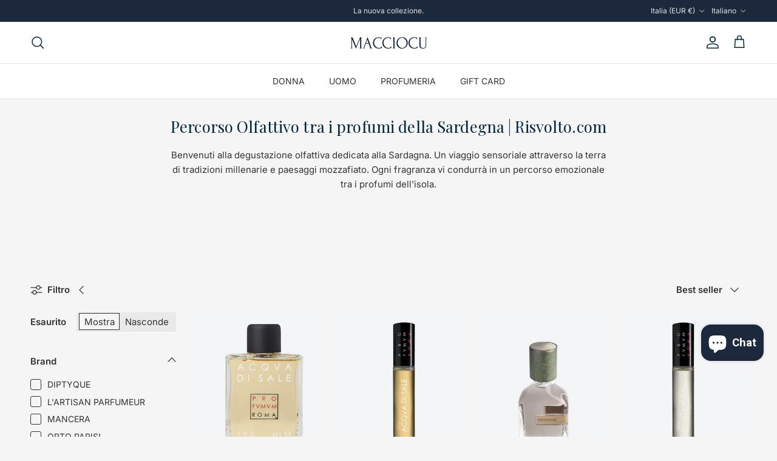

--- FILE ---
content_type: text/html; charset=utf-8
request_url: https://www.macciocu.com/collections/percorso-olfattivo-tra-i-profumi-della-sardegna-risvolto-com
body_size: 43222
content:
<!doctype html>
<html class="no-js" lang="it" dir="ltr">
<head>
<meta charset="utf-8">
<meta name="viewport" content="width=device-width,initial-scale=1">
<title>Percorso Olfattivo tra i profumi della Sardegna | Risvolto.com &ndash; macciocu.com</title><link rel="canonical" href="https://www.macciocu.com/collections/percorso-olfattivo-tra-i-profumi-della-sardegna-risvolto-com"><link rel="icon" href="//www.macciocu.com/cdn/shop/files/00203b_20.png?crop=center&height=48&v=1739009783&width=48" type="image/png">
  <link rel="apple-touch-icon" href="//www.macciocu.com/cdn/shop/files/00203b_20.png?crop=center&height=180&v=1739009783&width=180"><meta name="description" content="Benvenuti alla degustazione olfattiva dedicata alla Sardagna. Un viaggio sensoriale attraverso la terra di tradizioni millenarie e paesaggi mozzafiato. Ogni fragranza vi condurrà in un percorso emozionale tra i profumi dell&#39;isola."><meta property="og:site_name" content="macciocu.com">
<meta property="og:url" content="https://www.macciocu.com/collections/percorso-olfattivo-tra-i-profumi-della-sardegna-risvolto-com">
<meta property="og:title" content="Percorso Olfattivo tra i profumi della Sardegna | Risvolto.com">
<meta property="og:type" content="product.group">
<meta property="og:description" content="Benvenuti alla degustazione olfattiva dedicata alla Sardagna. Un viaggio sensoriale attraverso la terra di tradizioni millenarie e paesaggi mozzafiato. Ogni fragranza vi condurrà in un percorso emozionale tra i profumi dell&#39;isola."><meta property="og:image" content="http://www.macciocu.com/cdn/shop/files/Senza_titolo_1200_x_628_px.png?crop=center&height=1200&v=1699779354&width=1200">
  <meta property="og:image:secure_url" content="https://www.macciocu.com/cdn/shop/files/Senza_titolo_1200_x_628_px.png?crop=center&height=1200&v=1699779354&width=1200">
  <meta property="og:image:width" content="1200">
  <meta property="og:image:height" content="628"><meta name="twitter:card" content="summary_large_image">
<meta name="twitter:title" content="Percorso Olfattivo tra i profumi della Sardegna | Risvolto.com">
<meta name="twitter:description" content="Benvenuti alla degustazione olfattiva dedicata alla Sardagna. Un viaggio sensoriale attraverso la terra di tradizioni millenarie e paesaggi mozzafiato. Ogni fragranza vi condurrà in un percorso emozionale tra i profumi dell&#39;isola.">
<style>@font-face {
  font-family: Inter;
  font-weight: 400;
  font-style: normal;
  font-display: fallback;
  src: url("//www.macciocu.com/cdn/fonts/inter/inter_n4.b2a3f24c19b4de56e8871f609e73ca7f6d2e2bb9.woff2") format("woff2"),
       url("//www.macciocu.com/cdn/fonts/inter/inter_n4.af8052d517e0c9ffac7b814872cecc27ae1fa132.woff") format("woff");
}
@font-face {
  font-family: Inter;
  font-weight: 700;
  font-style: normal;
  font-display: fallback;
  src: url("//www.macciocu.com/cdn/fonts/inter/inter_n7.02711e6b374660cfc7915d1afc1c204e633421e4.woff2") format("woff2"),
       url("//www.macciocu.com/cdn/fonts/inter/inter_n7.6dab87426f6b8813070abd79972ceaf2f8d3b012.woff") format("woff");
}
@font-face {
  font-family: Inter;
  font-weight: 500;
  font-style: normal;
  font-display: fallback;
  src: url("//www.macciocu.com/cdn/fonts/inter/inter_n5.d7101d5e168594dd06f56f290dd759fba5431d97.woff2") format("woff2"),
       url("//www.macciocu.com/cdn/fonts/inter/inter_n5.5332a76bbd27da00474c136abb1ca3cbbf259068.woff") format("woff");
}
@font-face {
  font-family: Inter;
  font-weight: 400;
  font-style: italic;
  font-display: fallback;
  src: url("//www.macciocu.com/cdn/fonts/inter/inter_i4.feae1981dda792ab80d117249d9c7e0f1017e5b3.woff2") format("woff2"),
       url("//www.macciocu.com/cdn/fonts/inter/inter_i4.62773b7113d5e5f02c71486623cf828884c85c6e.woff") format("woff");
}
@font-face {
  font-family: Inter;
  font-weight: 700;
  font-style: italic;
  font-display: fallback;
  src: url("//www.macciocu.com/cdn/fonts/inter/inter_i7.b377bcd4cc0f160622a22d638ae7e2cd9b86ea4c.woff2") format("woff2"),
       url("//www.macciocu.com/cdn/fonts/inter/inter_i7.7c69a6a34e3bb44fcf6f975857e13b9a9b25beb4.woff") format("woff");
}
@font-face {
  font-family: "Playfair Display";
  font-weight: 400;
  font-style: normal;
  font-display: fallback;
  src: url("//www.macciocu.com/cdn/fonts/playfair_display/playfairdisplay_n4.9980f3e16959dc89137cc1369bfc3ae98af1deb9.woff2") format("woff2"),
       url("//www.macciocu.com/cdn/fonts/playfair_display/playfairdisplay_n4.c562b7c8e5637886a811d2a017f9e023166064ee.woff") format("woff");
}
@font-face {
  font-family: Inter;
  font-weight: 400;
  font-style: normal;
  font-display: fallback;
  src: url("//www.macciocu.com/cdn/fonts/inter/inter_n4.b2a3f24c19b4de56e8871f609e73ca7f6d2e2bb9.woff2") format("woff2"),
       url("//www.macciocu.com/cdn/fonts/inter/inter_n4.af8052d517e0c9ffac7b814872cecc27ae1fa132.woff") format("woff");
}
@font-face {
  font-family: Inter;
  font-weight: 400;
  font-style: normal;
  font-display: fallback;
  src: url("//www.macciocu.com/cdn/fonts/inter/inter_n4.b2a3f24c19b4de56e8871f609e73ca7f6d2e2bb9.woff2") format("woff2"),
       url("//www.macciocu.com/cdn/fonts/inter/inter_n4.af8052d517e0c9ffac7b814872cecc27ae1fa132.woff") format("woff");
}
@font-face {
  font-family: Inter;
  font-weight: 600;
  font-style: normal;
  font-display: fallback;
  src: url("//www.macciocu.com/cdn/fonts/inter/inter_n6.771af0474a71b3797eb38f3487d6fb79d43b6877.woff2") format("woff2"),
       url("//www.macciocu.com/cdn/fonts/inter/inter_n6.88c903d8f9e157d48b73b7777d0642925bcecde7.woff") format("woff");
}
:root {
  --page-container-width:          1100px;
  --reading-container-width:       720px;
  --divider-opacity:               0.14;
  --gutter-large:                  30px;
  --gutter-desktop:                20px;
  --gutter-mobile:                 16px;
  --section-padding:               50px;
  --larger-section-padding:        80px;
  --larger-section-padding-mobile: 60px;
  --largest-section-padding:       110px;
  --aos-animate-duration:          0.6s;

  --base-font-family:              Inter, sans-serif;
  --base-font-weight:              400;
  --base-font-style:               normal;
  --heading-font-family:           "Playfair Display", serif;
  --heading-font-weight:           400;
  --heading-font-style:            normal;
  --heading-font-letter-spacing:   0.005em;
  --logo-font-family:              Inter, sans-serif;
  --logo-font-weight:              400;
  --logo-font-style:               normal;
  --nav-font-family:               Inter, sans-serif;
  --nav-font-weight:               400;
  --nav-font-style:                normal;

  --base-text-size:15px;
  --base-line-height:              1.6;
  --input-text-size:16px;
  --smaller-text-size-1:12px;
  --smaller-text-size-2:14px;
  --smaller-text-size-3:12px;
  --smaller-text-size-4:11px;
  --larger-text-size:32px;
  --super-large-text-size:56px;
  --super-large-mobile-text-size:26px;
  --larger-mobile-text-size:26px;
  --logo-text-size:36px;--btn-letter-spacing: 0.08em;
    --btn-text-transform: uppercase;
    --button-text-size: 13px;
    --quickbuy-button-text-size: 13;
    --small-feature-link-font-size: 0.75em;
    --input-btn-padding-top:             1.2em;
    --input-btn-padding-bottom:          1.2em;--heading-text-transform:none;
  --nav-text-size:                      14px;
  --mobile-menu-font-weight:            600;

  --body-bg-color:                      245 245 245;
  --bg-color:                           245 245 245;
  --body-text-color:                    51 51 51;
  --text-color:                         51 51 51;

  --header-text-col:                    #00263a;--header-text-hover-col:             var(--main-nav-link-hover-col);--header-bg-col:                     #ffffff;
  --heading-color:                     0 38 58;
  --body-heading-color:                0 38 58;
  --heading-divider-col:               #e3e3e3;

  --logo-col:                          #1c283c;
  --main-nav-bg:                       #ffffff;
  --main-nav-link-col:                 #333333;
  --main-nav-link-hover-col:           #00263a;
  --main-nav-link-featured-col:        #00263a;

  --link-color:                        0 38 58;
  --body-link-color:                   0 38 58;

  --btn-bg-color:                        0 38 58;
  --btn-bg-hover-color:                  18 60 86;
  --btn-border-color:                    0 38 58;
  --btn-border-hover-color:              18 60 86;
  --btn-text-color:                      255 255 255;
  --btn-text-hover-color:                255 255 255;--btn-alt-bg-color:                    245 245 245;
  --btn-alt-text-color:                  0 38 58;
  --btn-alt-border-color:                0 38 58;
  --btn-alt-border-hover-color:          0 38 58;--btn-ter-bg-color:                    225 225 225;
  --btn-ter-text-color:                  0 0 0;
  --btn-ter-bg-hover-color:              0 38 58;
  --btn-ter-text-hover-color:            255 255 255;--btn-border-radius: 0;--color-scheme-default:                             #f5f5f5;
  --color-scheme-default-color:                       245 245 245;
  --color-scheme-default-text-color:                  51 51 51;
  --color-scheme-default-head-color:                  0 38 58;
  --color-scheme-default-link-color:                  0 38 58;
  --color-scheme-default-btn-text-color:              255 255 255;
  --color-scheme-default-btn-text-hover-color:        255 255 255;
  --color-scheme-default-btn-bg-color:                0 38 58;
  --color-scheme-default-btn-bg-hover-color:          18 60 86;
  --color-scheme-default-btn-border-color:            0 38 58;
  --color-scheme-default-btn-border-hover-color:      18 60 86;
  --color-scheme-default-btn-alt-text-color:          0 38 58;
  --color-scheme-default-btn-alt-bg-color:            245 245 245;
  --color-scheme-default-btn-alt-border-color:        0 38 58;
  --color-scheme-default-btn-alt-border-hover-color:  0 38 58;

  --color-scheme-1:                             #ffffff;
  --color-scheme-1-color:                       255 255 255;
  --color-scheme-1-text-color:                  51 51 51;
  --color-scheme-1-head-color:                  0 38 58;
  --color-scheme-1-link-color:                  0 38 58;
  --color-scheme-1-btn-text-color:              255 255 255;
  --color-scheme-1-btn-text-hover-color:        255 255 255;
  --color-scheme-1-btn-bg-color:                0 38 58;
  --color-scheme-1-btn-bg-hover-color:          18 60 86;
  --color-scheme-1-btn-border-color:            0 38 58;
  --color-scheme-1-btn-border-hover-color:      18 60 86;
  --color-scheme-1-btn-alt-text-color:          0 38 58;
  --color-scheme-1-btn-alt-bg-color:            255 255 255;
  --color-scheme-1-btn-alt-border-color:        0 38 58;
  --color-scheme-1-btn-alt-border-hover-color:  0 38 58;

  --color-scheme-2:                             #f5f5f5;
  --color-scheme-2-color:                       245 245 245;
  --color-scheme-2-text-color:                  227 227 227;
  --color-scheme-2-head-color:                  0 38 58;
  --color-scheme-2-link-color:                  0 38 58;
  --color-scheme-2-btn-text-color:              255 255 255;
  --color-scheme-2-btn-text-hover-color:        255 255 255;
  --color-scheme-2-btn-bg-color:                0 38 58;
  --color-scheme-2-btn-bg-hover-color:          18 60 86;
  --color-scheme-2-btn-border-color:            0 38 58;
  --color-scheme-2-btn-border-hover-color:      18 60 86;
  --color-scheme-2-btn-alt-text-color:          28 40 60;
  --color-scheme-2-btn-alt-bg-color:            255 255 255;
  --color-scheme-2-btn-alt-border-color:        28 40 60;
  --color-scheme-2-btn-alt-border-hover-color:  28 40 60;

  /* Shop Pay payment terms */
  --payment-terms-background-color:    #f5f5f5;--quickbuy-bg: 245 245 245;--body-input-background-color:       rgb(var(--body-bg-color));
  --input-background-color:            rgb(var(--body-bg-color));
  --body-input-text-color:             var(--body-text-color);
  --input-text-color:                  var(--body-text-color);
  --body-input-border-color:           rgb(197, 197, 197);
  --input-border-color:                rgb(197, 197, 197);
  --input-border-color-hover:          rgb(138, 138, 138);
  --input-border-color-active:         rgb(51, 51, 51);

  --swatch-cross-svg:                  url("data:image/svg+xml,%3Csvg xmlns='http://www.w3.org/2000/svg' width='240' height='240' viewBox='0 0 24 24' fill='none' stroke='rgb(197, 197, 197)' stroke-width='0.09' preserveAspectRatio='none' %3E%3Cline x1='24' y1='0' x2='0' y2='24'%3E%3C/line%3E%3C/svg%3E");
  --swatch-cross-hover:                url("data:image/svg+xml,%3Csvg xmlns='http://www.w3.org/2000/svg' width='240' height='240' viewBox='0 0 24 24' fill='none' stroke='rgb(138, 138, 138)' stroke-width='0.09' preserveAspectRatio='none' %3E%3Cline x1='24' y1='0' x2='0' y2='24'%3E%3C/line%3E%3C/svg%3E");
  --swatch-cross-active:               url("data:image/svg+xml,%3Csvg xmlns='http://www.w3.org/2000/svg' width='240' height='240' viewBox='0 0 24 24' fill='none' stroke='rgb(51, 51, 51)' stroke-width='0.09' preserveAspectRatio='none' %3E%3Cline x1='24' y1='0' x2='0' y2='24'%3E%3C/line%3E%3C/svg%3E");

  --footer-divider-col:                #e3e3e3;
  --footer-text-col:                   102 102 102;
  --footer-heading-col:                0 38 58;
  --footer-bg:                         #e3e3e3;--product-label-overlay-justify: flex-start;--product-label-overlay-align: flex-start;--product-label-overlay-reduction-text:   #ffffff;
  --product-label-overlay-reduction-bg:     #00263a;
  --product-label-overlay-stock-text:       #d62828;
  --product-label-overlay-stock-bg:         #f5f5f5;
  --product-label-overlay-new-text:         #ffffff;
  --product-label-overlay-new-bg:           #00263a;
  --product-label-overlay-meta-text:        #ffffff;
  --product-label-overlay-meta-bg:          #00263a;
  --product-label-sale-text:                #b61d0f;
  --product-label-sold-text:                #b61d0f;
  --product-label-preorder-text:            #3ea36a;

  --product-block-crop-align:               center;

  
  --product-block-price-align:              center;
  --product-block-price-item-margin-start:  .25rem;
  --product-block-price-item-margin-end:    .25rem;
  

  --collection-block-image-position:   center center;

  --swatch-picker-image-size:          40px;
  --swatch-crop-align:                 center center;

  --image-overlay-text-color:          245 245 245;--image-overlay-bg:                  rgba(28, 40, 60, 0.13);
  --image-overlay-shadow-start:        rgb(0 0 0 / 0.16);
  --image-overlay-box-opacity:         0.88;--product-inventory-ok-box-color:            #f5f5f5;
  --product-inventory-ok-text-color:           #999999;
  --product-inventory-ok-icon-box-fill-color:  #fff;
  --product-inventory-low-box-color:           #f5f5f5;
  --product-inventory-low-text-color:          #d62828;
  --product-inventory-low-icon-box-fill-color: #fff;
  --product-inventory-low-text-color-channels: 153, 153, 153;
  --product-inventory-ok-text-color-channels:  214, 40, 40;

  --rating-star-color: 193 100 82;--overlay-align-left: start;
    --overlay-align-right: end;}html[dir=rtl] {
  --overlay-right-text-m-left: 0;
  --overlay-right-text-m-right: auto;
  --overlay-left-shadow-left-left: 15%;
  --overlay-left-shadow-left-right: -50%;
  --overlay-left-shadow-right-left: -85%;
  --overlay-left-shadow-right-right: 0;
}.image-overlay--bg-box .text-overlay .text-overlay__text {
    --image-overlay-box-bg: 245 245 245;
    --heading-color: var(--body-heading-color);
    --text-color: var(--body-text-color);
    --link-color: var(--body-link-color);
  }::selection {
    background: rgb(var(--body-heading-color));
    color: rgb(var(--body-bg-color));
  }
  ::-moz-selection {
    background: rgb(var(--body-heading-color));
    color: rgb(var(--body-bg-color));
  }.navigation .h1 {
  color: inherit !important;
}.use-color-scheme--default {
  --product-label-sale-text:           #b61d0f;
  --product-label-sold-text:           #b61d0f;
  --product-label-preorder-text:       #3ea36a;
  --input-background-color:            rgb(var(--body-bg-color));
  --input-text-color:                  var(--body-input-text-color);
  --input-border-color:                rgb(197, 197, 197);
  --input-border-color-hover:          rgb(138, 138, 138);
  --input-border-color-active:         rgb(51, 51, 51);
}.use-color-scheme--1 {
  --product-label-sale-text:           currentColor;
  --product-label-sold-text:           currentColor;
  --product-label-preorder-text:       currentColor;
  --input-background-color:            transparent;
  --input-text-color:                  51 51 51;
  --input-border-color:                rgb(194, 194, 194);
  --input-border-color-hover:          rgb(143, 143, 143);
  --input-border-color-active:         rgb(51, 51, 51);
}.use-color-scheme--2 {
  --product-label-sale-text:           currentColor;
  --product-label-sold-text:           currentColor;
  --product-label-preorder-text:       currentColor;
  --input-background-color:            transparent;
  --input-text-color:                  227 227 227;
  --input-border-color:                rgb(240, 240, 240);
  --input-border-color-hover:          rgb(235, 235, 235);
  --input-border-color-active:         rgb(227, 227, 227);
}</style>

  <link href="//www.macciocu.com/cdn/shop/t/29/assets/main.css?v=43422827842528680071744271573" rel="stylesheet" type="text/css" media="all" />
<link rel="stylesheet" href="//www.macciocu.com/cdn/shop/t/29/assets/swatches.css?v=176485581647475824641745337987" media="print" onload="this.media='all'">
    <noscript><link rel="stylesheet" href="//www.macciocu.com/cdn/shop/t/29/assets/swatches.css?v=176485581647475824641745337987"></noscript><link rel="preload" as="font" href="//www.macciocu.com/cdn/fonts/inter/inter_n4.b2a3f24c19b4de56e8871f609e73ca7f6d2e2bb9.woff2" type="font/woff2" crossorigin><link rel="preload" as="font" href="//www.macciocu.com/cdn/fonts/playfair_display/playfairdisplay_n4.9980f3e16959dc89137cc1369bfc3ae98af1deb9.woff2" type="font/woff2" crossorigin><script>
    document.documentElement.className = document.documentElement.className.replace('no-js', 'js');

    window.theme = {
      info: {
        name: 'Symmetry',
        version: '7.4.0'
      },
      device: {
        hasTouch: window.matchMedia('(any-pointer: coarse)').matches,
        hasHover: window.matchMedia('(hover: hover)').matches
      },
      mediaQueries: {
        md: '(min-width: 768px)',
        productMediaCarouselBreak: '(min-width: 1041px)'
      },
      routes: {
        base: 'https://www.macciocu.com',
        cart: '/cart',
        cartAdd: '/cart/add.js',
        cartUpdate: '/cart/update.js',
        predictiveSearch: '/search/suggest'
      },
      strings: {
        cartTermsConfirmation: "Prima di proseguire devi accettare i termini e le condizioni.",
        cartItemsQuantityError: "La quantità massima di questo articolo che puoi aggiungere al carrello è [QUANTITY].",
        generalSearchViewAll: "Visualizza tutti i risultati della ricerca",
        noStock: "Esaurito",
        noVariant: "Non disponibile",
        productsProductChooseA: "Scegline uno",
        generalSearchPages: "Pagine",
        generalSearchNoResultsWithoutTerms: "Siamo spiacenti, non abbiamo trovato nessun risultato",
        shippingCalculator: {
          singleRate: "È presente una tariffa di spedizione per questa destinazione:",
          multipleRates: "Sono presenti più tariffe di spedizione per questa destinazione:",
          noRates: "Non effettuiamo spedizioni verso questa destinazione."
        }
      },
      settings: {
        moneyWithCurrencyFormat: "€{{amount_with_comma_separator}} EUR",
        cartType: "drawer",
        afterAddToCart: "drawer",
        quickbuyStyle: "button",
        externalLinksNewTab: true,
        internalLinksSmoothScroll: true
      }
    }

    theme.inlineNavigationCheck = function() {
      var pageHeader = document.querySelector('.pageheader'),
          inlineNavContainer = pageHeader.querySelector('.logo-area__left__inner'),
          inlineNav = inlineNavContainer.querySelector('.navigation--left');
      if (inlineNav && getComputedStyle(inlineNav).display != 'none') {
        var inlineMenuCentered = document.querySelector('.pageheader--layout-inline-menu-center'),
            logoContainer = document.querySelector('.logo-area__middle__inner');
        if(inlineMenuCentered) {
          var rightWidth = document.querySelector('.logo-area__right__inner').clientWidth,
              middleWidth = logoContainer.clientWidth,
              logoArea = document.querySelector('.logo-area'),
              computedLogoAreaStyle = getComputedStyle(logoArea),
              logoAreaInnerWidth = logoArea.clientWidth - Math.ceil(parseFloat(computedLogoAreaStyle.paddingLeft)) - Math.ceil(parseFloat(computedLogoAreaStyle.paddingRight)),
              availableNavWidth = logoAreaInnerWidth - Math.max(rightWidth, middleWidth) * 2 - 40;
          inlineNavContainer.style.maxWidth = availableNavWidth + 'px';
        }

        var firstInlineNavLink = inlineNav.querySelector('.navigation__item:first-child'),
            lastInlineNavLink = inlineNav.querySelector('.navigation__item:last-child');
        if (lastInlineNavLink) {
          var inlineNavWidth = null;
          if(document.querySelector('html[dir=rtl]')) {
            inlineNavWidth = firstInlineNavLink.offsetLeft - lastInlineNavLink.offsetLeft + firstInlineNavLink.offsetWidth;
          } else {
            inlineNavWidth = lastInlineNavLink.offsetLeft - firstInlineNavLink.offsetLeft + lastInlineNavLink.offsetWidth;
          }
          if (inlineNavContainer.offsetWidth >= inlineNavWidth) {
            pageHeader.classList.add('pageheader--layout-inline-permitted');
            var tallLogo = logoContainer.clientHeight > lastInlineNavLink.clientHeight + 20;
            if (tallLogo) {
              inlineNav.classList.add('navigation--tight-underline');
            } else {
              inlineNav.classList.remove('navigation--tight-underline');
            }
          } else {
            pageHeader.classList.remove('pageheader--layout-inline-permitted');
          }
        }
      }
    };

    theme.setInitialHeaderHeightProperty = () => {
      const section = document.querySelector('.section-header');
      if (section) {
        document.documentElement.style.setProperty('--theme-header-height', Math.ceil(section.clientHeight) + 'px');
      }
    };
  </script>

  <script src="//www.macciocu.com/cdn/shop/t/29/assets/main.js?v=74462154655922143831744271573" defer></script>

  <script>window.performance && window.performance.mark && window.performance.mark('shopify.content_for_header.start');</script><meta name="facebook-domain-verification" content="sts25tkjtqh6bmuw6dm55g2p8cf2ie">
<meta name="google-site-verification" content="KwiMwpf3hNK6IJ0secmf3Jcpj8fnh9xYdjRcqZvA6Lc">
<meta id="shopify-digital-wallet" name="shopify-digital-wallet" content="/50749702351/digital_wallets/dialog">
<meta name="shopify-checkout-api-token" content="ca6560bd22f6e81b825c7242fcab9237">
<meta id="in-context-paypal-metadata" data-shop-id="50749702351" data-venmo-supported="false" data-environment="production" data-locale="it_IT" data-paypal-v4="true" data-currency="EUR">
<link rel="alternate" type="application/atom+xml" title="Feed" href="/collections/percorso-olfattivo-tra-i-profumi-della-sardegna-risvolto-com.atom" />
<link rel="alternate" hreflang="x-default" href="https://www.macciocu.com/collections/percorso-olfattivo-tra-i-profumi-della-sardegna-risvolto-com">
<link rel="alternate" hreflang="en-AL" href="https://www.macciocu.com/en-eu/collections/percorso-olfattivo-tra-i-profumi-della-sardegna-risvolto-com">
<link rel="alternate" hreflang="en-AT" href="https://www.macciocu.com/en-eu/collections/percorso-olfattivo-tra-i-profumi-della-sardegna-risvolto-com">
<link rel="alternate" hreflang="en-BE" href="https://www.macciocu.com/en-eu/collections/percorso-olfattivo-tra-i-profumi-della-sardegna-risvolto-com">
<link rel="alternate" hreflang="en-BG" href="https://www.macciocu.com/en-eu/collections/percorso-olfattivo-tra-i-profumi-della-sardegna-risvolto-com">
<link rel="alternate" hreflang="en-CZ" href="https://www.macciocu.com/en-eu/collections/percorso-olfattivo-tra-i-profumi-della-sardegna-risvolto-com">
<link rel="alternate" hreflang="en-DE" href="https://www.macciocu.com/en-eu/collections/percorso-olfattivo-tra-i-profumi-della-sardegna-risvolto-com">
<link rel="alternate" hreflang="en-DK" href="https://www.macciocu.com/en-eu/collections/percorso-olfattivo-tra-i-profumi-della-sardegna-risvolto-com">
<link rel="alternate" hreflang="en-EE" href="https://www.macciocu.com/en-eu/collections/percorso-olfattivo-tra-i-profumi-della-sardegna-risvolto-com">
<link rel="alternate" hreflang="en-ES" href="https://www.macciocu.com/en-eu/collections/percorso-olfattivo-tra-i-profumi-della-sardegna-risvolto-com">
<link rel="alternate" hreflang="en-FI" href="https://www.macciocu.com/en-eu/collections/percorso-olfattivo-tra-i-profumi-della-sardegna-risvolto-com">
<link rel="alternate" hreflang="en-FR" href="https://www.macciocu.com/en-eu/collections/percorso-olfattivo-tra-i-profumi-della-sardegna-risvolto-com">
<link rel="alternate" hreflang="en-GR" href="https://www.macciocu.com/en-eu/collections/percorso-olfattivo-tra-i-profumi-della-sardegna-risvolto-com">
<link rel="alternate" hreflang="en-HR" href="https://www.macciocu.com/en-eu/collections/percorso-olfattivo-tra-i-profumi-della-sardegna-risvolto-com">
<link rel="alternate" hreflang="en-HU" href="https://www.macciocu.com/en-eu/collections/percorso-olfattivo-tra-i-profumi-della-sardegna-risvolto-com">
<link rel="alternate" hreflang="en-IE" href="https://www.macciocu.com/en-eu/collections/percorso-olfattivo-tra-i-profumi-della-sardegna-risvolto-com">
<link rel="alternate" hreflang="en-LI" href="https://www.macciocu.com/en-eu/collections/percorso-olfattivo-tra-i-profumi-della-sardegna-risvolto-com">
<link rel="alternate" hreflang="en-LT" href="https://www.macciocu.com/en-eu/collections/percorso-olfattivo-tra-i-profumi-della-sardegna-risvolto-com">
<link rel="alternate" hreflang="en-LU" href="https://www.macciocu.com/en-eu/collections/percorso-olfattivo-tra-i-profumi-della-sardegna-risvolto-com">
<link rel="alternate" hreflang="en-LV" href="https://www.macciocu.com/en-eu/collections/percorso-olfattivo-tra-i-profumi-della-sardegna-risvolto-com">
<link rel="alternate" hreflang="en-MD" href="https://www.macciocu.com/en-eu/collections/percorso-olfattivo-tra-i-profumi-della-sardegna-risvolto-com">
<link rel="alternate" hreflang="en-MT" href="https://www.macciocu.com/en-eu/collections/percorso-olfattivo-tra-i-profumi-della-sardegna-risvolto-com">
<link rel="alternate" hreflang="en-NL" href="https://www.macciocu.com/en-eu/collections/percorso-olfattivo-tra-i-profumi-della-sardegna-risvolto-com">
<link rel="alternate" hreflang="en-NO" href="https://www.macciocu.com/en-eu/collections/percorso-olfattivo-tra-i-profumi-della-sardegna-risvolto-com">
<link rel="alternate" hreflang="en-PL" href="https://www.macciocu.com/en-eu/collections/percorso-olfattivo-tra-i-profumi-della-sardegna-risvolto-com">
<link rel="alternate" hreflang="en-PT" href="https://www.macciocu.com/en-eu/collections/percorso-olfattivo-tra-i-profumi-della-sardegna-risvolto-com">
<link rel="alternate" hreflang="en-RO" href="https://www.macciocu.com/en-eu/collections/percorso-olfattivo-tra-i-profumi-della-sardegna-risvolto-com">
<link rel="alternate" hreflang="en-SE" href="https://www.macciocu.com/en-eu/collections/percorso-olfattivo-tra-i-profumi-della-sardegna-risvolto-com">
<link rel="alternate" hreflang="en-SI" href="https://www.macciocu.com/en-eu/collections/percorso-olfattivo-tra-i-profumi-della-sardegna-risvolto-com">
<link rel="alternate" hreflang="en-SK" href="https://www.macciocu.com/en-eu/collections/percorso-olfattivo-tra-i-profumi-della-sardegna-risvolto-com">
<link rel="alternate" hreflang="en-GB" href="https://www.macciocu.com/en-gb/collections/percorso-olfattivo-tra-i-profumi-della-sardegna-risvolto-com">
<link rel="alternate" hreflang="en-US" href="https://www.macciocu.com/en-us/collections/percorso-olfattivo-tra-i-profumi-della-sardegna-risvolto-com">
<link rel="alternate" hreflang="it-US" href="https://www.macciocu.com/it-us/collections/percorso-olfattivo-tra-i-profumi-della-sardegna-risvolto-com">
<link rel="alternate" hreflang="it-IT" href="https://www.macciocu.com/collections/percorso-olfattivo-tra-i-profumi-della-sardegna-risvolto-com">
<link rel="alternate" hreflang="en-IT" href="https://www.macciocu.com/en/collections/percorso-olfattivo-tra-i-profumi-della-sardegna-risvolto-com">
<link rel="alternate" type="application/json+oembed" href="https://www.macciocu.com/collections/percorso-olfattivo-tra-i-profumi-della-sardegna-risvolto-com.oembed">
<script async="async" src="/checkouts/internal/preloads.js?locale=it-IT"></script>
<link rel="preconnect" href="https://shop.app" crossorigin="anonymous">
<script async="async" src="https://shop.app/checkouts/internal/preloads.js?locale=it-IT&shop_id=50749702351" crossorigin="anonymous"></script>
<script id="apple-pay-shop-capabilities" type="application/json">{"shopId":50749702351,"countryCode":"IT","currencyCode":"EUR","merchantCapabilities":["supports3DS"],"merchantId":"gid:\/\/shopify\/Shop\/50749702351","merchantName":"macciocu.com","requiredBillingContactFields":["postalAddress","email","phone"],"requiredShippingContactFields":["postalAddress","email","phone"],"shippingType":"shipping","supportedNetworks":["visa","maestro","masterCard","amex"],"total":{"type":"pending","label":"macciocu.com","amount":"1.00"},"shopifyPaymentsEnabled":true,"supportsSubscriptions":true}</script>
<script id="shopify-features" type="application/json">{"accessToken":"ca6560bd22f6e81b825c7242fcab9237","betas":["rich-media-storefront-analytics"],"domain":"www.macciocu.com","predictiveSearch":true,"shopId":50749702351,"locale":"it"}</script>
<script>var Shopify = Shopify || {};
Shopify.shop = "risvolto-com.myshopify.com";
Shopify.locale = "it";
Shopify.currency = {"active":"EUR","rate":"1.0"};
Shopify.country = "IT";
Shopify.theme = {"name":"17 Aprile 2025","id":180779417930,"schema_name":"Symmetry","schema_version":"7.4.0","theme_store_id":568,"role":"main"};
Shopify.theme.handle = "null";
Shopify.theme.style = {"id":null,"handle":null};
Shopify.cdnHost = "www.macciocu.com/cdn";
Shopify.routes = Shopify.routes || {};
Shopify.routes.root = "/";</script>
<script type="module">!function(o){(o.Shopify=o.Shopify||{}).modules=!0}(window);</script>
<script>!function(o){function n(){var o=[];function n(){o.push(Array.prototype.slice.apply(arguments))}return n.q=o,n}var t=o.Shopify=o.Shopify||{};t.loadFeatures=n(),t.autoloadFeatures=n()}(window);</script>
<script>
  window.ShopifyPay = window.ShopifyPay || {};
  window.ShopifyPay.apiHost = "shop.app\/pay";
  window.ShopifyPay.redirectState = null;
</script>
<script id="shop-js-analytics" type="application/json">{"pageType":"collection"}</script>
<script defer="defer" async type="module" src="//www.macciocu.com/cdn/shopifycloud/shop-js/modules/v2/client.init-shop-cart-sync_J_D_oU2-.it.esm.js"></script>
<script defer="defer" async type="module" src="//www.macciocu.com/cdn/shopifycloud/shop-js/modules/v2/chunk.common_BV8fZAz3.esm.js"></script>
<script type="module">
  await import("//www.macciocu.com/cdn/shopifycloud/shop-js/modules/v2/client.init-shop-cart-sync_J_D_oU2-.it.esm.js");
await import("//www.macciocu.com/cdn/shopifycloud/shop-js/modules/v2/chunk.common_BV8fZAz3.esm.js");

  window.Shopify.SignInWithShop?.initShopCartSync?.({"fedCMEnabled":true,"windoidEnabled":true});

</script>
<script>
  window.Shopify = window.Shopify || {};
  if (!window.Shopify.featureAssets) window.Shopify.featureAssets = {};
  window.Shopify.featureAssets['shop-js'] = {"shop-cart-sync":["modules/v2/client.shop-cart-sync_CnV3DpDz.it.esm.js","modules/v2/chunk.common_BV8fZAz3.esm.js"],"init-fed-cm":["modules/v2/client.init-fed-cm_DHFFeV_C.it.esm.js","modules/v2/chunk.common_BV8fZAz3.esm.js"],"init-shop-email-lookup-coordinator":["modules/v2/client.init-shop-email-lookup-coordinator_Dxp_oAdf.it.esm.js","modules/v2/chunk.common_BV8fZAz3.esm.js"],"shop-cash-offers":["modules/v2/client.shop-cash-offers_DaRJys4N.it.esm.js","modules/v2/chunk.common_BV8fZAz3.esm.js","modules/v2/chunk.modal_DkkyY8lU.esm.js"],"init-shop-cart-sync":["modules/v2/client.init-shop-cart-sync_J_D_oU2-.it.esm.js","modules/v2/chunk.common_BV8fZAz3.esm.js"],"init-windoid":["modules/v2/client.init-windoid_Ck59CLf2.it.esm.js","modules/v2/chunk.common_BV8fZAz3.esm.js"],"shop-toast-manager":["modules/v2/client.shop-toast-manager_lPcGmglq.it.esm.js","modules/v2/chunk.common_BV8fZAz3.esm.js"],"pay-button":["modules/v2/client.pay-button_D7-VpqRn.it.esm.js","modules/v2/chunk.common_BV8fZAz3.esm.js"],"shop-button":["modules/v2/client.shop-button_BjgISrh5.it.esm.js","modules/v2/chunk.common_BV8fZAz3.esm.js"],"shop-login-button":["modules/v2/client.shop-login-button_CNBwUN3x.it.esm.js","modules/v2/chunk.common_BV8fZAz3.esm.js","modules/v2/chunk.modal_DkkyY8lU.esm.js"],"avatar":["modules/v2/client.avatar_BTnouDA3.it.esm.js"],"shop-follow-button":["modules/v2/client.shop-follow-button_CZJyPbjV.it.esm.js","modules/v2/chunk.common_BV8fZAz3.esm.js","modules/v2/chunk.modal_DkkyY8lU.esm.js"],"init-customer-accounts-sign-up":["modules/v2/client.init-customer-accounts-sign-up_CSsxFFQu.it.esm.js","modules/v2/client.shop-login-button_CNBwUN3x.it.esm.js","modules/v2/chunk.common_BV8fZAz3.esm.js","modules/v2/chunk.modal_DkkyY8lU.esm.js"],"init-shop-for-new-customer-accounts":["modules/v2/client.init-shop-for-new-customer-accounts_BRUGjW-W.it.esm.js","modules/v2/client.shop-login-button_CNBwUN3x.it.esm.js","modules/v2/chunk.common_BV8fZAz3.esm.js","modules/v2/chunk.modal_DkkyY8lU.esm.js"],"init-customer-accounts":["modules/v2/client.init-customer-accounts_BXpIF47Z.it.esm.js","modules/v2/client.shop-login-button_CNBwUN3x.it.esm.js","modules/v2/chunk.common_BV8fZAz3.esm.js","modules/v2/chunk.modal_DkkyY8lU.esm.js"],"checkout-modal":["modules/v2/client.checkout-modal_C2dwORHO.it.esm.js","modules/v2/chunk.common_BV8fZAz3.esm.js","modules/v2/chunk.modal_DkkyY8lU.esm.js"],"lead-capture":["modules/v2/client.lead-capture_B_fX_jPv.it.esm.js","modules/v2/chunk.common_BV8fZAz3.esm.js","modules/v2/chunk.modal_DkkyY8lU.esm.js"],"shop-login":["modules/v2/client.shop-login_DRrdevzp.it.esm.js","modules/v2/chunk.common_BV8fZAz3.esm.js","modules/v2/chunk.modal_DkkyY8lU.esm.js"],"payment-terms":["modules/v2/client.payment-terms_bQ6fKe1x.it.esm.js","modules/v2/chunk.common_BV8fZAz3.esm.js","modules/v2/chunk.modal_DkkyY8lU.esm.js"]};
</script>
<script>(function() {
  var isLoaded = false;
  function asyncLoad() {
    if (isLoaded) return;
    isLoaded = true;
    var urls = ["https:\/\/ecommplugins-scripts.trustpilot.com\/v2.1\/js\/header.min.js?settings=eyJrZXkiOiJWUGIzOUZTdUlhcTZUMFEwIiwicyI6InNrdSJ9\u0026shop=risvolto-com.myshopify.com","https:\/\/ecommplugins-trustboxsettings.trustpilot.com\/risvolto-com.myshopify.com.js?settings=1745340415670\u0026shop=risvolto-com.myshopify.com","https:\/\/widget.trustpilot.com\/bootstrap\/v5\/tp.widget.sync.bootstrap.min.js?shop=risvolto-com.myshopify.com","https:\/\/zubrcommerce.s3-us-west-2.amazonaws.com\/variable-products\/variable-loader.js?shop=risvolto-com.myshopify.com","https:\/\/sizeguides.eastsideco.io\/js\/production_installer.js?shop=risvolto-com.myshopify.com","https:\/\/sales-pop.carecart.io\/lib\/salesnotifier.js?shop=risvolto-com.myshopify.com","https:\/\/wiser.expertvillagemedia.com\/assets\/js\/wiser_script.js?shop=risvolto-com.myshopify.com","https:\/\/size-guides.esc-apps-cdn.com\/1739201886-app.risvolto-com.myshopify.com.js?shop=risvolto-com.myshopify.com","https:\/\/ecommplugins-scripts.trustpilot.com\/v2.1\/js\/success.min.js?settings=eyJrZXkiOiJWUGIzOUZTdUlhcTZUMFEwIiwicyI6InNrdSIsInQiOlsib3JkZXJzL3BhaWQiLCJ0cnVzdHBpbG90T3JkZXJDb25maXJtZWQiXSwidiI6IiIsImEiOiJTaG9waWZ5LTIwMjAtMTAifQ==\u0026shop=risvolto-com.myshopify.com","https:\/\/cdn.shopify.com\/s\/files\/1\/0597\/3783\/3627\/files\/tptinstall.min.js?v=1718591634\u0026t=tapita-seo-script-tags\u0026shop=risvolto-com.myshopify.com"];
    for (var i = 0; i < urls.length; i++) {
      var s = document.createElement('script');
      s.type = 'text/javascript';
      s.async = true;
      s.src = urls[i];
      var x = document.getElementsByTagName('script')[0];
      x.parentNode.insertBefore(s, x);
    }
  };
  if(window.attachEvent) {
    window.attachEvent('onload', asyncLoad);
  } else {
    window.addEventListener('load', asyncLoad, false);
  }
})();</script>
<script id="__st">var __st={"a":50749702351,"offset":3600,"reqid":"cdd5ef52-c3de-43c9-9de1-e15ca8cccc23-1763747785","pageurl":"www.macciocu.com\/collections\/percorso-olfattivo-tra-i-profumi-della-sardegna-risvolto-com","u":"d64b596571c4","p":"collection","rtyp":"collection","rid":602232521034};</script>
<script>window.ShopifyPaypalV4VisibilityTracking = true;</script>
<script id="captcha-bootstrap">!function(){'use strict';const t='contact',e='account',n='new_comment',o=[[t,t],['blogs',n],['comments',n],[t,'customer']],c=[[e,'customer_login'],[e,'guest_login'],[e,'recover_customer_password'],[e,'create_customer']],r=t=>t.map((([t,e])=>`form[action*='/${t}']:not([data-nocaptcha='true']) input[name='form_type'][value='${e}']`)).join(','),a=t=>()=>t?[...document.querySelectorAll(t)].map((t=>t.form)):[];function s(){const t=[...o],e=r(t);return a(e)}const i='password',u='form_key',d=['recaptcha-v3-token','g-recaptcha-response','h-captcha-response',i],f=()=>{try{return window.sessionStorage}catch{return}},m='__shopify_v',_=t=>t.elements[u];function p(t,e,n=!1){try{const o=window.sessionStorage,c=JSON.parse(o.getItem(e)),{data:r}=function(t){const{data:e,action:n}=t;return t[m]||n?{data:e,action:n}:{data:t,action:n}}(c);for(const[e,n]of Object.entries(r))t.elements[e]&&(t.elements[e].value=n);n&&o.removeItem(e)}catch(o){console.error('form repopulation failed',{error:o})}}const l='form_type',E='cptcha';function T(t){t.dataset[E]=!0}const w=window,h=w.document,L='Shopify',v='ce_forms',y='captcha';let A=!1;((t,e)=>{const n=(g='f06e6c50-85a8-45c8-87d0-21a2b65856fe',I='https://cdn.shopify.com/shopifycloud/storefront-forms-hcaptcha/ce_storefront_forms_captcha_hcaptcha.v1.5.2.iife.js',D={infoText:'Protetto da hCaptcha',privacyText:'Privacy',termsText:'Termini'},(t,e,n)=>{const o=w[L][v],c=o.bindForm;if(c)return c(t,g,e,D).then(n);var r;o.q.push([[t,g,e,D],n]),r=I,A||(h.body.append(Object.assign(h.createElement('script'),{id:'captcha-provider',async:!0,src:r})),A=!0)});var g,I,D;w[L]=w[L]||{},w[L][v]=w[L][v]||{},w[L][v].q=[],w[L][y]=w[L][y]||{},w[L][y].protect=function(t,e){n(t,void 0,e),T(t)},Object.freeze(w[L][y]),function(t,e,n,w,h,L){const[v,y,A,g]=function(t,e,n){const i=e?o:[],u=t?c:[],d=[...i,...u],f=r(d),m=r(i),_=r(d.filter((([t,e])=>n.includes(e))));return[a(f),a(m),a(_),s()]}(w,h,L),I=t=>{const e=t.target;return e instanceof HTMLFormElement?e:e&&e.form},D=t=>v().includes(t);t.addEventListener('submit',(t=>{const e=I(t);if(!e)return;const n=D(e)&&!e.dataset.hcaptchaBound&&!e.dataset.recaptchaBound,o=_(e),c=g().includes(e)&&(!o||!o.value);(n||c)&&t.preventDefault(),c&&!n&&(function(t){try{if(!f())return;!function(t){const e=f();if(!e)return;const n=_(t);if(!n)return;const o=n.value;o&&e.removeItem(o)}(t);const e=Array.from(Array(32),(()=>Math.random().toString(36)[2])).join('');!function(t,e){_(t)||t.append(Object.assign(document.createElement('input'),{type:'hidden',name:u})),t.elements[u].value=e}(t,e),function(t,e){const n=f();if(!n)return;const o=[...t.querySelectorAll(`input[type='${i}']`)].map((({name:t})=>t)),c=[...d,...o],r={};for(const[a,s]of new FormData(t).entries())c.includes(a)||(r[a]=s);n.setItem(e,JSON.stringify({[m]:1,action:t.action,data:r}))}(t,e)}catch(e){console.error('failed to persist form',e)}}(e),e.submit())}));const S=(t,e)=>{t&&!t.dataset[E]&&(n(t,e.some((e=>e===t))),T(t))};for(const o of['focusin','change'])t.addEventListener(o,(t=>{const e=I(t);D(e)&&S(e,y())}));const B=e.get('form_key'),M=e.get(l),P=B&&M;t.addEventListener('DOMContentLoaded',(()=>{const t=y();if(P)for(const e of t)e.elements[l].value===M&&p(e,B);[...new Set([...A(),...v().filter((t=>'true'===t.dataset.shopifyCaptcha))])].forEach((e=>S(e,t)))}))}(h,new URLSearchParams(w.location.search),n,t,e,['guest_login'])})(!0,!0)}();</script>
<script integrity="sha256-52AcMU7V7pcBOXWImdc/TAGTFKeNjmkeM1Pvks/DTgc=" data-source-attribution="shopify.loadfeatures" defer="defer" src="//www.macciocu.com/cdn/shopifycloud/storefront/assets/storefront/load_feature-81c60534.js" crossorigin="anonymous"></script>
<script crossorigin="anonymous" defer="defer" src="//www.macciocu.com/cdn/shopifycloud/storefront/assets/shopify_pay/storefront-65b4c6d7.js?v=20250812"></script>
<script data-source-attribution="shopify.dynamic_checkout.dynamic.init">var Shopify=Shopify||{};Shopify.PaymentButton=Shopify.PaymentButton||{isStorefrontPortableWallets:!0,init:function(){window.Shopify.PaymentButton.init=function(){};var t=document.createElement("script");t.src="https://www.macciocu.com/cdn/shopifycloud/portable-wallets/latest/portable-wallets.it.js",t.type="module",document.head.appendChild(t)}};
</script>
<script data-source-attribution="shopify.dynamic_checkout.buyer_consent">
  function portableWalletsHideBuyerConsent(e){var t=document.getElementById("shopify-buyer-consent"),n=document.getElementById("shopify-subscription-policy-button");t&&n&&(t.classList.add("hidden"),t.setAttribute("aria-hidden","true"),n.removeEventListener("click",e))}function portableWalletsShowBuyerConsent(e){var t=document.getElementById("shopify-buyer-consent"),n=document.getElementById("shopify-subscription-policy-button");t&&n&&(t.classList.remove("hidden"),t.removeAttribute("aria-hidden"),n.addEventListener("click",e))}window.Shopify?.PaymentButton&&(window.Shopify.PaymentButton.hideBuyerConsent=portableWalletsHideBuyerConsent,window.Shopify.PaymentButton.showBuyerConsent=portableWalletsShowBuyerConsent);
</script>
<script data-source-attribution="shopify.dynamic_checkout.cart.bootstrap">document.addEventListener("DOMContentLoaded",(function(){function t(){return document.querySelector("shopify-accelerated-checkout-cart, shopify-accelerated-checkout")}if(t())Shopify.PaymentButton.init();else{new MutationObserver((function(e,n){t()&&(Shopify.PaymentButton.init(),n.disconnect())})).observe(document.body,{childList:!0,subtree:!0})}}));
</script>
<link id="shopify-accelerated-checkout-styles" rel="stylesheet" media="screen" href="https://www.macciocu.com/cdn/shopifycloud/portable-wallets/latest/accelerated-checkout-backwards-compat.css" crossorigin="anonymous">
<style id="shopify-accelerated-checkout-cart">
        #shopify-buyer-consent {
  margin-top: 1em;
  display: inline-block;
  width: 100%;
}

#shopify-buyer-consent.hidden {
  display: none;
}

#shopify-subscription-policy-button {
  background: none;
  border: none;
  padding: 0;
  text-decoration: underline;
  font-size: inherit;
  cursor: pointer;
}

#shopify-subscription-policy-button::before {
  box-shadow: none;
}

      </style>

<script>window.performance && window.performance.mark && window.performance.mark('shopify.content_for_header.end');</script>
<!-- CC Custom Head Start --><!-- CC Custom Head End --><!-- BEGIN app block: shopify://apps/stape-conversion-tracking/blocks/gtm/7e13c847-7971-409d-8fe0-29ec14d5f048 --><script>
  window.lsData = {};
  window.dataLayer = window.dataLayer || [];
  window.addEventListener("message", (event) => {
    if (event.data?.event) {
      window.dataLayer.push(event.data);
    }
  });
  window.dataShopStape = {
    shop: "www.macciocu.com",
    shopId: "50749702351",
  }
</script>

<!-- END app block --><!-- BEGIN app block: shopify://apps/tapita-seo-speed/blocks/app-embed/cd37ca7a-40ad-4fdc-afd3-768701482209 -->



<script class="tpt-seo-schema">
    var tapitaSeoVer = 1168;
    var tptAddedSchemas = [];
</script>






    
        <!-- BEGIN app snippet: product-schema -->

  <!-- END app snippet -->
    
        <!-- BEGIN app snippet: product-schema -->

  <!-- END app snippet -->
    
        <!-- BEGIN app snippet: product-schema -->

  <!-- END app snippet -->
    
        <!-- BEGIN app snippet: product-schema -->

  <!-- END app snippet -->
    
        <!-- BEGIN app snippet: product-schema -->

  <!-- END app snippet -->
    



  






<!-- BEGIN app snippet: alter-schemas -->


<script>
    (function disableSchemasByType(schemaTypesToDisable = []) {
        if (schemaTypesToDisable.length === 0) {
            return;
        }
        function handleJsonLD(container = document) {
            try {
                const fscripts = container.querySelectorAll('script[type="application/ld+json"]');
                const scripts = Array.from(fscripts).filter(
                    s => s.getAttribute('author') !== 'tpt'
                );
                scripts.forEach(script => {
                    try {
                        const previousElement = script.previousElementSibling;
                        if (previousElement && previousElement.tagName === 'SCRIPT' && previousElement.innerHTML.includes('productSchemaData')) {
                            return;
                        }
                        const jsonData = JSON.parse(script.innerHTML);
                        const type = jsonData['@type'];
                        if (schemaTypesToDisable.includes(type)) {
                            script.type = 'application/ld+json-disabled';
                        }
                    } catch (parseError) {
                    }
                });
            } catch (error) {
            }
        }
        function handleMicrodata(container = document) {
            try {
                const selectors = schemaTypesToDisable.map(type => 
                    `[itemtype*="schema.org/${type}"]`
                ).join(', ');
                const elements = container.querySelectorAll(selectors);
                elements.forEach(element => {
                    try {
                        const itemType = element.getAttribute('itemtype');
                        const matchedType = schemaTypesToDisable.find(type => 
                            itemType && itemType.includes(`schema.org/${type}`)
                        );
                        element.removeAttribute('itemscope');
                        element.removeAttribute('itemtype');
                        element.removeAttribute('itemprop');
                        removeAttributesFromDescendants(element, ['itemprop']);
                    } catch (error) {
                    }
                });
            } catch (error) {
            }
        }
        function handleRDFa(container = document) {
            try {
                const selectors = schemaTypesToDisable.map(type => 
                    `[typeof*="${type}"], [vocab*="schema.org"][typeof*="${type}"]`
                ).join(', ');
                const elements = container.querySelectorAll(selectors);
                elements.forEach(element => {
                    try {
                        const typeOf = element.getAttribute('typeof');
                        const matchedType = schemaTypesToDisable.find(type => 
                            typeOf && typeOf.includes(type)
                        );
                        element.removeAttribute('vocab');
                        element.removeAttribute('typeof');
                        element.removeAttribute('property');
                        removeAttributesFromDescendants(element, ['property']);
                    } catch (error) {
                    }
                });
            } catch (error) {
            }
        }
        function removeAttributesFromDescendants(parentElement, attributes) {
            try {
                const descendants = parentElement.querySelectorAll('*');
                descendants.forEach(descendant => {
                    attributes.forEach(attr => {
                        if (descendant.hasAttribute(attr)) {
                            descendant.removeAttribute(attr);
                        }
                    });
                });
            } catch (error) {
            }
        }
        function processSchemas(container = document) {
            handleJsonLD(container);
            handleMicrodata(container);
            handleRDFa(container);
        }
        processSchemas();
        const observer = new MutationObserver(mutations => {
            mutations.forEach(mutation => {
                mutation.addedNodes.forEach(node => {
                    if (node.nodeType === Node.ELEMENT_NODE) {
                        if (node.tagName === 'SCRIPT' && node.type === 'application/ld+json') {
                            if (node.getAttribute('author') !== 'tpt')
                                handleJsonLD(node.parentElement);
                        } else if (node.hasAttribute) {
                            const itemType = node.getAttribute('itemtype');
                            const typeOf = node.getAttribute('typeof');
                            const hasMatchingItemType = itemType && schemaTypesToDisable.some(type => 
                                itemType.includes(`schema.org/${type}`)
                            );
                            const hasMatchingTypeOf = typeOf && schemaTypesToDisable.some(type => 
                                typeOf.includes(type)
                            );
                            if (hasMatchingItemType || hasMatchingTypeOf) {
                                handleMicrodata(node.parentElement);
                                handleRDFa(node.parentElement);
                            } else {
                                processSchemas(node);
                            }
                        } else {
                            processSchemas(node);
                        }
                    }
                });
                if (mutation.type === 'attributes') {
                    const target = mutation.target;
                    const attrName = mutation.attributeName;
                    if (['itemtype', 'typeof', 'type'].includes(attrName)) {
                        if (target.tagName === 'SCRIPT' && target.type === 'application/ld+json') {
                            if (target.getAttribute('author') !== 'tpt')
                                handleJsonLD(target.parentElement);
                        } else if (attrName === 'itemtype') {
                            const itemType = target.getAttribute('itemtype');
                            if (itemType && schemaTypesToDisable.some(type => itemType.includes(`schema.org/${type}`))) {
                                handleMicrodata(target.parentElement);
                            }
                        } else if (attrName === 'typeof') {
                            const typeOf = target.getAttribute('typeof');
                            if (typeOf && schemaTypesToDisable.some(type => typeOf.includes(type))) {
                                handleRDFa(target.parentElement);
                            }
                        }
                    }
                }
            });
        });
        const targetNode = document.body || document.documentElement;
        observer.observe(targetNode, {
            childList: true,
            subtree: true,
            attributes: true,
            attributeFilter: ['itemtype', 'typeof', 'type']
        });
        console.log('Schema disabler initialized with types:', schemaTypesToDisable);
    })(window.tptAddedSchemas);
</script><!-- END app snippet -->


<script class="tpt-seo-schema">
    var instantPageUrl = "https://cdn.shopify.com/extensions/019aa5c9-2b6a-70f0-b829-fc427ecdd794/tapita-seo-schema-161/assets/instantpage.js";
    var tptMetaDataConfigUrl = 'https://cdn.shopify.com/s/files/1/0507/4970/2351/t/29/assets/tapita-meta-data.json?v=1745344875';
    // ADD META TITLE / DESCRIPTION WHEN tptMetaDataConfigUrl valid
    const createMetaTag = (descriptionValue) => {
        const metaTag = document.createElement('meta');
        metaTag.setAttribute('name', 'description');
        metaTag.setAttribute('content', descriptionValue);
        const headTag = document.querySelector('head');
        headTag.appendChild(metaTag);
    }
    const replaceMetaTagContent = (titleValue, descriptionValue, needReplaceVar) => {
        const disableReplacingTitle = !!window._tpt_no_replacing_plain_title
        const disableReplacingDescription = !!window._tpt_no_replacing_plain_desc
        const config = { attributes: true, childList: true, subtree: true};
        const header = document.getElementsByTagName('head')[0];
        let i = 0;
        const callback = (mutationList, observer) => {
            i++;
            const title = document.getElementsByTagName('title')[0];
            const ogTitle = document.querySelector('meta[property="og:title"]');
            const twitterTitle = document.querySelector('meta[name="twitter:title"]');
            const newTitle = needReplaceVar ? replaceVar(titleValue) : titleValue;
            const newDescription = needReplaceVar ? replaceVar(descriptionValue) : descriptionValue;
            if(titleValue && document && document.title != newTitle && !disableReplacingTitle){
                document.title = newTitle;
            }
            if(ogTitle && (ogTitle?.content != newTitle)){
                ogTitle?.setAttribute('content', newTitle);
            }
            if(twitterTitle && (twitterTitle?.content != newTitle)){
                twitterTitle?.setAttribute('content', newTitle);
            }
            const metaDescriptionTagList = document.querySelectorAll('meta[name="description"]');
            const ogDescriptionTagList = document.querySelector('meta[property="og:description"]');
            const twitterDescriptionTagList = document.querySelector('meta[name="twitter:description"]');
            try {
                if(ogDescriptionTagList && newDescription && (ogDescriptionTagList?.content != newDescription)) {
                    ogDescriptionTagList?.setAttribute('content', newDescription);
                }
                if(twitterDescriptionTagList && newDescription && (twitterDescriptionTagList?.content != newDescription)){
                    twitterDescriptionTagList?.setAttribute('content', newDescription);
                }
            } catch (err) {

            }
            if (descriptionValue) {
                if(metaDescriptionTagList?.length == 0){
                    try {
                    createMetaTag(newDescription);
                    } catch (err) {
                    //
                    }
                }
                metaDescriptionTagList?.forEach(metaDescriptionTag=>{
                    if(metaDescriptionTag.content != newDescription && !disableReplacingDescription){
                    metaDescriptionTag.content = newDescription;
                    }
                })
            }
            if(observer && i > 1000){
                observer.disconnect();
            }
        };
        callback();
        setTimeout(callback, 100);
        const observer = new MutationObserver(callback);
        if(observer){
            observer.observe(header, config);
        }
    }
    if (tptMetaDataConfigUrl) {
        fetch(tptMetaDataConfigUrl)
        .then(response => response.json())
        .then((data) => {
            if(!data) return;
            const instantPage = data?.instantPage || false;
            const excludedPaths = [
                '/cart',
                '/checkout',
                '/account',
                '/search',
                'logout',
                'login',
                'customer'
            ];
            if (!window.FPConfig || !window.FPConfig.ignoreKeywords || !Array.isArray(window.FPConfig.ignoreKeywords)) {
                window.FPConfig = { ignoreKeywords : excludedPaths };
            } else {
                window.FPConfig.ignoreKeywords = window.FPConfig.ignoreKeywords.concat(excludedPaths);
            }
            var toEnableInstantPageByPath = true;
            if (window.location.pathname && window.location.pathname.includes) {
                excludedPaths.forEach(excludedPath => {
                    if (window.location.pathname.includes(excludedPath)) {
                        toEnableInstantPageByPath = false;
                    }
                });
            }
            const spcBar = document ? document.getElementById('shopify-pc__banner') : null;
            if (spcBar)
                toEnableInstantPageByPath = false;
            if (window.document &&
                window.document.location &&
                window.document.location.pathname &&
                window.document.location.pathname.includes) {
                excludedPaths.forEach(excludedPath => {
                    if (window.document.location.pathname.includes(excludedPath)) {
                        toEnableInstantPageByPath = false;
                    }
                });
            }
            if(instantPage && toEnableInstantPageByPath){
                const tptAddInstantPage =  setInterval(function () {
                    try {
                        if(document && document.body && (window.top === window.self)){
                            var instantScript = document.createElement('script');
                            instantScript.src = instantPageUrl;
                            document.body.appendChild(instantScript);
                            clearInterval(tptAddInstantPage);
                        }
                    } catch (err) {
                        //
                    }
                }, 500);
            }
        });
    }
    if (window.tapita_meta_page_title || window.tapita_meta_page_description) {
        replaceMetaTagContent(window.tapita_meta_page_title, window.tapita_meta_page_description, false);
    }
</script>



<!-- END app block --><script src="https://cdn.shopify.com/extensions/019a5a15-d70e-774d-b0b6-d32fcbb464fa/stape-remix-21/assets/widget.js" type="text/javascript" defer="defer"></script>
<script src="https://cdn.shopify.com/extensions/7bc9bb47-adfa-4267-963e-cadee5096caf/inbox-1252/assets/inbox-chat-loader.js" type="text/javascript" defer="defer"></script>
<link href="https://monorail-edge.shopifysvc.com" rel="dns-prefetch">
<script>(function(){if ("sendBeacon" in navigator && "performance" in window) {try {var session_token_from_headers = performance.getEntriesByType('navigation')[0].serverTiming.find(x => x.name == '_s').description;} catch {var session_token_from_headers = undefined;}var session_cookie_matches = document.cookie.match(/_shopify_s=([^;]*)/);var session_token_from_cookie = session_cookie_matches && session_cookie_matches.length === 2 ? session_cookie_matches[1] : "";var session_token = session_token_from_headers || session_token_from_cookie || "";function handle_abandonment_event(e) {var entries = performance.getEntries().filter(function(entry) {return /monorail-edge.shopifysvc.com/.test(entry.name);});if (!window.abandonment_tracked && entries.length === 0) {window.abandonment_tracked = true;var currentMs = Date.now();var navigation_start = performance.timing.navigationStart;var payload = {shop_id: 50749702351,url: window.location.href,navigation_start,duration: currentMs - navigation_start,session_token,page_type: "collection"};window.navigator.sendBeacon("https://monorail-edge.shopifysvc.com/v1/produce", JSON.stringify({schema_id: "online_store_buyer_site_abandonment/1.1",payload: payload,metadata: {event_created_at_ms: currentMs,event_sent_at_ms: currentMs}}));}}window.addEventListener('pagehide', handle_abandonment_event);}}());</script>
<script id="web-pixels-manager-setup">(function e(e,d,r,n,o){if(void 0===o&&(o={}),!Boolean(null===(a=null===(i=window.Shopify)||void 0===i?void 0:i.analytics)||void 0===a?void 0:a.replayQueue)){var i,a;window.Shopify=window.Shopify||{};var t=window.Shopify;t.analytics=t.analytics||{};var s=t.analytics;s.replayQueue=[],s.publish=function(e,d,r){return s.replayQueue.push([e,d,r]),!0};try{self.performance.mark("wpm:start")}catch(e){}var l=function(){var e={modern:/Edge?\/(1{2}[4-9]|1[2-9]\d|[2-9]\d{2}|\d{4,})\.\d+(\.\d+|)|Firefox\/(1{2}[4-9]|1[2-9]\d|[2-9]\d{2}|\d{4,})\.\d+(\.\d+|)|Chrom(ium|e)\/(9{2}|\d{3,})\.\d+(\.\d+|)|(Maci|X1{2}).+ Version\/(15\.\d+|(1[6-9]|[2-9]\d|\d{3,})\.\d+)([,.]\d+|)( \(\w+\)|)( Mobile\/\w+|) Safari\/|Chrome.+OPR\/(9{2}|\d{3,})\.\d+\.\d+|(CPU[ +]OS|iPhone[ +]OS|CPU[ +]iPhone|CPU IPhone OS|CPU iPad OS)[ +]+(15[._]\d+|(1[6-9]|[2-9]\d|\d{3,})[._]\d+)([._]\d+|)|Android:?[ /-](13[3-9]|1[4-9]\d|[2-9]\d{2}|\d{4,})(\.\d+|)(\.\d+|)|Android.+Firefox\/(13[5-9]|1[4-9]\d|[2-9]\d{2}|\d{4,})\.\d+(\.\d+|)|Android.+Chrom(ium|e)\/(13[3-9]|1[4-9]\d|[2-9]\d{2}|\d{4,})\.\d+(\.\d+|)|SamsungBrowser\/([2-9]\d|\d{3,})\.\d+/,legacy:/Edge?\/(1[6-9]|[2-9]\d|\d{3,})\.\d+(\.\d+|)|Firefox\/(5[4-9]|[6-9]\d|\d{3,})\.\d+(\.\d+|)|Chrom(ium|e)\/(5[1-9]|[6-9]\d|\d{3,})\.\d+(\.\d+|)([\d.]+$|.*Safari\/(?![\d.]+ Edge\/[\d.]+$))|(Maci|X1{2}).+ Version\/(10\.\d+|(1[1-9]|[2-9]\d|\d{3,})\.\d+)([,.]\d+|)( \(\w+\)|)( Mobile\/\w+|) Safari\/|Chrome.+OPR\/(3[89]|[4-9]\d|\d{3,})\.\d+\.\d+|(CPU[ +]OS|iPhone[ +]OS|CPU[ +]iPhone|CPU IPhone OS|CPU iPad OS)[ +]+(10[._]\d+|(1[1-9]|[2-9]\d|\d{3,})[._]\d+)([._]\d+|)|Android:?[ /-](13[3-9]|1[4-9]\d|[2-9]\d{2}|\d{4,})(\.\d+|)(\.\d+|)|Mobile Safari.+OPR\/([89]\d|\d{3,})\.\d+\.\d+|Android.+Firefox\/(13[5-9]|1[4-9]\d|[2-9]\d{2}|\d{4,})\.\d+(\.\d+|)|Android.+Chrom(ium|e)\/(13[3-9]|1[4-9]\d|[2-9]\d{2}|\d{4,})\.\d+(\.\d+|)|Android.+(UC? ?Browser|UCWEB|U3)[ /]?(15\.([5-9]|\d{2,})|(1[6-9]|[2-9]\d|\d{3,})\.\d+)\.\d+|SamsungBrowser\/(5\.\d+|([6-9]|\d{2,})\.\d+)|Android.+MQ{2}Browser\/(14(\.(9|\d{2,})|)|(1[5-9]|[2-9]\d|\d{3,})(\.\d+|))(\.\d+|)|K[Aa][Ii]OS\/(3\.\d+|([4-9]|\d{2,})\.\d+)(\.\d+|)/},d=e.modern,r=e.legacy,n=navigator.userAgent;return n.match(d)?"modern":n.match(r)?"legacy":"unknown"}(),u="modern"===l?"modern":"legacy",c=(null!=n?n:{modern:"",legacy:""})[u],f=function(e){return[e.baseUrl,"/wpm","/b",e.hashVersion,"modern"===e.buildTarget?"m":"l",".js"].join("")}({baseUrl:d,hashVersion:r,buildTarget:u}),m=function(e){var d=e.version,r=e.bundleTarget,n=e.surface,o=e.pageUrl,i=e.monorailEndpoint;return{emit:function(e){var a=e.status,t=e.errorMsg,s=(new Date).getTime(),l=JSON.stringify({metadata:{event_sent_at_ms:s},events:[{schema_id:"web_pixels_manager_load/3.1",payload:{version:d,bundle_target:r,page_url:o,status:a,surface:n,error_msg:t},metadata:{event_created_at_ms:s}}]});if(!i)return console&&console.warn&&console.warn("[Web Pixels Manager] No Monorail endpoint provided, skipping logging."),!1;try{return self.navigator.sendBeacon.bind(self.navigator)(i,l)}catch(e){}var u=new XMLHttpRequest;try{return u.open("POST",i,!0),u.setRequestHeader("Content-Type","text/plain"),u.send(l),!0}catch(e){return console&&console.warn&&console.warn("[Web Pixels Manager] Got an unhandled error while logging to Monorail."),!1}}}}({version:r,bundleTarget:l,surface:e.surface,pageUrl:self.location.href,monorailEndpoint:e.monorailEndpoint});try{o.browserTarget=l,function(e){var d=e.src,r=e.async,n=void 0===r||r,o=e.onload,i=e.onerror,a=e.sri,t=e.scriptDataAttributes,s=void 0===t?{}:t,l=document.createElement("script"),u=document.querySelector("head"),c=document.querySelector("body");if(l.async=n,l.src=d,a&&(l.integrity=a,l.crossOrigin="anonymous"),s)for(var f in s)if(Object.prototype.hasOwnProperty.call(s,f))try{l.dataset[f]=s[f]}catch(e){}if(o&&l.addEventListener("load",o),i&&l.addEventListener("error",i),u)u.appendChild(l);else{if(!c)throw new Error("Did not find a head or body element to append the script");c.appendChild(l)}}({src:f,async:!0,onload:function(){if(!function(){var e,d;return Boolean(null===(d=null===(e=window.Shopify)||void 0===e?void 0:e.analytics)||void 0===d?void 0:d.initialized)}()){var d=window.webPixelsManager.init(e)||void 0;if(d){var r=window.Shopify.analytics;r.replayQueue.forEach((function(e){var r=e[0],n=e[1],o=e[2];d.publishCustomEvent(r,n,o)})),r.replayQueue=[],r.publish=d.publishCustomEvent,r.visitor=d.visitor,r.initialized=!0}}},onerror:function(){return m.emit({status:"failed",errorMsg:"".concat(f," has failed to load")})},sri:function(e){var d=/^sha384-[A-Za-z0-9+/=]+$/;return"string"==typeof e&&d.test(e)}(c)?c:"",scriptDataAttributes:o}),m.emit({status:"loading"})}catch(e){m.emit({status:"failed",errorMsg:(null==e?void 0:e.message)||"Unknown error"})}}})({shopId: 50749702351,storefrontBaseUrl: "https://www.macciocu.com",extensionsBaseUrl: "https://extensions.shopifycdn.com/cdn/shopifycloud/web-pixels-manager",monorailEndpoint: "https://monorail-edge.shopifysvc.com/unstable/produce_batch",surface: "storefront-renderer",enabledBetaFlags: ["2dca8a86"],webPixelsConfigList: [{"id":"1713307978","configuration":"{\"subdomain\": \"risvolto-com\"}","eventPayloadVersion":"v1","runtimeContext":"STRICT","scriptVersion":"40b9fefc047021d8efd6c10cbce0589a","type":"APP","apiClientId":1615517,"privacyPurposes":["ANALYTICS","MARKETING","SALE_OF_DATA"],"dataSharingAdjustments":{"protectedCustomerApprovalScopes":["read_customer_address","read_customer_email","read_customer_name","read_customer_personal_data","read_customer_phone"]}},{"id":"1165820234","configuration":"{\"accountID\":\"50749702351\"}","eventPayloadVersion":"v1","runtimeContext":"STRICT","scriptVersion":"9ef2907c40020ce05d33cad6e8fafcb4","type":"APP","apiClientId":10250649601,"privacyPurposes":[],"dataSharingAdjustments":{"protectedCustomerApprovalScopes":["read_customer_address","read_customer_email","read_customer_name","read_customer_personal_data","read_customer_phone"]}},{"id":"1019773258","configuration":"{\"config\":\"{\\\"pixel_id\\\":\\\"G-H7C5Y6VTTV\\\",\\\"target_country\\\":\\\"IT\\\",\\\"gtag_events\\\":[{\\\"type\\\":\\\"search\\\",\\\"action_label\\\":[\\\"G-H7C5Y6VTTV\\\",\\\"AW-725997263\\\/t8UUCPTYkYoZEM-tl9oC\\\"]},{\\\"type\\\":\\\"begin_checkout\\\",\\\"action_label\\\":[\\\"G-H7C5Y6VTTV\\\",\\\"AW-725997263\\\/ZPUvCPrYkYoZEM-tl9oC\\\"]},{\\\"type\\\":\\\"view_item\\\",\\\"action_label\\\":[\\\"G-H7C5Y6VTTV\\\",\\\"AW-725997263\\\/FF67CJHVkYoZEM-tl9oC\\\",\\\"MC-PLYPHHYD8P\\\"]},{\\\"type\\\":\\\"purchase\\\",\\\"action_label\\\":[\\\"G-H7C5Y6VTTV\\\",\\\"AW-725997263\\\/DEAWCIvVkYoZEM-tl9oC\\\",\\\"MC-PLYPHHYD8P\\\"]},{\\\"type\\\":\\\"page_view\\\",\\\"action_label\\\":[\\\"G-H7C5Y6VTTV\\\",\\\"AW-725997263\\\/l7ytCI7VkYoZEM-tl9oC\\\",\\\"MC-PLYPHHYD8P\\\"]},{\\\"type\\\":\\\"add_payment_info\\\",\\\"action_label\\\":[\\\"G-H7C5Y6VTTV\\\",\\\"AW-725997263\\\/UvpaCP3YkYoZEM-tl9oC\\\"]},{\\\"type\\\":\\\"add_to_cart\\\",\\\"action_label\\\":[\\\"G-H7C5Y6VTTV\\\",\\\"AW-725997263\\\/khNPCPfYkYoZEM-tl9oC\\\"]}],\\\"enable_monitoring_mode\\\":false}\"}","eventPayloadVersion":"v1","runtimeContext":"OPEN","scriptVersion":"b2a88bafab3e21179ed38636efcd8a93","type":"APP","apiClientId":1780363,"privacyPurposes":[],"dataSharingAdjustments":{"protectedCustomerApprovalScopes":["read_customer_address","read_customer_email","read_customer_name","read_customer_personal_data","read_customer_phone"]}},{"id":"800620874","configuration":"{\"pixelCode\":\"COJ890BC77UA3ORNGA20\"}","eventPayloadVersion":"v1","runtimeContext":"STRICT","scriptVersion":"22e92c2ad45662f435e4801458fb78cc","type":"APP","apiClientId":4383523,"privacyPurposes":["ANALYTICS","MARKETING","SALE_OF_DATA"],"dataSharingAdjustments":{"protectedCustomerApprovalScopes":["read_customer_address","read_customer_email","read_customer_name","read_customer_personal_data","read_customer_phone"]}},{"id":"409502026","configuration":"{\"pixel_id\":\"280300515667298\",\"pixel_type\":\"facebook_pixel\",\"metaapp_system_user_token\":\"-\"}","eventPayloadVersion":"v1","runtimeContext":"OPEN","scriptVersion":"ca16bc87fe92b6042fbaa3acc2fbdaa6","type":"APP","apiClientId":2329312,"privacyPurposes":["ANALYTICS","MARKETING","SALE_OF_DATA"],"dataSharingAdjustments":{"protectedCustomerApprovalScopes":["read_customer_address","read_customer_email","read_customer_name","read_customer_personal_data","read_customer_phone"]}},{"id":"150733130","configuration":"{\"tagID\":\"2614197899891\"}","eventPayloadVersion":"v1","runtimeContext":"STRICT","scriptVersion":"18031546ee651571ed29edbe71a3550b","type":"APP","apiClientId":3009811,"privacyPurposes":["ANALYTICS","MARKETING","SALE_OF_DATA"],"dataSharingAdjustments":{"protectedCustomerApprovalScopes":["read_customer_address","read_customer_email","read_customer_name","read_customer_personal_data","read_customer_phone"]}},{"id":"127729994","eventPayloadVersion":"1","runtimeContext":"LAX","scriptVersion":"1","type":"CUSTOM","privacyPurposes":["SALE_OF_DATA"],"name":"GTM server side"},{"id":"shopify-app-pixel","configuration":"{}","eventPayloadVersion":"v1","runtimeContext":"STRICT","scriptVersion":"0450","apiClientId":"shopify-pixel","type":"APP","privacyPurposes":["ANALYTICS","MARKETING"]},{"id":"shopify-custom-pixel","eventPayloadVersion":"v1","runtimeContext":"LAX","scriptVersion":"0450","apiClientId":"shopify-pixel","type":"CUSTOM","privacyPurposes":["ANALYTICS","MARKETING"]}],isMerchantRequest: false,initData: {"shop":{"name":"macciocu.com","paymentSettings":{"currencyCode":"EUR"},"myshopifyDomain":"risvolto-com.myshopify.com","countryCode":"IT","storefrontUrl":"https:\/\/www.macciocu.com"},"customer":null,"cart":null,"checkout":null,"productVariants":[],"purchasingCompany":null},},"https://www.macciocu.com/cdn","ae1676cfwd2530674p4253c800m34e853cb",{"modern":"","legacy":""},{"shopId":"50749702351","storefrontBaseUrl":"https:\/\/www.macciocu.com","extensionBaseUrl":"https:\/\/extensions.shopifycdn.com\/cdn\/shopifycloud\/web-pixels-manager","surface":"storefront-renderer","enabledBetaFlags":"[\"2dca8a86\"]","isMerchantRequest":"false","hashVersion":"ae1676cfwd2530674p4253c800m34e853cb","publish":"custom","events":"[[\"page_viewed\",{}],[\"collection_viewed\",{\"collection\":{\"id\":\"602232521034\",\"title\":\"Percorso Olfattivo tra i profumi della Sardegna | Risvolto.com\",\"productVariants\":[{\"price\":{\"amount\":195.0,\"currencyCode\":\"EUR\"},\"product\":{\"title\":\"Acqua di Sale - Eau de Parfum\",\"vendor\":\"PROFUMUM ROMA\",\"id\":\"6639638347983\",\"untranslatedTitle\":\"Acqua di Sale - Eau de Parfum\",\"url\":\"\/products\/acqua-di-sale-eau-de-parfum\",\"type\":\"Estratti di Profumo\"},\"id\":\"39546281066703\",\"image\":{\"src\":\"\/\/www.macciocu.com\/cdn\/shop\/products\/Acqua-di-Sale-Eau-de-Parfum-PROFUMUM-ROMA-risvolto-com-251.jpg?v=1680966617\"},\"sku\":\"002ADS-100ml-UNI\",\"title\":\"Unica \/ 100ml\",\"untranslatedTitle\":\"Unica \/ 100ml\"},{\"price\":{\"amount\":155.0,\"currencyCode\":\"EUR\"},\"product\":{\"title\":\"Megamare - Eau de Parfum\",\"vendor\":\"ORTO PARISI\",\"id\":\"6565998657743\",\"untranslatedTitle\":\"Megamare - Eau de Parfum\",\"url\":\"\/products\/megamare\",\"type\":\"Eau de Parfum\"},\"id\":\"39354313441487\",\"image\":{\"src\":\"\/\/www.macciocu.com\/cdn\/shop\/files\/MEGAMAREORTOPARISI.jpg?v=1742322415\"},\"sku\":\"OP0018-50ml-UNI\",\"title\":\"Unica \/ 50ml\",\"untranslatedTitle\":\"Unica \/ 50ml\"},{\"price\":{\"amount\":70.0,\"currencyCode\":\"EUR\"},\"product\":{\"title\":\"Ichnusa - Eau de Parfum\",\"vendor\":\"PROFUMUM ROMA\",\"id\":\"6756523475151\",\"untranslatedTitle\":\"Ichnusa - Eau de Parfum\",\"url\":\"\/products\/ichnusa-eau-de-parfum\",\"type\":\"Estratti di Profumo\"},\"id\":\"40317672456399\",\"image\":{\"src\":\"\/\/www.macciocu.com\/cdn\/shop\/products\/Ichnusa-Eau-de-Parfum-PROFUMUM-ROMA-Risvolto-com-720.jpg?v=1682135963\"},\"sku\":\"005ICH-18ml-UNI\",\"title\":\"Unica \/ 18ml\",\"untranslatedTitle\":\"Unica \/ 18ml\"},{\"price\":{\"amount\":240.0,\"currencyCode\":\"EUR\"},\"product\":{\"title\":\"Abyssae - Eau de Parfum\",\"vendor\":\"L'ARTISAN PARFUMEUR\",\"id\":\"7147073896655\",\"untranslatedTitle\":\"Abyssae - Eau de Parfum\",\"url\":\"\/products\/abyssae-eau-de-parfum\",\"type\":\"Eau de Parfum\"},\"id\":\"42580228374735\",\"image\":{\"src\":\"\/\/www.macciocu.com\/cdn\/shop\/products\/Abyssae-Eau-de-Parfum-L-ARTISAN-PARFUMEUR-risvolto-com-605.jpg?v=1680966203\"},\"sku\":\"65172961-75ml-UNI\",\"title\":\"Unica \/ 75ml\",\"untranslatedTitle\":\"Unica \/ 75ml\"},{\"price\":{\"amount\":180.0,\"currencyCode\":\"EUR\"},\"product\":{\"title\":\"40 Knots - Eau de Parfum\",\"vendor\":\"XERJOFF\",\"id\":\"8417718403402\",\"untranslatedTitle\":\"40 Knots - Eau de Parfum\",\"url\":\"\/products\/40-knots-eau-de-parfum\",\"type\":\"Eau de Parfum\"},\"id\":\"46756359504202\",\"image\":{\"src\":\"\/\/www.macciocu.com\/cdn\/shop\/products\/520d951e-1863-494a-9918-ae4809d0f971.png?v=1684513309\"},\"sku\":\"XJKNT5050ML-50ml-UNI\",\"title\":\"Unica \/ 50ml\",\"untranslatedTitle\":\"Unica \/ 50ml\"},{\"price\":{\"amount\":95.0,\"currencyCode\":\"EUR\"},\"product\":{\"title\":\"Melody Of The Sun - Eau de Parfum\",\"vendor\":\"MANCERA\",\"id\":\"7121866391759\",\"untranslatedTitle\":\"Melody Of The Sun - Eau de Parfum\",\"url\":\"\/products\/melody-of-the-sun-eau-de-parfum\",\"type\":\"Eau de Parfum\"},\"id\":\"42222715371727\",\"image\":{\"src\":\"\/\/www.macciocu.com\/cdn\/shop\/products\/Melody-Of-The-Sun-Eau-de-Parfum-MANCERA-Risvolto-com-579.jpg?v=1682176333\"},\"sku\":\"MCR135-60ml-UNI\",\"title\":\"Unica \/ 60ml\",\"untranslatedTitle\":\"Unica \/ 60ml\"},{\"price\":{\"amount\":180.0,\"currencyCode\":\"EUR\"},\"product\":{\"title\":\"Philosykos - Eau de Parfum\",\"vendor\":\"DIPTYQUE\",\"id\":\"7101382033615\",\"untranslatedTitle\":\"Philosykos - Eau de Parfum\",\"url\":\"\/products\/philosykos-eau-de-parfum-1\",\"type\":\"Eau de Parfum\"},\"id\":\"42084565942479\",\"image\":{\"src\":\"\/\/www.macciocu.com\/cdn\/shop\/products\/Philosykos-Eau-de-Parfum-DIPTYQUE-Risvolto-com-43.jpg?v=1682224167\"},\"sku\":\"0DIPEDP75PHILOPHILO-75ml-UNI\",\"title\":\"Unica \/ 75ml\",\"untranslatedTitle\":\"Unica \/ 75ml\"},{\"price\":{\"amount\":155.0,\"currencyCode\":\"EUR\"},\"product\":{\"title\":\"Philosykos - Eau de Toilette\",\"vendor\":\"DIPTYQUE\",\"id\":\"7101377085647\",\"untranslatedTitle\":\"Philosykos - Eau de Toilette\",\"url\":\"\/products\/philosykos-eau-de-toilette\",\"type\":\"Eau de Toilette\"},\"id\":\"42084521181391\",\"image\":{\"src\":\"\/\/www.macciocu.com\/cdn\/shop\/products\/Philosykos-Eau-de-Toilette-DIPTYQUE-Risvolto-com-671.jpg?v=1682224124\"},\"sku\":\"0DIPEDTPHILO-100ml-UNI\",\"title\":\"Unica \/ 100ml\",\"untranslatedTitle\":\"Unica \/ 100ml\"}]}}]]"});</script><script>
  window.ShopifyAnalytics = window.ShopifyAnalytics || {};
  window.ShopifyAnalytics.meta = window.ShopifyAnalytics.meta || {};
  window.ShopifyAnalytics.meta.currency = 'EUR';
  var meta = {"products":[{"id":6639638347983,"gid":"gid:\/\/shopify\/Product\/6639638347983","vendor":"PROFUMUM ROMA","type":"Estratti di Profumo","variants":[{"id":39546281066703,"price":19500,"name":"Acqua di Sale - Eau de Parfum - Unica \/ 100ml","public_title":"Unica \/ 100ml","sku":"002ADS-100ml-UNI"},{"id":40317716332751,"price":7000,"name":"Acqua di Sale - Eau de Parfum - Unica \/ 18ml","public_title":"Unica \/ 18ml","sku":"002ADS-18ml-UNI"}],"remote":false},{"id":6565998657743,"gid":"gid:\/\/shopify\/Product\/6565998657743","vendor":"ORTO PARISI","type":"Eau de Parfum","variants":[{"id":39354313441487,"price":15500,"name":"Megamare - Eau de Parfum - Unica \/ 50ml","public_title":"Unica \/ 50ml","sku":"OP0018-50ml-UNI"}],"remote":false},{"id":6756523475151,"gid":"gid:\/\/shopify\/Product\/6756523475151","vendor":"PROFUMUM ROMA","type":"Estratti di Profumo","variants":[{"id":40317672456399,"price":7000,"name":"Ichnusa - Eau de Parfum - Unica \/ 18ml","public_title":"Unica \/ 18ml","sku":"005ICH-18ml-UNI"},{"id":40317672423631,"price":19500,"name":"Ichnusa - Eau de Parfum - Unica \/ 100ml","public_title":"Unica \/ 100ml","sku":"005ICH-100ml-UNI"}],"remote":false},{"id":7147073896655,"gid":"gid:\/\/shopify\/Product\/7147073896655","vendor":"L'ARTISAN PARFUMEUR","type":"Eau de Parfum","variants":[{"id":42580228374735,"price":24000,"name":"Abyssae - Eau de Parfum - Unica \/ 75ml","public_title":"Unica \/ 75ml","sku":"65172961-75ml-UNI"}],"remote":false},{"id":8417718403402,"gid":"gid:\/\/shopify\/Product\/8417718403402","vendor":"XERJOFF","type":"Eau de Parfum","variants":[{"id":46756359504202,"price":18000,"name":"40 Knots - Eau de Parfum - Unica \/ 50ml","public_title":"Unica \/ 50ml","sku":"XJKNT5050ML-50ml-UNI"}],"remote":false},{"id":7121866391759,"gid":"gid:\/\/shopify\/Product\/7121866391759","vendor":"MANCERA","type":"Eau de Parfum","variants":[{"id":42222715371727,"price":9500,"name":"Melody Of The Sun - Eau de Parfum - Unica \/ 60ml","public_title":"Unica \/ 60ml","sku":"MCR135-60ml-UNI"},{"id":42222715404495,"price":14500,"name":"Melody Of The Sun - Eau de Parfum - Unica \/ 120ml","public_title":"Unica \/ 120ml","sku":"MCR135-120ml-UNI"}],"remote":false},{"id":7101382033615,"gid":"gid:\/\/shopify\/Product\/7101382033615","vendor":"DIPTYQUE","type":"Eau de Parfum","variants":[{"id":42084565942479,"price":18000,"name":"Philosykos - Eau de Parfum - Unica \/ 75ml","public_title":"Unica \/ 75ml","sku":"0DIPEDP75PHILOPHILO-75ml-UNI"}],"remote":false},{"id":7101377085647,"gid":"gid:\/\/shopify\/Product\/7101377085647","vendor":"DIPTYQUE","type":"Eau de Toilette","variants":[{"id":42084521181391,"price":15500,"name":"Philosykos - Eau de Toilette - Unica \/ 100ml","public_title":"Unica \/ 100ml","sku":"0DIPEDTPHILO-100ml-UNI"},{"id":42084521214159,"price":11500,"name":"Philosykos - Eau de Toilette - Unica \/ 50ml","public_title":"Unica \/ 50ml","sku":"0DIPEDTPHILO-50ml-UNI"}],"remote":false}],"page":{"pageType":"collection","resourceType":"collection","resourceId":602232521034}};
  for (var attr in meta) {
    window.ShopifyAnalytics.meta[attr] = meta[attr];
  }
</script>
<script class="analytics">
  (function () {
    var customDocumentWrite = function(content) {
      var jquery = null;

      if (window.jQuery) {
        jquery = window.jQuery;
      } else if (window.Checkout && window.Checkout.$) {
        jquery = window.Checkout.$;
      }

      if (jquery) {
        jquery('body').append(content);
      }
    };

    var hasLoggedConversion = function(token) {
      if (token) {
        return document.cookie.indexOf('loggedConversion=' + token) !== -1;
      }
      return false;
    }

    var setCookieIfConversion = function(token) {
      if (token) {
        var twoMonthsFromNow = new Date(Date.now());
        twoMonthsFromNow.setMonth(twoMonthsFromNow.getMonth() + 2);

        document.cookie = 'loggedConversion=' + token + '; expires=' + twoMonthsFromNow;
      }
    }

    var trekkie = window.ShopifyAnalytics.lib = window.trekkie = window.trekkie || [];
    if (trekkie.integrations) {
      return;
    }
    trekkie.methods = [
      'identify',
      'page',
      'ready',
      'track',
      'trackForm',
      'trackLink'
    ];
    trekkie.factory = function(method) {
      return function() {
        var args = Array.prototype.slice.call(arguments);
        args.unshift(method);
        trekkie.push(args);
        return trekkie;
      };
    };
    for (var i = 0; i < trekkie.methods.length; i++) {
      var key = trekkie.methods[i];
      trekkie[key] = trekkie.factory(key);
    }
    trekkie.load = function(config) {
      trekkie.config = config || {};
      trekkie.config.initialDocumentCookie = document.cookie;
      var first = document.getElementsByTagName('script')[0];
      var script = document.createElement('script');
      script.type = 'text/javascript';
      script.onerror = function(e) {
        var scriptFallback = document.createElement('script');
        scriptFallback.type = 'text/javascript';
        scriptFallback.onerror = function(error) {
                var Monorail = {
      produce: function produce(monorailDomain, schemaId, payload) {
        var currentMs = new Date().getTime();
        var event = {
          schema_id: schemaId,
          payload: payload,
          metadata: {
            event_created_at_ms: currentMs,
            event_sent_at_ms: currentMs
          }
        };
        return Monorail.sendRequest("https://" + monorailDomain + "/v1/produce", JSON.stringify(event));
      },
      sendRequest: function sendRequest(endpointUrl, payload) {
        // Try the sendBeacon API
        if (window && window.navigator && typeof window.navigator.sendBeacon === 'function' && typeof window.Blob === 'function' && !Monorail.isIos12()) {
          var blobData = new window.Blob([payload], {
            type: 'text/plain'
          });

          if (window.navigator.sendBeacon(endpointUrl, blobData)) {
            return true;
          } // sendBeacon was not successful

        } // XHR beacon

        var xhr = new XMLHttpRequest();

        try {
          xhr.open('POST', endpointUrl);
          xhr.setRequestHeader('Content-Type', 'text/plain');
          xhr.send(payload);
        } catch (e) {
          console.log(e);
        }

        return false;
      },
      isIos12: function isIos12() {
        return window.navigator.userAgent.lastIndexOf('iPhone; CPU iPhone OS 12_') !== -1 || window.navigator.userAgent.lastIndexOf('iPad; CPU OS 12_') !== -1;
      }
    };
    Monorail.produce('monorail-edge.shopifysvc.com',
      'trekkie_storefront_load_errors/1.1',
      {shop_id: 50749702351,
      theme_id: 180779417930,
      app_name: "storefront",
      context_url: window.location.href,
      source_url: "//www.macciocu.com/cdn/s/trekkie.storefront.3c703df509f0f96f3237c9daa54e2777acf1a1dd.min.js"});

        };
        scriptFallback.async = true;
        scriptFallback.src = '//www.macciocu.com/cdn/s/trekkie.storefront.3c703df509f0f96f3237c9daa54e2777acf1a1dd.min.js';
        first.parentNode.insertBefore(scriptFallback, first);
      };
      script.async = true;
      script.src = '//www.macciocu.com/cdn/s/trekkie.storefront.3c703df509f0f96f3237c9daa54e2777acf1a1dd.min.js';
      first.parentNode.insertBefore(script, first);
    };
    trekkie.load(
      {"Trekkie":{"appName":"storefront","development":false,"defaultAttributes":{"shopId":50749702351,"isMerchantRequest":null,"themeId":180779417930,"themeCityHash":"3427193683002772326","contentLanguage":"it","currency":"EUR"},"isServerSideCookieWritingEnabled":true,"monorailRegion":"shop_domain","enabledBetaFlags":["f0df213a"]},"Session Attribution":{},"S2S":{"facebookCapiEnabled":true,"source":"trekkie-storefront-renderer","apiClientId":580111}}
    );

    var loaded = false;
    trekkie.ready(function() {
      if (loaded) return;
      loaded = true;

      window.ShopifyAnalytics.lib = window.trekkie;

      var originalDocumentWrite = document.write;
      document.write = customDocumentWrite;
      try { window.ShopifyAnalytics.merchantGoogleAnalytics.call(this); } catch(error) {};
      document.write = originalDocumentWrite;

      window.ShopifyAnalytics.lib.page(null,{"pageType":"collection","resourceType":"collection","resourceId":602232521034,"shopifyEmitted":true});

      var match = window.location.pathname.match(/checkouts\/(.+)\/(thank_you|post_purchase)/)
      var token = match? match[1]: undefined;
      if (!hasLoggedConversion(token)) {
        setCookieIfConversion(token);
        window.ShopifyAnalytics.lib.track("Viewed Product Category",{"currency":"EUR","category":"Collection: percorso-olfattivo-tra-i-profumi-della-sardegna-risvolto-com","collectionName":"percorso-olfattivo-tra-i-profumi-della-sardegna-risvolto-com","collectionId":602232521034,"nonInteraction":true},undefined,undefined,{"shopifyEmitted":true});
      }
    });


        var eventsListenerScript = document.createElement('script');
        eventsListenerScript.async = true;
        eventsListenerScript.src = "//www.macciocu.com/cdn/shopifycloud/storefront/assets/shop_events_listener-3da45d37.js";
        document.getElementsByTagName('head')[0].appendChild(eventsListenerScript);

})();</script>
<script
  defer
  src="https://www.macciocu.com/cdn/shopifycloud/perf-kit/shopify-perf-kit-2.1.2.min.js"
  data-application="storefront-renderer"
  data-shop-id="50749702351"
  data-render-region="gcp-us-east1"
  data-page-type="collection"
  data-theme-instance-id="180779417930"
  data-theme-name="Symmetry"
  data-theme-version="7.4.0"
  data-monorail-region="shop_domain"
  data-resource-timing-sampling-rate="10"
  data-shs="true"
  data-shs-beacon="true"
  data-shs-export-with-fetch="true"
  data-shs-logs-sample-rate="1"
></script>
</head>

<body class="template-collection
 swatch-source-theme swatch-method-swatches swatch-style-listed">

  <a class="skip-link visually-hidden" href="#content" data-cs-role="skip">Passa ai contenuti</a><!-- BEGIN sections: header-group -->
<div id="shopify-section-sections--25073718526282__announcement-bar" class="shopify-section shopify-section-group-header-group section-announcement-bar">

<announcement-bar id="section-id-sections--25073718526282__announcement-bar" class="announcement-bar announcement-bar--with-announcement">
    <style data-shopify>
#section-id-sections--25073718526282__announcement-bar {
        --bg-color: #1c283c;
        --bg-gradient: ;
        --heading-color: 223 227 232;
        --text-color: 223 227 232;
        --link-color: 223 227 232;
        --announcement-font-size: 12px;
      }
    </style>
<div class="announcement-bg announcement-bg--inactive absolute inset-0"
          data-index="1"
          style="
            background:
#1c283c
"></div><div class="announcement-bg announcement-bg--inactive absolute inset-0"
          data-index="2"
          style="
            background:
#1c283c
"></div><div class="container container--no-max relative">
      <div class="announcement-bar__left desktop-only">
        
<ul class="social inline-flex flex-wrap"></ul>

      </div>

      <div class="announcement-bar__middle"><div class="announcement-bar__announcements"><div
                class="announcement"
                style="--heading-color: 223 227 232;
                    --text-color: 223 227 232;
                    --link-color: 223 227 232;
                " 
              ><div class="announcement__text">
                  La nuova collezione.

                  
                </div>
              </div><div
                class="announcement announcement--inactive"
                style="--heading-color: 223 227 232;
                    --text-color: 223 227 232;
                    --link-color: 223 227 232;
                " 
              ><div class="announcement__text">
                  +500 Recensioni 5 stelle

                  
                </div>
              </div><div
                class="announcement announcement--inactive"
                style="--heading-color: 223 227 232;
                    --text-color: 223 227 232;
                    --link-color: 223 227 232;
                " 
              ><div class="announcement__text">
                  +39 079 6019026

                  
                </div>
              </div></div>
          <div class="announcement-bar__announcement-controller">
            <button class="announcement-button announcement-button--previous" aria-label="Indietro"><svg width="24" height="24" viewBox="0 0 24 24" fill="none" stroke="currentColor" stroke-width="1.5" stroke-linecap="round" stroke-linejoin="round" class="icon feather feather-chevron-left" aria-hidden="true" focusable="false" role="presentation"><path d="m15 18-6-6 6-6"/></svg></button><button class="announcement-button announcement-button--next" aria-label="Avanti"><svg width="24" height="24" viewBox="0 0 24 24" fill="none" stroke="currentColor" stroke-width="1.5" stroke-linecap="round" stroke-linejoin="round" class="icon feather feather-chevron-right" aria-hidden="true" focusable="false" role="presentation"><path d="m9 18 6-6-6-6"/></svg></button>
          </div></div>

      <div class="announcement-bar__right desktop-only">
        
        
          <div class="header-localization">
            

<script src="//www.macciocu.com/cdn/shop/t/29/assets/custom-select.js?v=165097283151564761351744271573" defer="defer"></script><form method="post" action="/localization" id="annbar-localization" accept-charset="UTF-8" class="form localization no-js-hidden" enctype="multipart/form-data"><input type="hidden" name="form_type" value="localization" /><input type="hidden" name="utf8" value="✓" /><input type="hidden" name="_method" value="put" /><input type="hidden" name="return_to" value="/collections/percorso-olfattivo-tra-i-profumi-della-sardegna-risvolto-com" /><div class="localization__grid"><div class="localization__selector">
        <input type="hidden" name="country_code" value="IT">
<country-selector><label class="label visually-hidden no-js-hidden" for="annbar-localization-country-button">Paese/Regione</label><div class="custom-select relative w-full no-js-hidden"><button class="custom-select__btn input items-center" type="button"
            aria-expanded="false" aria-haspopup="listbox" id="annbar-localization-country-button">
      <span class="text-start">Italia (EUR&nbsp;€)</span>
      <svg width="20" height="20" viewBox="0 0 24 24" class="icon" role="presentation" focusable="false" aria-hidden="true">
        <path d="M20 8.5 12.5 16 5 8.5" stroke="currentColor" stroke-width="1.5" fill="none"/>
      </svg>
    </button>
    <ul class="custom-select__listbox absolute invisible" role="listbox" tabindex="-1"
        aria-hidden="true" hidden aria-activedescendant="annbar-localization-country-opt-0"><li class="custom-select__option flex items-center js-option" id="annbar-localization-country-opt-0" role="option"
            data-value="IT"
 aria-selected="true">
          <span class="pointer-events-none">Italia (EUR&nbsp;€)</span>
        </li></ul>
  </div></country-selector></div><div class="localization__selector">
        <input type="hidden" name="locale_code" value="it">
<custom-select id="annbar-localization-language"><label class="label visually-hidden no-js-hidden" for="annbar-localization-language-button">Lingua</label><div class="custom-select relative w-full no-js-hidden"><button class="custom-select__btn input items-center" type="button"
            aria-expanded="false" aria-haspopup="listbox" id="annbar-localization-language-button">
      <span class="text-start">Italiano</span>
      <svg width="20" height="20" viewBox="0 0 24 24" class="icon" role="presentation" focusable="false" aria-hidden="true">
        <path d="M20 8.5 12.5 16 5 8.5" stroke="currentColor" stroke-width="1.5" fill="none"/>
      </svg>
    </button>
    <ul class="custom-select__listbox absolute invisible" role="listbox" tabindex="-1"
        aria-hidden="true" hidden aria-activedescendant="annbar-localization-language-opt-0"><li class="custom-select__option flex items-center js-option" id="annbar-localization-language-opt-0" role="option"
            data-value="it"
 aria-selected="true">
          <span class="pointer-events-none">Italiano</span>
        </li><li class="custom-select__option flex items-center js-option" id="annbar-localization-language-opt-1" role="option"
            data-value="en"
>
          <span class="pointer-events-none">English</span>
        </li></ul>
  </div></custom-select></div></div><script>
      customElements.whenDefined('custom-select').then(() => {
        if (!customElements.get('country-selector')) {
          class CountrySelector extends customElements.get('custom-select') {
            constructor() {
              super();
              this.loaded = false;
            }

            async showListbox() {
              if (this.loaded) {
                super.showListbox();
                return;
              }

              this.button.classList.add('is-loading');
              this.button.setAttribute('aria-disabled', 'true');

              try {
                const response = await fetch('?section_id=country-selector');
                if (!response.ok) throw new Error(response.status);

                const tmpl = document.createElement('template');
                tmpl.innerHTML = await response.text();

                const el = tmpl.content.querySelector('.custom-select__listbox');
                this.listbox.innerHTML = el.innerHTML;

                this.options = this.querySelectorAll('.custom-select__option');

                this.popular = this.querySelectorAll('[data-popular]');
                if (this.popular.length) {
                  this.popular[this.popular.length - 1].closest('.custom-select__option')
                    .classList.add('custom-select__option--visual-group-end');
                }

                this.selectedOption = this.querySelector('[aria-selected="true"]');
                if (!this.selectedOption) {
                  this.selectedOption = this.listbox.firstElementChild;
                }

                this.loaded = true;
              } catch {
                this.listbox.innerHTML = '<li>Errore durante il recupero dei Paesi, riprova.</li>';
              } finally {
                super.showListbox();
                this.button.classList.remove('is-loading');
                this.button.setAttribute('aria-disabled', 'false');
              }
            }

            setButtonWidth() {
              return;
            }
          }

          customElements.define('country-selector', CountrySelector);
        }
      });
    </script><script>
    document.getElementById('annbar-localization').addEventListener('change', (evt) => {
      const input = evt.target.closest('.localization__selector').firstElementChild;
      if (input && input.tagName === 'INPUT') {
        input.value = evt.detail ? evt.detail.selectedValue : evt.target.value;
        evt.currentTarget.submit();
      }
    });
  </script></form>
          </div>
        
      </div>
    </div>
  </announcement-bar>
</div><div id="shopify-section-sections--25073718526282__header" class="shopify-section shopify-section-group-header-group section-header"><style data-shopify>
  .logo img {
    width: 130px;
  }
  .logo-area__middle--logo-image {
    max-width: 130px;
  }
  @media (max-width: 767.98px) {
    .logo img {
      width: 120px;
    }
  }.section-header {
    position: -webkit-sticky;
    position: sticky;
  }</style>
<page-header data-section-id="sections--25073718526282__header">
  <div id="pageheader" class="pageheader pageheader--layout-underneath pageheader--sticky">
    <div class="logo-area container container--no-max">
      <div class="logo-area__left">
        <div class="logo-area__left__inner">
          <button class="mobile-nav-toggle" aria-label="Menu" aria-controls="main-nav"><svg width="24" height="24" viewBox="0 0 24 24" fill="none" stroke="currentColor" stroke-width="1.5" stroke-linecap="round" stroke-linejoin="round" class="icon feather feather-menu" aria-hidden="true" focusable="false" role="presentation"><path d="M3 12h18M3 6h18M3 18h18"/></svg></button>
          
            <a class="show-search-link" href="/search" aria-label="Cerca">
              <span class="show-search-link__icon"><svg class="icon" width="24" height="24" viewBox="0 0 24 24" aria-hidden="true" focusable="false" role="presentation"><g transform="translate(3 3)" stroke="currentColor" stroke-width="1.5" fill="none" fill-rule="evenodd"><circle cx="7.824" cy="7.824" r="7.824"/><path stroke-linecap="square" d="m13.971 13.971 4.47 4.47"/></g></svg></span>
              <span class="show-search-link__text visually-hidden">Cerca</span>
            </a>
          
          
        </div>
      </div>

      <div class="logo-area__middle logo-area__middle--logo-image">
        <div class="logo-area__middle__inner">
          <div class="logo"><a class="logo__link" href="/" title="macciocu.com"><img class="logo__image" src="//www.macciocu.com/cdn/shop/files/Macciocu_finale_kit_completo_page-0001_69c2b352-b73e-47a0-ab2a-d026e5bd887f.png?v=1698952242&width=260" alt="macciocu.com" itemprop="logo" width="1559" height="329" loading="eager" /></a></div>
        </div>
      </div>

      <div class="logo-area__right">
        <div class="logo-area__right__inner">
          
            
              <a class="header-account-link" href="https://www.macciocu.com/customer_authentication/redirect?locale=it&region_country=IT" aria-label="Account">
                <span class="header-account-link__text visually-hidden">Account</span>
                <span class="header-account-link__icon"><svg class="icon" width="24" height="24" viewBox="0 0 24 24" aria-hidden="true" focusable="false" role="presentation"><g fill="none" fill-rule="evenodd"><path d="M12 2a5 5 0 1 1 0 10 5 5 0 0 1 0-10Zm0 1.429a3.571 3.571 0 1 0 0 7.142 3.571 3.571 0 0 0 0-7.142Z" fill="currentColor"/><path d="M3 18.25c0-2.486 4.542-4 9.028-4 4.486 0 8.972 1.514 8.972 4v3H3v-3Z" stroke="currentColor" stroke-width="1.5"/><circle stroke="currentColor" stroke-width="1.5" cx="12" cy="7" r="4.25"/></g></svg></span>
              </a>
            
          
          
            <a class="show-search-link" href="/search">
              <span class="show-search-link__text visually-hidden">Cerca</span>
              <span class="show-search-link__icon"><svg class="icon" width="24" height="24" viewBox="0 0 24 24" aria-hidden="true" focusable="false" role="presentation"><g transform="translate(3 3)" stroke="currentColor" stroke-width="1.5" fill="none" fill-rule="evenodd"><circle cx="7.824" cy="7.824" r="7.824"/><path stroke-linecap="square" d="m13.971 13.971 4.47 4.47"/></g></svg></span>
            </a>
          
<a href="/cart" class="cart-link" data-hash="e3b0c44298fc1c149afbf4c8996fb92427ae41e4649b934ca495991b7852b855">
            <span class="cart-link__label visually-hidden">Carrello</span>
            <span class="cart-link__icon"><svg class="icon" width="24" height="24" viewBox="0 0 24 24" aria-hidden="true" focusable="false" role="presentation"><g fill="none" fill-rule="evenodd"><path d="M0 0h24v24H0z"/><path d="M15.321 9.5V5.321a3.321 3.321 0 0 0-6.642 0V9.5" stroke="currentColor" stroke-width="1.5"/><path stroke="currentColor" stroke-width="1.5" d="M5.357 7.705h13.286l1.107 13.563H4.25z"/></g></svg><span class="cart-link__count"></span>
            </span>
          </a>
        </div>
      </div>
    </div><script src="//www.macciocu.com/cdn/shop/t/29/assets/main-search.js?v=76809749390081725741744271573" defer></script>
      <main-search class="main-search "
          data-quick-search="true"
          data-quick-search-meta="true">

        <div class="main-search__container container">
          <button class="main-search__close" aria-label="Chiudi"><svg width="24" height="24" viewBox="0 0 24 24" fill="none" stroke="currentColor" stroke-width="1" stroke-linecap="round" stroke-linejoin="round" class="icon feather feather-x" aria-hidden="true" focusable="false" role="presentation"><path d="M18 6 6 18M6 6l12 12"/></svg></button>

          <form class="main-search__form" action="/search" method="get" autocomplete="off">
            <div class="main-search__input-container">
              <input class="main-search__input" type="text" name="q" autocomplete="off" placeholder="Cerca nel nostro negozio" aria-label="Cerca" />
              <button class="main-search__button" type="submit" aria-label="Cerca"><svg class="icon" width="24" height="24" viewBox="0 0 24 24" aria-hidden="true" focusable="false" role="presentation"><g transform="translate(3 3)" stroke="currentColor" stroke-width="1.5" fill="none" fill-rule="evenodd"><circle cx="7.824" cy="7.824" r="7.824"/><path stroke-linecap="square" d="m13.971 13.971 4.47 4.47"/></g></svg></button>
            </div><script src="//www.macciocu.com/cdn/shop/t/29/assets/search-suggestions.js?v=101886753114502501091744271574" defer></script>
              <search-suggestions></search-suggestions></form>

          <div class="main-search__results"></div>

          
        </div>
      </main-search></div>

  <main-navigation id="main-nav" class="desktop-only" data-proxy-nav="proxy-nav">
    <div class="navigation navigation--main" role="navigation" aria-label="Primario">
      <div class="navigation__tier-1-container">
        <ul class="navigation__tier-1">
  
<li class="navigation__item navigation__item--with-children navigation__item--with-mega-menu">
      <a href="/collections/donna" class="navigation__link" aria-haspopup="true" aria-expanded="false" aria-controls="NavigationTier2-1">DONNA</a>

      
        <a class="navigation__children-toggle" href="#" aria-label="Mostra i collegamenti"><svg width="24" height="24" viewBox="0 0 24 24" fill="none" stroke="currentColor" stroke-width="1.3" stroke-linecap="round" stroke-linejoin="round" class="icon feather feather-chevron-down" aria-hidden="true" focusable="false" role="presentation"><path d="m6 9 6 6 6-6"/></svg></a>

        <div id="NavigationTier2-1" class="navigation__tier-2-container navigation__child-tier"><div class="container">
              <ul class="navigation__tier-2 navigation__columns navigation__columns--count-4">
                
                  
                    <li class="navigation__item navigation__item--with-children navigation__column">
                      <a href="/collections/donna/Abbigliamento" class="navigation__link navigation__column-title" aria-haspopup="true" aria-expanded="false">Abbigliamento</a>
                      
                        <a class="navigation__children-toggle" href="#" aria-label="Mostra i collegamenti"><svg width="24" height="24" viewBox="0 0 24 24" fill="none" stroke="currentColor" stroke-width="1.3" stroke-linecap="round" stroke-linejoin="round" class="icon feather feather-chevron-down" aria-hidden="true" focusable="false" role="presentation"><path d="m6 9 6 6 6-6"/></svg></a>
                      

                      
                        <div class="navigation__tier-3-container navigation__child-tier">
                          <ul class="navigation__tier-3">
                            
                            <li class="navigation__item">
                              <a class="navigation__link" href="/collections/vestiti-donnave/A24">Abiti</a>
                            </li>
                            
                            <li class="navigation__item">
                              <a class="navigation__link" href="/collections/donna/Giacche">Blazer</a>
                            </li>
                            
                            <li class="navigation__item">
                              <a class="navigation__link" href="/collections/donna/Abbigliamento+Camicie">Camicie</a>
                            </li>
                            
                            <li class="navigation__item">
                              <a class="navigation__link" href="/collections/donna/Giubbotti-e-Cappotti">Giubbotti</a>
                            </li>
                            
                            <li class="navigation__item">
                              <a class="navigation__link" href="/collections/donna/Gonne">Gonne</a>
                            </li>
                            
                            <li class="navigation__item">
                              <a class="navigation__link" href="/collections/donna/Maglieria">Maglieria</a>
                            </li>
                            
                            <li class="navigation__item">
                              <a class="navigation__link" href="/collections/donna/Pantaloni">Pantaloni</a>
                            </li>
                            
                            <li class="navigation__item">
                              <a class="navigation__link" href="/collections/jeans-donna">Jeans</a>
                            </li>
                            
                            <li class="navigation__item">
                              <a class="navigation__link" href="/collections/donna">Vedi Tutto</a>
                            </li>
                            
                          </ul>
                        </div>
                      
                    </li>
                  
                    <li class="navigation__item navigation__item--with-children navigation__column">
                      <a href="/collections/donna" class="navigation__link navigation__column-title" aria-haspopup="true" aria-expanded="false">Top Brand</a>
                      
                        <a class="navigation__children-toggle" href="#" aria-label="Mostra i collegamenti"><svg width="24" height="24" viewBox="0 0 24 24" fill="none" stroke="currentColor" stroke-width="1.3" stroke-linecap="round" stroke-linejoin="round" class="icon feather feather-chevron-down" aria-hidden="true" focusable="false" role="presentation"><path d="m6 9 6 6 6-6"/></svg></a>
                      

                      
                        <div class="navigation__tier-3-container navigation__child-tier">
                          <ul class="navigation__tier-3">
                            
                            <li class="navigation__item">
                              <a class="navigation__link" href="/collections/brunello-cucinelli-donna">Brunello Cucinelli</a>
                            </li>
                            
                            <li class="navigation__item">
                              <a class="navigation__link" href="/collections/dondup-donna">Dondup</a>
                            </li>
                            
                            <li class="navigation__item">
                              <a class="navigation__link" href="/collections/eleventy">Eleventy</a>
                            </li>
                            
                            <li class="navigation__item">
                              <a class="navigation__link" href="/collections/herno-donna">Herno</a>
                            </li>
                            
                            <li class="navigation__item">
                              <a class="navigation__link" href="/collections/moorer-donna">Moorer</a>
                            </li>
                            
                            <li class="navigation__item">
                              <a class="navigation__link" href="/collections/roberto-collina-donna">Roberto Collina</a>
                            </li>
                            
                            <li class="navigation__item">
                              <a class="navigation__link" href="/collections/macciocu-donna">Selezione Macciocu</a>
                            </li>
                            
                            <li class="navigation__item">
                              <a class="navigation__link" href="/collections/donna">-Tutti i Brand</a>
                            </li>
                            
                          </ul>
                        </div>
                      
                    </li>
                  
                    <li class="navigation__item navigation__item--with-children navigation__column">
                      <a href="/collections/donna/Scarpe" class="navigation__link navigation__column-title" aria-haspopup="true" aria-expanded="false">Scarpe</a>
                      
                        <a class="navigation__children-toggle" href="#" aria-label="Mostra i collegamenti"><svg width="24" height="24" viewBox="0 0 24 24" fill="none" stroke="currentColor" stroke-width="1.3" stroke-linecap="round" stroke-linejoin="round" class="icon feather feather-chevron-down" aria-hidden="true" focusable="false" role="presentation"><path d="m6 9 6 6 6-6"/></svg></a>
                      

                      
                        <div class="navigation__tier-3-container navigation__child-tier">
                          <ul class="navigation__tier-3">
                            
                            <li class="navigation__item">
                              <a class="navigation__link" href="/collections/donna/Sneakers">Sneakers</a>
                            </li>
                            
                            <li class="navigation__item">
                              <a class="navigation__link" href="/collections/scarpe-donna/Stivaletti">Stivaletti</a>
                            </li>
                            
                            <li class="navigation__item">
                              <a class="navigation__link" href="/collections/donna/Sandali">Sandali e Décolleté</a>
                            </li>
                            
                            <li class="navigation__item">
                              <a class="navigation__link" href="/collections/scarpe-donna/Stringate">Stringate</a>
                            </li>
                            
                            <li class="navigation__item">
                              <a class="navigation__link" href="/collections/donna/Mocassini">Mocassini</a>
                            </li>
                            
                            <li class="navigation__item">
                              <a class="navigation__link" href="/collections/donna/Scarpe">----------</a>
                            </li>
                            
                            <li class="navigation__item">
                              <a class="navigation__link" href="/collections/autry-donna">Autry</a>
                            </li>
                            
                            <li class="navigation__item">
                              <a class="navigation__link" href="/collections/birkenstock-donna">Birkenstock</a>
                            </li>
                            
                            <li class="navigation__item">
                              <a class="navigation__link" href="/collections/brunello-cucinelli-scarpe-donna">Brunello Cucinelli</a>
                            </li>
                            
                            <li class="navigation__item">
                              <a class="navigation__link" href="/collections/churchs-donna">Church&#39;s</a>
                            </li>
                            
                            <li class="navigation__item">
                              <a class="navigation__link" href="/collections/henderson-baracco-donna">Henderson Baracco</a>
                            </li>
                            
                            <li class="navigation__item">
                              <a class="navigation__link" href="/collections/premiata-donna">Premiata</a>
                            </li>
                            
                            <li class="navigation__item">
                              <a class="navigation__link" href="/collections/santoni-donna">Santoni</a>
                            </li>
                            
                            <li class="navigation__item">
                              <a class="navigation__link" href="/collections/superga-donna">Superga</a>
                            </li>
                            
                            <li class="navigation__item">
                              <a class="navigation__link" href="/collections/ugg/Donna">UGG</a>
                            </li>
                            
                            <li class="navigation__item">
                              <a class="navigation__link" href="/collections/valport-donna">Valsport</a>
                            </li>
                            
                            <li class="navigation__item">
                              <a class="navigation__link" href="/collections/veja-donna">Veja</a>
                            </li>
                            
                            <li class="navigation__item">
                              <a class="navigation__link" href="/collections/scarpe-donna">-Tutte le Scarpe</a>
                            </li>
                            
                          </ul>
                        </div>
                      
                    </li>
                  
                    <li class="navigation__item navigation__item--with-children navigation__column">
                      <a href="/collections/donna/Accessori" class="navigation__link navigation__column-title" aria-haspopup="true" aria-expanded="false">Accessori</a>
                      
                        <a class="navigation__children-toggle" href="#" aria-label="Mostra i collegamenti"><svg width="24" height="24" viewBox="0 0 24 24" fill="none" stroke="currentColor" stroke-width="1.3" stroke-linecap="round" stroke-linejoin="round" class="icon feather feather-chevron-down" aria-hidden="true" focusable="false" role="presentation"><path d="m6 9 6 6 6-6"/></svg></a>
                      

                      
                        <div class="navigation__tier-3-container navigation__child-tier">
                          <ul class="navigation__tier-3">
                            
                            <li class="navigation__item">
                              <a class="navigation__link" href="/collections/borse-e-zaini-donna">Borse e Zaini</a>
                            </li>
                            
                            <li class="navigation__item">
                              <a class="navigation__link" href="/collections/brunello-cucinelli-donna/Accessori">Brunello Cucinelli</a>
                            </li>
                            
                            <li class="navigation__item">
                              <a class="navigation__link" href="/collections/orciani">Orciani</a>
                            </li>
                            
                            <li class="navigation__item">
                              <a class="navigation__link" href="/collections/zanellato">Zanellato</a>
                            </li>
                            
                            <li class="navigation__item">
                              <a class="navigation__link" href="/collections/accessori-donna">----------</a>
                            </li>
                            
                            <li class="navigation__item">
                              <a class="navigation__link" href="/collections/accessori-donna">-Tutti gli accessori</a>
                            </li>
                            
                          </ul>
                        </div>
                      
                    </li>
                  
                

                
</ul>
            </div></div>
      
    </li>
  
<li class="navigation__item navigation__item--with-children navigation__item--with-mega-menu">
      <a href="/collections/collezione-uomo" class="navigation__link" aria-haspopup="true" aria-expanded="false" aria-controls="NavigationTier2-2">UOMO</a>

      
        <a class="navigation__children-toggle" href="#" aria-label="Mostra i collegamenti"><svg width="24" height="24" viewBox="0 0 24 24" fill="none" stroke="currentColor" stroke-width="1.3" stroke-linecap="round" stroke-linejoin="round" class="icon feather feather-chevron-down" aria-hidden="true" focusable="false" role="presentation"><path d="m6 9 6 6 6-6"/></svg></a>

        <div id="NavigationTier2-2" class="navigation__tier-2-container navigation__child-tier"><div class="container">
              <ul class="navigation__tier-2 navigation__columns navigation__columns--count-4">
                
                  
                    <li class="navigation__item navigation__item--with-children navigation__column">
                      <a href="/collections/collezione-uomo/Abbigliamento" class="navigation__link navigation__column-title" aria-haspopup="true" aria-expanded="false">Abbigliamento</a>
                      
                        <a class="navigation__children-toggle" href="#" aria-label="Mostra i collegamenti"><svg width="24" height="24" viewBox="0 0 24 24" fill="none" stroke="currentColor" stroke-width="1.3" stroke-linecap="round" stroke-linejoin="round" class="icon feather feather-chevron-down" aria-hidden="true" focusable="false" role="presentation"><path d="m6 9 6 6 6-6"/></svg></a>
                      

                      
                        <div class="navigation__tier-3-container navigation__child-tier">
                          <ul class="navigation__tier-3">
                            
                            <li class="navigation__item">
                              <a class="navigation__link" href="/collections/abiti-uomo/Abiti">Abiti</a>
                            </li>
                            
                            <li class="navigation__item">
                              <a class="navigation__link" href="/collections/camicie-uomo/Camicie">Camicie</a>
                            </li>
                            
                            <li class="navigation__item">
                              <a class="navigation__link" href="/collections/giacche-uomo">Giacche</a>
                            </li>
                            
                            <li class="navigation__item">
                              <a class="navigation__link" href="/collections/giubbotti-uomo-1">Giubbini</a>
                            </li>
                            
                            <li class="navigation__item">
                              <a class="navigation__link" href="/collections/maglieria-uomo">Maglieria</a>
                            </li>
                            
                            <li class="navigation__item">
                              <a class="navigation__link" href="/collections/overshirt">Overshirt</a>
                            </li>
                            
                            <li class="navigation__item">
                              <a class="navigation__link" href="/collections/pantaloni-uomo-1/Pantaloni">Pantaloni</a>
                            </li>
                            
                            <li class="navigation__item">
                              <a class="navigation__link" href="/collections/jeans-uomo-1">Jeans</a>
                            </li>
                            
                            <li class="navigation__item">
                              <a class="navigation__link" href="/collections/costumi-uomo">Costumi</a>
                            </li>
                            
                            <li class="navigation__item">
                              <a class="navigation__link" href="/collections/collezione-uomo">-Tutti i Prodotti</a>
                            </li>
                            
                          </ul>
                        </div>
                      
                    </li>
                  
                    <li class="navigation__item navigation__item--with-children navigation__column">
                      <a href="/collections/collezione-uomo" class="navigation__link navigation__column-title" aria-haspopup="true" aria-expanded="false">Top Brand</a>
                      
                        <a class="navigation__children-toggle" href="#" aria-label="Mostra i collegamenti"><svg width="24" height="24" viewBox="0 0 24 24" fill="none" stroke="currentColor" stroke-width="1.3" stroke-linecap="round" stroke-linejoin="round" class="icon feather feather-chevron-down" aria-hidden="true" focusable="false" role="presentation"><path d="m6 9 6 6 6-6"/></svg></a>
                      

                      
                        <div class="navigation__tier-3-container navigation__child-tier">
                          <ul class="navigation__tier-3">
                            
                            <li class="navigation__item">
                              <a class="navigation__link" href="/collections/brunello-cucinelli-uomo">Brunello Cucinelli</a>
                            </li>
                            
                            <li class="navigation__item">
                              <a class="navigation__link" href="/collections/canali">Canali</a>
                            </li>
                            
                            <li class="navigation__item">
                              <a class="navigation__link" href="/collections/dondup-uomo">Dondup</a>
                            </li>
                            
                            <li class="navigation__item">
                              <a class="navigation__link" href="/collections/herno-uomo-1">Herno</a>
                            </li>
                            
                            <li class="navigation__item">
                              <a class="navigation__link" href="/collections/moorer-uomo">Moorer</a>
                            </li>
                            
                            <li class="navigation__item">
                              <a class="navigation__link" href="/collections/roberto-collina-uomo">Roberto Collina</a>
                            </li>
                            
                            <li class="navigation__item">
                              <a class="navigation__link" href="/collections/collezione-uomo">-Tutti i Brand</a>
                            </li>
                            
                          </ul>
                        </div>
                      
                    </li>
                  
                    <li class="navigation__item navigation__item--with-children navigation__column">
                      <a href="/collections/scarpe-uomo" class="navigation__link navigation__column-title" aria-haspopup="true" aria-expanded="false">Scarpe</a>
                      
                        <a class="navigation__children-toggle" href="#" aria-label="Mostra i collegamenti"><svg width="24" height="24" viewBox="0 0 24 24" fill="none" stroke="currentColor" stroke-width="1.3" stroke-linecap="round" stroke-linejoin="round" class="icon feather feather-chevron-down" aria-hidden="true" focusable="false" role="presentation"><path d="m6 9 6 6 6-6"/></svg></a>
                      

                      
                        <div class="navigation__tier-3-container navigation__child-tier">
                          <ul class="navigation__tier-3">
                            
                            <li class="navigation__item">
                              <a class="navigation__link" href="/collections/scarpe-uomo/Sneakers">Sneakers</a>
                            </li>
                            
                            <li class="navigation__item">
                              <a class="navigation__link" href="/collections/scarpe-uomo/Mocassini">Mocassini</a>
                            </li>
                            
                            <li class="navigation__item">
                              <a class="navigation__link" href="/collections/scarpe-uomo/Stivaletti">Stivaletti</a>
                            </li>
                            
                            <li class="navigation__item">
                              <a class="navigation__link" href="/collections/scarpe-uomo/Stringate">Stringate</a>
                            </li>
                            
                            <li class="navigation__item">
                              <a class="navigation__link" href="/collections/scarpe-uomo">----------</a>
                            </li>
                            
                            <li class="navigation__item">
                              <a class="navigation__link" href="/collections/autry-uomo">Autry</a>
                            </li>
                            
                            <li class="navigation__item">
                              <a class="navigation__link" href="/collections/birkenstock-uomo">Birkenstock</a>
                            </li>
                            
                            <li class="navigation__item">
                              <a class="navigation__link" href="/collections/brunello-cucinelli-scarpe-uomo">Brunello Cucinelli</a>
                            </li>
                            
                            <li class="navigation__item">
                              <a class="navigation__link" href="/collections/churchs-uomo">Church&#39;s</a>
                            </li>
                            
                            <li class="navigation__item">
                              <a class="navigation__link" href="/collections/henderson-baracco">Henderson Baracco</a>
                            </li>
                            
                            <li class="navigation__item">
                              <a class="navigation__link" href="/collections/premiata-uomo">Premiata</a>
                            </li>
                            
                            <li class="navigation__item">
                              <a class="navigation__link" href="/collections/santoni-uomo">Santoni</a>
                            </li>
                            
                            <li class="navigation__item">
                              <a class="navigation__link" href="/collections/superga-uomo">Superga</a>
                            </li>
                            
                            <li class="navigation__item">
                              <a class="navigation__link" href="/collections/valsport-uomo">Valsport</a>
                            </li>
                            
                            <li class="navigation__item">
                              <a class="navigation__link" href="/collections/veja-uomo">Veja</a>
                            </li>
                            
                            <li class="navigation__item">
                              <a class="navigation__link" href="/collections/scarpe-uomo">-Tutte le Scarpe</a>
                            </li>
                            
                          </ul>
                        </div>
                      
                    </li>
                  
                    <li class="navigation__item navigation__item--with-children navigation__column">
                      <a href="/collections/accessori/uomo" class="navigation__link navigation__column-title" aria-haspopup="true" aria-expanded="false">Accessori</a>
                      
                        <a class="navigation__children-toggle" href="#" aria-label="Mostra i collegamenti"><svg width="24" height="24" viewBox="0 0 24 24" fill="none" stroke="currentColor" stroke-width="1.3" stroke-linecap="round" stroke-linejoin="round" class="icon feather feather-chevron-down" aria-hidden="true" focusable="false" role="presentation"><path d="m6 9 6 6 6-6"/></svg></a>
                      

                      
                        <div class="navigation__tier-3-container navigation__child-tier">
                          <ul class="navigation__tier-3">
                            
                            <li class="navigation__item">
                              <a class="navigation__link" href="/collections/borse-e-zaini-uomo">Borse e Zaini</a>
                            </li>
                            
                            <li class="navigation__item">
                              <a class="navigation__link" href="/collections/cappelli/Uomo">Cappelli</a>
                            </li>
                            
                            <li class="navigation__item">
                              <a class="navigation__link" href="/collections/cravatte">Cravatte</a>
                            </li>
                            
                            <li class="navigation__item">
                              <a class="navigation__link" href="/collections/sciarpe-uomo">Sciarpe</a>
                            </li>
                            
                            <li class="navigation__item">
                              <a class="navigation__link" href="/collections/accessori/uomo">-Tutti gli accessori</a>
                            </li>
                            
                          </ul>
                        </div>
                      
                    </li>
                  
                

                
</ul>
            </div></div>
      
    </li>
  
<li class="navigation__item navigation__item--with-children navigation__item--with-mega-menu">
      <a href="https://www.macciocu.com/collections/profumeria-1" class="navigation__link" aria-haspopup="true" aria-expanded="false" aria-controls="NavigationTier2-3">PROFUMERIA</a>

      
        <a class="navigation__children-toggle" href="#" aria-label="Mostra i collegamenti"><svg width="24" height="24" viewBox="0 0 24 24" fill="none" stroke="currentColor" stroke-width="1.3" stroke-linecap="round" stroke-linejoin="round" class="icon feather feather-chevron-down" aria-hidden="true" focusable="false" role="presentation"><path d="m6 9 6 6 6-6"/></svg></a>

        <div id="NavigationTier2-3" class="navigation__tier-2-container navigation__child-tier"><div class="container">
              <ul class="navigation__tier-2 navigation__columns navigation__columns--count-4">
                
                  
                    <li class="navigation__item navigation__item--with-children navigation__column">
                      <a href="https://www.macciocu.com/pages/profumeria-1" class="navigation__link navigation__column-title" aria-haspopup="true" aria-expanded="false">Brand A-M</a>
                      
                        <a class="navigation__children-toggle" href="#" aria-label="Mostra i collegamenti"><svg width="24" height="24" viewBox="0 0 24 24" fill="none" stroke="currentColor" stroke-width="1.3" stroke-linecap="round" stroke-linejoin="round" class="icon feather feather-chevron-down" aria-hidden="true" focusable="false" role="presentation"><path d="m6 9 6 6 6-6"/></svg></a>
                      

                      
                        <div class="navigation__tier-3-container navigation__child-tier">
                          <ul class="navigation__tier-3">
                            
                            <li class="navigation__item">
                              <a class="navigation__link" href="/pages/acqua-di-parma">Acqua di Parma</a>
                            </li>
                            
                            <li class="navigation__item">
                              <a class="navigation__link" href="/collections/amouage">Amouage</a>
                            </li>
                            
                            <li class="navigation__item">
                              <a class="navigation__link" href="/collections/akro">Akro</a>
                            </li>
                            
                            <li class="navigation__item">
                              <a class="navigation__link" href="/collections/byredo">Byredo</a>
                            </li>
                            
                            <li class="navigation__item">
                              <a class="navigation__link" href="/collections/casamorati">Casamorati</a>
                            </li>
                            
                            <li class="navigation__item">
                              <a class="navigation__link" href="/collections/clive-christian">Clive Christian</a>
                            </li>
                            
                            <li class="navigation__item">
                              <a class="navigation__link" href="/collections/creed">Creed</a>
                            </li>
                            
                            <li class="navigation__item">
                              <a class="navigation__link" href="/collections/diptyque">Diptyque</a>
                            </li>
                            
                            <li class="navigation__item">
                              <a class="navigation__link" href="/collections/escentric-molecules">Escentric Molecules</a>
                            </li>
                            
                            <li class="navigation__item">
                              <a class="navigation__link" href="/collections/floris">Floris</a>
                            </li>
                            
                            <li class="navigation__item">
                              <a class="navigation__link" href="/collections/fueguia-1833">Fueguia 1833</a>
                            </li>
                            
                            <li class="navigation__item">
                              <a class="navigation__link" href="/collections/initio-parfums">Initio Parfums</a>
                            </li>
                            
                            <li class="navigation__item">
                              <a class="navigation__link" href="/collections/jeroboam">Jeroboam</a>
                            </li>
                            
                            <li class="navigation__item">
                              <a class="navigation__link" href="/collections/kajal">Kajal</a>
                            </li>
                            
                            <li class="navigation__item">
                              <a class="navigation__link" href="/collections/lartisan-parfumeur">L&#39;Artisan Parfumeur</a>
                            </li>
                            
                            <li class="navigation__item">
                              <a class="navigation__link" href="/collections/lorenzo-pazzaglia">Lorenzo Pazzaglia</a>
                            </li>
                            
                            <li class="navigation__item">
                              <a class="navigation__link" href="/collections/maison-crivelli">Maison Crivelli</a>
                            </li>
                            
                            <li class="navigation__item">
                              <a class="navigation__link" href="/collections/mancera">Mancera</a>
                            </li>
                            
                            <li class="navigation__item">
                              <a class="navigation__link" href="/collections/molton-brown">Molton Brown</a>
                            </li>
                            
                            <li class="navigation__item">
                              <a class="navigation__link" href="/collections/montale">Montale</a>
                            </li>
                            
                            <li class="navigation__item">
                              <a class="navigation__link" href="/collections/morph">Morph</a>
                            </li>
                            
                          </ul>
                        </div>
                      
                    </li>
                  
                    <li class="navigation__item navigation__item--with-children navigation__column">
                      <a href="https://www.macciocu.com/pages/profumeria-1" class="navigation__link navigation__column-title" aria-haspopup="true" aria-expanded="false">BRAND N-X</a>
                      
                        <a class="navigation__children-toggle" href="#" aria-label="Mostra i collegamenti"><svg width="24" height="24" viewBox="0 0 24 24" fill="none" stroke="currentColor" stroke-width="1.3" stroke-linecap="round" stroke-linejoin="round" class="icon feather feather-chevron-down" aria-hidden="true" focusable="false" role="presentation"><path d="m6 9 6 6 6-6"/></svg></a>
                      

                      
                        <div class="navigation__tier-3-container navigation__child-tier">
                          <ul class="navigation__tier-3">
                            
                            <li class="navigation__item">
                              <a class="navigation__link" href="/collections/nasomatto">Nasomatto</a>
                            </li>
                            
                            <li class="navigation__item">
                              <a class="navigation__link" href="/collections/new-notes">New Notes</a>
                            </li>
                            
                            <li class="navigation__item">
                              <a class="navigation__link" href="/collections/nishane">Nishane</a>
                            </li>
                            
                            <li class="navigation__item">
                              <a class="navigation__link" href="/collections/orto-parisi">Orto Parisi</a>
                            </li>
                            
                            <li class="navigation__item">
                              <a class="navigation__link" href="/collections/pantheon-roma">Pantheon Roma</a>
                            </li>
                            
                            <li class="navigation__item">
                              <a class="navigation__link" href="/collections/parfums-de-marly">Parfums de Marly</a>
                            </li>
                            
                            <li class="navigation__item">
                              <a class="navigation__link" href="/collections/penhaligons">Penhaligon&#39;s</a>
                            </li>
                            
                            <li class="navigation__item">
                              <a class="navigation__link" href="/collections/profumum-roma">Profumum Roma</a>
                            </li>
                            
                            <li class="navigation__item">
                              <a class="navigation__link" href="/collections/simone-andreoli">Simone Andreoli</a>
                            </li>
                            
                            <li class="navigation__item">
                              <a class="navigation__link" href="/collections/superz">Superz.</a>
                            </li>
                            
                            <li class="navigation__item">
                              <a class="navigation__link" href="/collections/zenology">Zenology</a>
                            </li>
                            
                            <li class="navigation__item">
                              <a class="navigation__link" href="/collections/xerjoff">Xerjoff</a>
                            </li>
                            
                          </ul>
                        </div>
                      
                    </li>
                  
                    <li class="navigation__item navigation__item--with-children navigation__column">
                      <a href="https://www.macciocu.com/pages/profumeria-1" class="navigation__link navigation__column-title" aria-haspopup="true" aria-expanded="false">Tipologia</a>
                      
                        <a class="navigation__children-toggle" href="#" aria-label="Mostra i collegamenti"><svg width="24" height="24" viewBox="0 0 24 24" fill="none" stroke="currentColor" stroke-width="1.3" stroke-linecap="round" stroke-linejoin="round" class="icon feather feather-chevron-down" aria-hidden="true" focusable="false" role="presentation"><path d="m6 9 6 6 6-6"/></svg></a>
                      

                      
                        <div class="navigation__tier-3-container navigation__child-tier">
                          <ul class="navigation__tier-3">
                            
                            <li class="navigation__item">
                              <a class="navigation__link" href="/collections/profumi">Profumi</a>
                            </li>
                            
                            <li class="navigation__item">
                              <a class="navigation__link" href="/collections/cosmesi">Viso e Corpo</a>
                            </li>
                            
                            <li class="navigation__item">
                              <a class="navigation__link" href="/collections/ambiente">Ambiente</a>
                            </li>
                            
                          </ul>
                        </div>
                      
                    </li>
                  
                    <li class="navigation__item navigation__column">
                      <a href="https://www.macciocu.com/collections/best-seller" class="navigation__link" >Best Seller</a>
                      

                      
                    </li>
                  
                

                
</ul>
            </div></div>
      
    </li>
  
<li class="navigation__item">
      <a href="/products/gift-card" class="navigation__link" >GIFT CARD</a>

      
    </li>
  
</ul>
      </div>
    </div><script class="mobile-navigation-drawer-template" type="text/template">
      <div class="mobile-navigation-drawer" data-mobile-expand-with-entire-link="true">
        <div class="navigation navigation--main" role="navigation" aria-label="Primario">
          <div class="navigation__tier-1-container">
            <div class="navigation__mobile-header">
              <a href="#" class="mobile-nav-back has-ltr-icon" aria-label="Indietro"><svg width="24" height="24" viewBox="0 0 24 24" fill="none" stroke="currentColor" stroke-width="1.3" stroke-linecap="round" stroke-linejoin="round" class="icon feather feather-chevron-left" aria-hidden="true" focusable="false" role="presentation"><path d="m15 18-6-6 6-6"/></svg></a>
              <span class="mobile-nav-title"></span>
              <a href="#" class="mobile-nav-toggle"  aria-label="Chiudi"><svg width="24" height="24" viewBox="0 0 24 24" fill="none" stroke="currentColor" stroke-width="1.3" stroke-linecap="round" stroke-linejoin="round" class="icon feather feather-x" aria-hidden="true" focusable="false" role="presentation"><path d="M18 6 6 18M6 6l12 12"/></svg></a>
            </div>
            <ul class="navigation__tier-1">
  
<li class="navigation__item navigation__item--with-children navigation__item--with-mega-menu">
      <a href="https://www.macciocu.com/collections/collezione-donna" class="navigation__link" aria-haspopup="true" aria-expanded="false" aria-controls="NavigationTier2-1-mob">DONNA</a>

      
        <a class="navigation__children-toggle" href="#" aria-label="Mostra i collegamenti"><svg width="24" height="24" viewBox="0 0 24 24" fill="none" stroke="currentColor" stroke-width="1.3" stroke-linecap="round" stroke-linejoin="round" class="icon feather feather-chevron-down" aria-hidden="true" focusable="false" role="presentation"><path d="m6 9 6 6 6-6"/></svg></a>

        <div id="NavigationTier2-1-mob" class="navigation__tier-2-container navigation__child-tier"><div class="container">
              <ul class="navigation__tier-2 navigation__columns navigation__columns--count-6 navigation__columns--over-5-cols">
                
                  
                    <li class="navigation__item navigation__item--with-children navigation__column">
                      <a href="https://www.macciocu.com/collections/collezione-donna" class="navigation__link navigation__column-title" aria-haspopup="true" aria-expanded="false">Brand</a>
                      
                        <a class="navigation__children-toggle" href="#" aria-label="Mostra i collegamenti"><svg width="24" height="24" viewBox="0 0 24 24" fill="none" stroke="currentColor" stroke-width="1.3" stroke-linecap="round" stroke-linejoin="round" class="icon feather feather-chevron-down" aria-hidden="true" focusable="false" role="presentation"><path d="m6 9 6 6 6-6"/></svg></a>
                      

                      
                        <div class="navigation__tier-3-container navigation__child-tier">
                          <ul class="navigation__tier-3">
                            
                            <li class="navigation__item">
                              <a class="navigation__link" href="/collections/autry-donna-1">-&gt; Autry</a>
                            </li>
                            
                            <li class="navigation__item">
                              <a class="navigation__link" href="/collections/bagutta-donna">-&gt; Bagutta</a>
                            </li>
                            
                            <li class="navigation__item">
                              <a class="navigation__link" href="/collections/barbour-donna">-&gt; Barbour</a>
                            </li>
                            
                            <li class="navigation__item">
                              <a class="navigation__link" href="/collections/brunello-cucinelli-donna">-&gt; Brunello Cucinelli</a>
                            </li>
                            
                            <li class="navigation__item">
                              <a class="navigation__link" href="/collections/circolo-1901">-&gt; Circolo 1901</a>
                            </li>
                            
                            <li class="navigation__item">
                              <a class="navigation__link" href="/collections/dondup-donna">-&gt; Dondup</a>
                            </li>
                            
                            <li class="navigation__item">
                              <a class="navigation__link" href="/collections/eleventy">-&gt; Eleventy</a>
                            </li>
                            
                            <li class="navigation__item">
                              <a class="navigation__link" href="/collections/herno-donna">-&gt; Herno</a>
                            </li>
                            
                            <li class="navigation__item">
                              <a class="navigation__link" href="/collections/k-way-donna">-&gt; K-Way</a>
                            </li>
                            
                            <li class="navigation__item">
                              <a class="navigation__link" href="/collections/moorer-donna">-&gt; Moorer</a>
                            </li>
                            
                            <li class="navigation__item">
                              <a class="navigation__link" href="/collections/orciani">-&gt; Orciani</a>
                            </li>
                            
                            <li class="navigation__item">
                              <a class="navigation__link" href="/collections/roberto-collina-donna">-&gt; Roberto Collina</a>
                            </li>
                            
                            <li class="navigation__item">
                              <a class="navigation__link" href="/collections/roy-rogers-donna">-&gt; Roy Roger&#39;s</a>
                            </li>
                            
                            <li class="navigation__item">
                              <a class="navigation__link" href="/collections/save-the-duck-donna">-&gt; Save the Duck</a>
                            </li>
                            
                            <li class="navigation__item">
                              <a class="navigation__link" href="/collections/zanellato">-&gt; Zanellato</a>
                            </li>
                            
                            <li class="navigation__item">
                              <a class="navigation__link" href="/collections/abbigliamento-donna">Vedi tutto</a>
                            </li>
                            
                          </ul>
                        </div>
                      
                    </li>
                  
                    <li class="navigation__item navigation__item--with-children navigation__column">
                      <a href="/collections/abbigliamento-donna" class="navigation__link navigation__column-title" aria-haspopup="true" aria-expanded="false">Abbigliamento</a>
                      
                        <a class="navigation__children-toggle" href="#" aria-label="Mostra i collegamenti"><svg width="24" height="24" viewBox="0 0 24 24" fill="none" stroke="currentColor" stroke-width="1.3" stroke-linecap="round" stroke-linejoin="round" class="icon feather feather-chevron-down" aria-hidden="true" focusable="false" role="presentation"><path d="m6 9 6 6 6-6"/></svg></a>
                      

                      
                        <div class="navigation__tier-3-container navigation__child-tier">
                          <ul class="navigation__tier-3">
                            
                            <li class="navigation__item">
                              <a class="navigation__link" href="/collections/giacche-donna">-&gt; Blazer</a>
                            </li>
                            
                            <li class="navigation__item">
                              <a class="navigation__link" href="/collections/camicie-donna">-&gt; Camicie e Bluse</a>
                            </li>
                            
                            <li class="navigation__item">
                              <a class="navigation__link" href="/collections/giubbotti-donna">-&gt; Giubbini</a>
                            </li>
                            
                            <li class="navigation__item">
                              <a class="navigation__link" href="/collections/gonne">-&gt; Gonne</a>
                            </li>
                            
                            <li class="navigation__item">
                              <a class="navigation__link" href="/collections/maglieria-donna">-&gt; Maglieria</a>
                            </li>
                            
                            <li class="navigation__item">
                              <a class="navigation__link" href="/collections/pantaloni-donna">-&gt; Pantaloni</a>
                            </li>
                            
                            <li class="navigation__item">
                              <a class="navigation__link" href="/collections/jeans-donna">-&gt; Jeans</a>
                            </li>
                            
                            <li class="navigation__item">
                              <a class="navigation__link" href="/collections/vestiti-donnave">-&gt; Vestiti</a>
                            </li>
                            
                            <li class="navigation__item">
                              <a class="navigation__link" href="/collections/abbigliamento-donna">Vedi Tutto</a>
                            </li>
                            
                          </ul>
                        </div>
                      
                    </li>
                  
                    <li class="navigation__item navigation__item--with-children navigation__column">
                      <a href="/collections/scarpe-donna" class="navigation__link navigation__column-title" aria-haspopup="true" aria-expanded="false">Scarpe</a>
                      
                        <a class="navigation__children-toggle" href="#" aria-label="Mostra i collegamenti"><svg width="24" height="24" viewBox="0 0 24 24" fill="none" stroke="currentColor" stroke-width="1.3" stroke-linecap="round" stroke-linejoin="round" class="icon feather feather-chevron-down" aria-hidden="true" focusable="false" role="presentation"><path d="m6 9 6 6 6-6"/></svg></a>
                      

                      
                        <div class="navigation__tier-3-container navigation__child-tier">
                          <ul class="navigation__tier-3">
                            
                            <li class="navigation__item">
                              <a class="navigation__link" href="/collections/sneakers-donna">-&gt; Sneakers</a>
                            </li>
                            
                            <li class="navigation__item">
                              <a class="navigation__link" href="/collections/mocassini-donna">-&gt; Mocassini</a>
                            </li>
                            
                            <li class="navigation__item">
                              <a class="navigation__link" href="/collections/sandali-donna">-&gt; Sandali</a>
                            </li>
                            
                            <li class="navigation__item">
                              <a class="navigation__link" href="/collections/scarpe-donna">Vedi Tutto</a>
                            </li>
                            
                          </ul>
                        </div>
                      
                    </li>
                  
                    <li class="navigation__item navigation__item--with-children navigation__column">
                      <a href="/collections/scarpe-donna" class="navigation__link navigation__column-title" aria-haspopup="true" aria-expanded="false">Brand Scarpe</a>
                      
                        <a class="navigation__children-toggle" href="#" aria-label="Mostra i collegamenti"><svg width="24" height="24" viewBox="0 0 24 24" fill="none" stroke="currentColor" stroke-width="1.3" stroke-linecap="round" stroke-linejoin="round" class="icon feather feather-chevron-down" aria-hidden="true" focusable="false" role="presentation"><path d="m6 9 6 6 6-6"/></svg></a>
                      

                      
                        <div class="navigation__tier-3-container navigation__child-tier">
                          <ul class="navigation__tier-3">
                            
                            <li class="navigation__item">
                              <a class="navigation__link" href="/collections/autry-donna-1">-&gt; Autry</a>
                            </li>
                            
                            <li class="navigation__item">
                              <a class="navigation__link" href="/collections/birkenstock-donna">-&gt; Birkenstock</a>
                            </li>
                            
                            <li class="navigation__item">
                              <a class="navigation__link" href="/collections/blundstone-donna">-&gt; Blundstone</a>
                            </li>
                            
                            <li class="navigation__item">
                              <a class="navigation__link" href="/collections/brunello-cucinelli-scarpe-donna">-&gt; Brunello Cucinelli</a>
                            </li>
                            
                            <li class="navigation__item">
                              <a class="navigation__link" href="/collections/churchs-donna">-&gt; Church&#39;s</a>
                            </li>
                            
                            <li class="navigation__item">
                              <a class="navigation__link" href="/collections/henderson-baracco-donna">-&gt; Henderson Baracco</a>
                            </li>
                            
                            <li class="navigation__item">
                              <a class="navigation__link" href="/collections/premiata-donna">-&gt; Premiata</a>
                            </li>
                            
                            <li class="navigation__item">
                              <a class="navigation__link" href="/collections/santoni-donna">-&gt; Santoni</a>
                            </li>
                            
                            <li class="navigation__item">
                              <a class="navigation__link" href="/collections/superga-donna">-&gt; Superga</a>
                            </li>
                            
                            <li class="navigation__item">
                              <a class="navigation__link" href="/collections/ugg">-&gt; UGG</a>
                            </li>
                            
                            <li class="navigation__item">
                              <a class="navigation__link" href="/collections/valport-donna">-&gt; Valsport</a>
                            </li>
                            
                            <li class="navigation__item">
                              <a class="navigation__link" href="/collections/scarpe-donna">Vedi Tutto</a>
                            </li>
                            
                          </ul>
                        </div>
                      
                    </li>
                  
                    <li class="navigation__item navigation__item--with-children navigation__column">
                      <a href="/collections/borse" class="navigation__link navigation__column-title" aria-haspopup="true" aria-expanded="false">Borse</a>
                      
                        <a class="navigation__children-toggle" href="#" aria-label="Mostra i collegamenti"><svg width="24" height="24" viewBox="0 0 24 24" fill="none" stroke="currentColor" stroke-width="1.3" stroke-linecap="round" stroke-linejoin="round" class="icon feather feather-chevron-down" aria-hidden="true" focusable="false" role="presentation"><path d="m6 9 6 6 6-6"/></svg></a>
                      

                      
                        <div class="navigation__tier-3-container navigation__child-tier">
                          <ul class="navigation__tier-3">
                            
                            <li class="navigation__item">
                              <a class="navigation__link" href="/collections/borse-brunello-cucinelli">-&gt; Brunello Cucinelli</a>
                            </li>
                            
                            <li class="navigation__item">
                              <a class="navigation__link" href="/collections/orciani">-&gt; Orciani</a>
                            </li>
                            
                            <li class="navigation__item">
                              <a class="navigation__link" href="/collections/zanellato">-&gt; Zanellato</a>
                            </li>
                            
                            <li class="navigation__item">
                              <a class="navigation__link" href="/collections/borse">Vedi tutto</a>
                            </li>
                            
                          </ul>
                        </div>
                      
                    </li>
                  
                    <li class="navigation__item navigation__column">
                      <a href="/collections/accessori-donna" class="navigation__link" >Accessori</a>
                      

                      
                    </li>
                  
                

                
</ul>
            </div></div>
      
    </li>
  
<li class="navigation__item navigation__item--with-children navigation__item--with-mega-menu">
      <a href="https://www.macciocu.com/collections/uomo" class="navigation__link" aria-haspopup="true" aria-expanded="false" aria-controls="NavigationTier2-2-mob">UOMO</a>

      
        <a class="navigation__children-toggle" href="#" aria-label="Mostra i collegamenti"><svg width="24" height="24" viewBox="0 0 24 24" fill="none" stroke="currentColor" stroke-width="1.3" stroke-linecap="round" stroke-linejoin="round" class="icon feather feather-chevron-down" aria-hidden="true" focusable="false" role="presentation"><path d="m6 9 6 6 6-6"/></svg></a>

        <div id="NavigationTier2-2-mob" class="navigation__tier-2-container navigation__child-tier"><div class="container">
              <ul class="navigation__tier-2 navigation__columns navigation__columns--count-6 navigation__columns--over-5-cols">
                
                  
                    <li class="navigation__item navigation__item--with-children navigation__column">
                      <a href="/collections/collezione-uomo" class="navigation__link navigation__column-title" aria-haspopup="true" aria-expanded="false">Brand</a>
                      
                        <a class="navigation__children-toggle" href="#" aria-label="Mostra i collegamenti"><svg width="24" height="24" viewBox="0 0 24 24" fill="none" stroke="currentColor" stroke-width="1.3" stroke-linecap="round" stroke-linejoin="round" class="icon feather feather-chevron-down" aria-hidden="true" focusable="false" role="presentation"><path d="m6 9 6 6 6-6"/></svg></a>
                      

                      
                        <div class="navigation__tier-3-container navigation__child-tier">
                          <ul class="navigation__tier-3">
                            
                            <li class="navigation__item">
                              <a class="navigation__link" href="/collections/autry-uomo-1">-&gt; Autry</a>
                            </li>
                            
                            <li class="navigation__item">
                              <a class="navigation__link" href="/collections/bagutta-uomo">-&gt; Bagutta</a>
                            </li>
                            
                            <li class="navigation__item">
                              <a class="navigation__link" href="/collections/baracuta">-&gt; Baracuta</a>
                            </li>
                            
                            <li class="navigation__item">
                              <a class="navigation__link" href="/collections/barbour">-&gt; Barbour</a>
                            </li>
                            
                            <li class="navigation__item">
                              <a class="navigation__link" href="/collections/briglia-1949-uomo">-&gt; Briglia 1949</a>
                            </li>
                            
                            <li class="navigation__item">
                              <a class="navigation__link" href="/collections/brunello-cucinelli-uomo-1">-&gt; Brunello Cucinelli</a>
                            </li>
                            
                            <li class="navigation__item">
                              <a class="navigation__link" href="/collections/canali">-&gt; Canali</a>
                            </li>
                            
                            <li class="navigation__item">
                              <a class="navigation__link" href="/collections/dondup-uomo-1">-&gt; Dondup</a>
                            </li>
                            
                            <li class="navigation__item">
                              <a class="navigation__link" href="/collections/herno-uomo-1">-&gt; Herno</a>
                            </li>
                            
                            <li class="navigation__item">
                              <a class="navigation__link" href="/collections/hindustrie">-&gt; Hindustrie</a>
                            </li>
                            
                            <li class="navigation__item">
                              <a class="navigation__link" href="/collections/john-smedley">-&gt; John Smedley</a>
                            </li>
                            
                            <li class="navigation__item">
                              <a class="navigation__link" href="/collections/kired">-&gt; Kired</a>
                            </li>
                            
                            <li class="navigation__item">
                              <a class="navigation__link" href="/collections/k-way-uomo">-&gt; K-Way</a>
                            </li>
                            
                            <li class="navigation__item">
                              <a class="navigation__link" href="/collections/l-b-m-1911">-&gt; L.B.M. 1911</a>
                            </li>
                            
                            <li class="navigation__item">
                              <a class="navigation__link" href="/collections/luigi-bianchi-sartoria">-&gt; Luigi Bianchi Sartoria</a>
                            </li>
                            
                            <li class="navigation__item">
                              <a class="navigation__link" href="/collections/macciocu-uomo">-&gt; Macciocu</a>
                            </li>
                            
                            <li class="navigation__item">
                              <a class="navigation__link" href="/collections/moorer-uomo-1">-&gt; Moorer</a>
                            </li>
                            
                            <li class="navigation__item">
                              <a class="navigation__link" href="/collections/roberto-collina-uomo-1">-&gt; Roberto Collina</a>
                            </li>
                            
                            <li class="navigation__item">
                              <a class="navigation__link" href="/collections/roy-rogers-uomo">-&gt; Roy Roger&#39;s</a>
                            </li>
                            
                            <li class="navigation__item">
                              <a class="navigation__link" href="/collections/save-the-duck-uomo">-&gt; Save the Duck</a>
                            </li>
                            
                            <li class="navigation__item">
                              <a class="navigation__link" href="/collections/sonrisa">-&gt; Sonrisa</a>
                            </li>
                            
                          </ul>
                        </div>
                      
                    </li>
                  
                    <li class="navigation__item navigation__item--with-children navigation__column">
                      <a href="/collections/collezione-uomo" class="navigation__link navigation__column-title" aria-haspopup="true" aria-expanded="false">Abbigliamento</a>
                      
                        <a class="navigation__children-toggle" href="#" aria-label="Mostra i collegamenti"><svg width="24" height="24" viewBox="0 0 24 24" fill="none" stroke="currentColor" stroke-width="1.3" stroke-linecap="round" stroke-linejoin="round" class="icon feather feather-chevron-down" aria-hidden="true" focusable="false" role="presentation"><path d="m6 9 6 6 6-6"/></svg></a>
                      

                      
                        <div class="navigation__tier-3-container navigation__child-tier">
                          <ul class="navigation__tier-3">
                            
                            <li class="navigation__item">
                              <a class="navigation__link" href="/collections/abiti-uomo">-&gt; Abiti</a>
                            </li>
                            
                            <li class="navigation__item">
                              <a class="navigation__link" href="/collections/camicie-uomo">-&gt; Camicie</a>
                            </li>
                            
                            <li class="navigation__item">
                              <a class="navigation__link" href="/collections/giubbotti-uomo-1">-&gt; Giubbotti</a>
                            </li>
                            
                            <li class="navigation__item">
                              <a class="navigation__link" href="/collections/giacche-uomo">-&gt; Giacche</a>
                            </li>
                            
                            <li class="navigation__item">
                              <a class="navigation__link" href="/collections/maglieria-uomo">-&gt; Maglieria</a>
                            </li>
                            
                            <li class="navigation__item">
                              <a class="navigation__link" href="/collections/overshirt">-&gt; Overshirt</a>
                            </li>
                            
                            <li class="navigation__item">
                              <a class="navigation__link" href="/collections/pantaloni-uomo-1">-&gt; Pantaloni</a>
                            </li>
                            
                            <li class="navigation__item">
                              <a class="navigation__link" href="/collections/jeans-uomo-1">-&gt; Jeans</a>
                            </li>
                            
                            <li class="navigation__item">
                              <a class="navigation__link" href="/collections/costumi-uomo">-&gt; Costumi</a>
                            </li>
                            
                            <li class="navigation__item">
                              <a class="navigation__link" href="/collections/collezione-uomo">Vedi Tutto</a>
                            </li>
                            
                          </ul>
                        </div>
                      
                    </li>
                  
                    <li class="navigation__item navigation__item--with-children navigation__column">
                      <a href="/collections/scarpe-uomo-1" class="navigation__link navigation__column-title" aria-haspopup="true" aria-expanded="false">Scarpe</a>
                      
                        <a class="navigation__children-toggle" href="#" aria-label="Mostra i collegamenti"><svg width="24" height="24" viewBox="0 0 24 24" fill="none" stroke="currentColor" stroke-width="1.3" stroke-linecap="round" stroke-linejoin="round" class="icon feather feather-chevron-down" aria-hidden="true" focusable="false" role="presentation"><path d="m6 9 6 6 6-6"/></svg></a>
                      

                      
                        <div class="navigation__tier-3-container navigation__child-tier">
                          <ul class="navigation__tier-3">
                            
                            <li class="navigation__item">
                              <a class="navigation__link" href="/collections/sneakers-uomo-1">-&gt; Sneakers</a>
                            </li>
                            
                            <li class="navigation__item">
                              <a class="navigation__link" href="/collections/scarpe-uomo/mocassini">-&gt; Mocassini</a>
                            </li>
                            
                            <li class="navigation__item">
                              <a class="navigation__link" href="/collections/scarpe-uomo/mocassini">-&gt; Stringate</a>
                            </li>
                            
                            <li class="navigation__item">
                              <a class="navigation__link" href="/collections/scarpe-uomo">Vedi Tutto</a>
                            </li>
                            
                          </ul>
                        </div>
                      
                    </li>
                  
                    <li class="navigation__item navigation__item--with-children navigation__column">
                      <a href="/collections/scarpe-uomo" class="navigation__link navigation__column-title" aria-haspopup="true" aria-expanded="false">Brand Scarpe</a>
                      
                        <a class="navigation__children-toggle" href="#" aria-label="Mostra i collegamenti"><svg width="24" height="24" viewBox="0 0 24 24" fill="none" stroke="currentColor" stroke-width="1.3" stroke-linecap="round" stroke-linejoin="round" class="icon feather feather-chevron-down" aria-hidden="true" focusable="false" role="presentation"><path d="m6 9 6 6 6-6"/></svg></a>
                      

                      
                        <div class="navigation__tier-3-container navigation__child-tier">
                          <ul class="navigation__tier-3">
                            
                            <li class="navigation__item">
                              <a class="navigation__link" href="/collections/autry-uomo-1">-&gt; Autry</a>
                            </li>
                            
                            <li class="navigation__item">
                              <a class="navigation__link" href="/collections/birkenstock-uomo">-&gt; Birkenstock</a>
                            </li>
                            
                            <li class="navigation__item">
                              <a class="navigation__link" href="/collections/blundstone-uomo">-&gt; Blundstone</a>
                            </li>
                            
                            <li class="navigation__item">
                              <a class="navigation__link" href="/collections/brunello-cucinelli-scarpe-uomo">-&gt; Brunello Cucinelli</a>
                            </li>
                            
                            <li class="navigation__item">
                              <a class="navigation__link" href="/collections/churchs">-&gt; Church&#39;s</a>
                            </li>
                            
                            <li class="navigation__item">
                              <a class="navigation__link" href="/collections/henderson-baracco">-&gt; Henderson Baracco</a>
                            </li>
                            
                            <li class="navigation__item">
                              <a class="navigation__link" href="/collections/on-running-uomo">-&gt; On Running</a>
                            </li>
                            
                            <li class="navigation__item">
                              <a class="navigation__link" href="/collections/premiata-uomo">-&gt; Premiata</a>
                            </li>
                            
                            <li class="navigation__item">
                              <a class="navigation__link" href="/collections/santoni-uomo">-&gt; Santoni</a>
                            </li>
                            
                            <li class="navigation__item">
                              <a class="navigation__link" href="/collections/saucony-uomo">-&gt; Saucony</a>
                            </li>
                            
                            <li class="navigation__item">
                              <a class="navigation__link" href="/collections/sebago">-&gt; Sebago</a>
                            </li>
                            
                            <li class="navigation__item">
                              <a class="navigation__link" href="/collections/superga-uomo">-&gt; Superga</a>
                            </li>
                            
                            <li class="navigation__item">
                              <a class="navigation__link" href="/collections/veja-uomo">-&gt; Veja</a>
                            </li>
                            
                            <li class="navigation__item">
                              <a class="navigation__link" href="/collections/scarpe-uomo">Vedi Tutti</a>
                            </li>
                            
                          </ul>
                        </div>
                      
                    </li>
                  
                    <li class="navigation__item navigation__item--with-children navigation__column">
                      <a href="/collections/accessori-uomo" class="navigation__link navigation__column-title" aria-haspopup="true" aria-expanded="false">Accessori</a>
                      
                        <a class="navigation__children-toggle" href="#" aria-label="Mostra i collegamenti"><svg width="24" height="24" viewBox="0 0 24 24" fill="none" stroke="currentColor" stroke-width="1.3" stroke-linecap="round" stroke-linejoin="round" class="icon feather feather-chevron-down" aria-hidden="true" focusable="false" role="presentation"><path d="m6 9 6 6 6-6"/></svg></a>
                      

                      
                        <div class="navigation__tier-3-container navigation__child-tier">
                          <ul class="navigation__tier-3">
                            
                            <li class="navigation__item">
                              <a class="navigation__link" href="/collections/cinture">-&gt; Cinture</a>
                            </li>
                            
                            <li class="navigation__item">
                              <a class="navigation__link" href="/collections/cravatte">-&gt; Cravatte</a>
                            </li>
                            
                            <li class="navigation__item">
                              <a class="navigation__link" href="/collections/borse-e-zaini-uomo">-&gt; Borse e Zaini</a>
                            </li>
                            
                            <li class="navigation__item">
                              <a class="navigation__link" href="/collections/cappelli-uomo">-&gt; Cappelli e Cuffie</a>
                            </li>
                            
                          </ul>
                        </div>
                      
                    </li>
                  
                    <li class="navigation__item navigation__column">
                      <a href="/collections/macciocu-uomo" class="navigation__link" >Selezione Macciocu</a>
                      

                      
                    </li>
                  
                

                
</ul>
            </div></div>
      
    </li>
  
<li class="navigation__item navigation__item--with-children navigation__item--with-mega-menu">
      <a href="/collections/profumeria-nicchia-sassari" class="navigation__link" aria-haspopup="true" aria-expanded="false" aria-controls="NavigationTier2-3-mob">PROFUMERIA</a>

      
        <a class="navigation__children-toggle" href="#" aria-label="Mostra i collegamenti"><svg width="24" height="24" viewBox="0 0 24 24" fill="none" stroke="currentColor" stroke-width="1.3" stroke-linecap="round" stroke-linejoin="round" class="icon feather feather-chevron-down" aria-hidden="true" focusable="false" role="presentation"><path d="m6 9 6 6 6-6"/></svg></a>

        <div id="NavigationTier2-3-mob" class="navigation__tier-2-container navigation__child-tier"><div class="container">
              <ul class="navigation__tier-2 navigation__columns navigation__columns--count-4">
                
                  
                    <li class="navigation__item navigation__item--with-children navigation__column">
                      <a href="/collections/profumeria-nicchia-sassari" class="navigation__link navigation__column-title" aria-haspopup="true" aria-expanded="false">Brand</a>
                      
                        <a class="navigation__children-toggle" href="#" aria-label="Mostra i collegamenti"><svg width="24" height="24" viewBox="0 0 24 24" fill="none" stroke="currentColor" stroke-width="1.3" stroke-linecap="round" stroke-linejoin="round" class="icon feather feather-chevron-down" aria-hidden="true" focusable="false" role="presentation"><path d="m6 9 6 6 6-6"/></svg></a>
                      

                      
                        <div class="navigation__tier-3-container navigation__child-tier">
                          <ul class="navigation__tier-3">
                            
                            <li class="navigation__item">
                              <a class="navigation__link" href="/pages/acqua-di-parma">Acqua di Parma</a>
                            </li>
                            
                            <li class="navigation__item">
                              <a class="navigation__link" href="/collections/amouage">Amouage</a>
                            </li>
                            
                            <li class="navigation__item">
                              <a class="navigation__link" href="/collections/akro">Akro</a>
                            </li>
                            
                            <li class="navigation__item">
                              <a class="navigation__link" href="/collections/byredo">Byredo</a>
                            </li>
                            
                            <li class="navigation__item">
                              <a class="navigation__link" href="/collections/casamorati">Casamorati</a>
                            </li>
                            
                            <li class="navigation__item">
                              <a class="navigation__link" href="/collections/clive-christian">Clive Christian</a>
                            </li>
                            
                            <li class="navigation__item">
                              <a class="navigation__link" href="/collections/creed">Creed</a>
                            </li>
                            
                            <li class="navigation__item">
                              <a class="navigation__link" href="/collections/diptyque">Diptyque</a>
                            </li>
                            
                            <li class="navigation__item">
                              <a class="navigation__link" href="/collections/escentric-molecules">Escentric Molecules</a>
                            </li>
                            
                            <li class="navigation__item">
                              <a class="navigation__link" href="/collections/floris-london">Floris</a>
                            </li>
                            
                            <li class="navigation__item">
                              <a class="navigation__link" href="/collections/fueguia-1833">Fueguia 1833</a>
                            </li>
                            
                            <li class="navigation__item">
                              <a class="navigation__link" href="/collections/initio-parfums">Initio Parfums</a>
                            </li>
                            
                            <li class="navigation__item">
                              <a class="navigation__link" href="/collections/jeroboam">Jeroboam</a>
                            </li>
                            
                            <li class="navigation__item">
                              <a class="navigation__link" href="/collections/kajal">Kajal</a>
                            </li>
                            
                            <li class="navigation__item">
                              <a class="navigation__link" href="/collections/lartisan-parfumeur">L&#39;Artisan Parfumeur</a>
                            </li>
                            
                            <li class="navigation__item">
                              <a class="navigation__link" href="/collections/lorenzo-pazzaglia">Lorenzo Pazzaglia</a>
                            </li>
                            
                            <li class="navigation__item">
                              <a class="navigation__link" href="/collections/maison-crivelli">Maison Crivelli</a>
                            </li>
                            
                            <li class="navigation__item">
                              <a class="navigation__link" href="/collections/mancera">Mancera</a>
                            </li>
                            
                            <li class="navigation__item">
                              <a class="navigation__link" href="/collections/molton-brown">Molton Brown</a>
                            </li>
                            
                            <li class="navigation__item">
                              <a class="navigation__link" href="/collections/montale">Montale</a>
                            </li>
                            
                            <li class="navigation__item">
                              <a class="navigation__link" href="/collections/morph">Morph</a>
                            </li>
                            
                            <li class="navigation__item">
                              <a class="navigation__link" href="/collections/nasomatto">Nasomatto</a>
                            </li>
                            
                            <li class="navigation__item">
                              <a class="navigation__link" href="/collections/new-notes">New Notes</a>
                            </li>
                            
                            <li class="navigation__item">
                              <a class="navigation__link" href="/collections/nishane">Nishane</a>
                            </li>
                            
                            <li class="navigation__item">
                              <a class="navigation__link" href="/collections/orto-parisi">Orto Parisi</a>
                            </li>
                            
                            <li class="navigation__item">
                              <a class="navigation__link" href="/collections/pantheon-roma">Pantheon Roma</a>
                            </li>
                            
                            <li class="navigation__item">
                              <a class="navigation__link" href="/collections/parfums-de-marly">Parfums de Marly</a>
                            </li>
                            
                            <li class="navigation__item">
                              <a class="navigation__link" href="/collections/penhaligons">Penhaligon&#39;s</a>
                            </li>
                            
                            <li class="navigation__item">
                              <a class="navigation__link" href="/collections/profumum-roma">Profumum Roma</a>
                            </li>
                            
                            <li class="navigation__item">
                              <a class="navigation__link" href="/collections/simone-andreoli">Simone Andreoli</a>
                            </li>
                            
                            <li class="navigation__item">
                              <a class="navigation__link" href="/collections/superz">Superz.</a>
                            </li>
                            
                            <li class="navigation__item">
                              <a class="navigation__link" href="/collections/zenology">Zenology</a>
                            </li>
                            
                            <li class="navigation__item">
                              <a class="navigation__link" href="/collections/xerjoff">Xerjoff</a>
                            </li>
                            
                          </ul>
                        </div>
                      
                    </li>
                  
                    <li class="navigation__item navigation__column">
                      <a href="/collections/profumi" class="navigation__link" >Profumi</a>
                      

                      
                    </li>
                  
                    <li class="navigation__item navigation__column">
                      <a href="/collections/ambiente" class="navigation__link" >Ambiente</a>
                      

                      
                    </li>
                  
                    <li class="navigation__item navigation__column">
                      <a href="/collections/cosmesi" class="navigation__link" >Viso e Corpo</a>
                      

                      
                    </li>
                  
                

                
</ul>
            </div></div>
      
    </li>
  
<li class="navigation__item">
      <a href="https://www.macciocu.com/pages/chi-siamo-1" class="navigation__link" >CHI SIAMO</a>

      
    </li>
  
<li class="navigation__item">
      <a href="/products/gift-card" class="navigation__link" >GIFT CARD</a>

      
    </li>
  
</ul>
            
              <div class="navigation__mobile-products">
                <div class="navigation__mobile-products-title"></div>
                <div class="product-grid product-grid--scrollarea">
                </div>
              </div>
            
          </div>
        </div>
        <div class="mobile-navigation-drawer__footer"></div>
      </div>
    </script>
  </main-navigation>

  <a href="#" class="header-shade mobile-nav-toggle" aria-label="Chiudi"></a>
</page-header>

<script>
  theme.inlineNavigationCheck();
  setTimeout(theme.setInitialHeaderHeightProperty, 0);
</script><script type="application/ld+json">
  {
    "@context": "http://schema.org",
    "@type": "Organization",
    "name": "macciocu.com",
      "logo": "https:\/\/www.macciocu.com\/cdn\/shop\/files\/Macciocu_finale_kit_completo_page-0001_69c2b352-b73e-47a0-ab2a-d026e5bd887f.png?v=1698952242\u0026width=1559",
    
    "sameAs": [
      

    ],
    "url": "https:\/\/www.macciocu.com"
  }
</script>


</div>
<!-- END sections: header-group --><main id="content" role="main">
    <div class="container cf">

      <div id="shopify-section-template--25073717674314__main" class="shopify-section"><div data-section-id="template--25073717674314__main">


  
<div class="page-header page-header--with-upper-spacing">
      <div class="container"><h1 class="pagetitle h3">Percorso Olfattivo tra i profumi della Sardegna | Risvolto.com</h1>
          <div class="rte cf align-center reading-width"><div style="text-align: center;"><span style="font-weight: 400;">Benvenuti alla degustazione olfattiva dedicata alla Sardagna. Un viaggio sensoriale attraverso la terra di tradizioni millenarie e paesaggi mozzafiato. Ogni fragranza vi condurrà in un percorso emozionale tra i profumi dell'isola.</span></div></div>
        
      </div>
    </div>
  

<div class="container container--no-max">
    <div class="utility-bar" data-ajax-container data-ajax-scroll-to>
      <div class="utility-bar__left">
        
          <a href="#" class="toggle-btn utility-bar__item toggle-btn--revealed-desktop" data-toggle-filters>
            <span class="btn-icon"><svg width="23" height="19" viewBox="0 0 20 20" stroke-width="1.25" fill="none" xmlns="http://www.w3.org/2000/svg">
  <line x1="1" y1="6" x2="19" y2="6" stroke="currentColor" stroke-linecap="round" stroke-linejoin="round"></line>
  <line x1="1" y1="14" x2="19" y2="14" stroke="currentColor" stroke-linecap="round" stroke-linejoin="round"></line>
  <circle cx="7" cy="6" r="3" fill="none" stroke="currentColor"></circle>
  <circle cx="13" cy="14" r="3" fill="none" stroke="currentColor"></circle>
</svg>
</span>
            <span>Filtro</span>
            
            
            <span class="toggle-btn__chevron has-motion has-ltr-icon"><svg width="24" height="24" viewBox="0 0 24 24" fill="none" stroke="currentColor" stroke-width="1.3" stroke-linecap="round" stroke-linejoin="round" class="icon feather feather-chevron-right" aria-hidden="true" focusable="false" role="presentation"><path d="m9 18 6-6-6-6"/></svg></span>
          </a>
        
      </div>

      

      <div class="utility-bar__right">
        
          <span class="utility-bar__item desktop-only">
            <link-dropdown class="link-dropdown link-dropdown--right-aligned">
              <div class="visually-hidden" id="sort-dropdown-heading">Ordina per</div>
              <button class="link-dropdown__button has-motion" aria-expanded="false" aria-controls="sort-dropdown-options" aria-describedby="sort-dropdown-heading">
                <span class="link-dropdown__button-text">Best seller
</span>
                <span class="link-dropdown__button-icon has-motion"><svg width="24" height="24" viewBox="0 0 24 24" fill="none" stroke="currentColor" stroke-width="1.3" stroke-linecap="round" stroke-linejoin="round" class="icon feather feather-chevron-down" aria-hidden="true" focusable="false" role="presentation"><path d="m6 9 6 6 6-6"/></svg></span>
              </button>
              <div class="link-dropdown__options" id="sort-dropdown-options"><a href="/collections/percorso-olfattivo-tra-i-profumi-della-sardegna-risvolto-com?sort_by=best-selling" class="link-dropdown__link link-dropdown__link--active">Best seller</a><a href="/collections/percorso-olfattivo-tra-i-profumi-della-sardegna-risvolto-com?sort_by=price-ascending" class="link-dropdown__link">Prezzo crescente</a><a href="/collections/percorso-olfattivo-tra-i-profumi-della-sardegna-risvolto-com?sort_by=price-descending" class="link-dropdown__link">Prezzo decrescente</a></div>
            </link-dropdown>
          </span>
        
        <span class="utility-bar__item mobile-only">
          <div class="layout-switchers">
            <a class="layout-switch layout-switch--two-columns layout-switch--active" href="#" aria-label="Griglia"><svg width="24" height="24" viewBox="0 0 24 24" fill="none" stroke="currentColor" stroke-width="1.3" stroke-linecap="round" stroke-linejoin="round" class="icon feather feather-chevron-down" aria-hidden="true" focusable="false" role="presentation"><path d="M2 2h8v8H2V2M14 2h8v8h-8V2M14 14h8v8h-8v-8M2 14h8v8H2v-8"/></svg></a>
            <a class="layout-switch layout-switch--one-column" href="#" aria-label="Elenco"><svg width="24" height="24" viewBox="0 0 24 24" fill="none" stroke="currentColor" stroke-width="1.3" stroke-linecap="round" stroke-linejoin="round" class="icon feather feather-chevron-down" aria-hidden="true" focusable="false" role="presentation"><path d="M2 2h20v20H2V2"/></svg></a>
          </div>
        </span>
      </div>
    </div>

    <filter-container class="filter-container filter-container--side filter-container--show-filters-desktop" data-ajax-filtering="true" data-filter-section-id="template--25073717674314__main">
      
        <a class="filter-shade" href="#" data-toggle-filters></a>
<div class="filters"
    data-auto-apply-hide-unavailable="false" data-swatch-option-name="Colore"
 data-button-grid-filter-name="Size,Taille,Größe">
  <div class="filters__inner sticky-content-container" data-ajax-container>
    <header class="filters__heading">
      <div class="filters__heading-text heading-font h4">Filtri</div>
      <a class="filters__close" href="#" data-toggle-filters aria-label="Chiudi"><svg width="24" height="24" viewBox="0 0 24 24" fill="none" stroke="currentColor" stroke-width="1.3" stroke-linecap="round" stroke-linejoin="round" class="icon feather feather-x" aria-hidden="true" focusable="false" role="presentation"><path d="M18 6 6 18M6 6l12 12"/></svg></a>
    </header>
<form id="CollectionFilterForm"><div class="filter-group filter-group--availability">
              <div class="filter-toggle filter-toggle--inline">
                <span class="filter-toggle__group-label">Esaurito</span>
                <div class="filter-toggle__options">
                  <label class="filter-toggle__input-label">
                    <input class="filter-toggle__input"
                      id="Filter-filter.v.availability-1"
                      type="radio"
                      name="filter.v.availability"
                      value=""
                      checked>
                    <span class="filter-toggle__input-label-text">Mostra</span>
                  </label>
                  <label class="filter-toggle__input-label">
                    <input class="filter-toggle__input"
                      id="Filter-filter.v.availability-2"
                      type="radio"
                      name="filter.v.availability"
                      value="1"
                      >
                      <span class="filter-toggle__input-label-text">Nasconde</span>
                  </label>
                </div>
              </div>
            </div><div class="filter-group">
                <toggle-target role="button" tabindex="0" class="filter-group__heading" data-toggle-target=".filter-group--3">
                  <div class="filter-group__heading__text">Brand</div>
                  <span class="filter-group__heading__indicator"><svg width="24" height="24" viewBox="0 0 24 24" fill="none" stroke="currentColor" stroke-width="1.3" stroke-linecap="round" stroke-linejoin="round" class="icon feather feather-chevron-down" aria-hidden="true" focusable="false" role="presentation"><path d="m6 9 6 6 6-6"/></svg></span>
                </toggle-target>
                <div class="filter-group__items filter-group--3 toggle-target">
                  <div class="toggle-target-container">
                    
<label class="filter-group__item"
                            data-tag="diptyque">
                          <input class="filter-group__checkbox"
                            id="Filter-filter.p.vendor-diptyque"
                            type="checkbox"
                            name="filter.p.vendor"
                            value="DIPTYQUE"
                            
                            >
                          <span class="filter-group__item__text">
                            DIPTYQUE
                            
                              <svg class="filter-tick" role="presentation" viewBox="0 0 20 20"><path d="M8.315 13.859l-3.182-3.417a.506.506 0 0 1 0-.684l.643-.683a.437.437 0 0 1 .642 0l2.22 2.393 4.942-5.327a.436.436 0 0 1 .643 0l.643.684a.504.504 0 0 1 0 .683l-5.91 6.35a.437.437 0 0 1-.642 0"></path></svg>
                            
                          </span>
                          
                        </label><label class="filter-group__item"
                            data-tag="lartisan-parfumeur">
                          <input class="filter-group__checkbox"
                            id="Filter-filter.p.vendor-l-39-artisan-parfumeur"
                            type="checkbox"
                            name="filter.p.vendor"
                            value="L&#39;ARTISAN PARFUMEUR"
                            
                            >
                          <span class="filter-group__item__text">
                            L&#39;ARTISAN PARFUMEUR
                            
                              <svg class="filter-tick" role="presentation" viewBox="0 0 20 20"><path d="M8.315 13.859l-3.182-3.417a.506.506 0 0 1 0-.684l.643-.683a.437.437 0 0 1 .642 0l2.22 2.393 4.942-5.327a.436.436 0 0 1 .643 0l.643.684a.504.504 0 0 1 0 .683l-5.91 6.35a.437.437 0 0 1-.642 0"></path></svg>
                            
                          </span>
                          
                        </label><label class="filter-group__item"
                            data-tag="mancera">
                          <input class="filter-group__checkbox"
                            id="Filter-filter.p.vendor-mancera"
                            type="checkbox"
                            name="filter.p.vendor"
                            value="MANCERA"
                            
                            >
                          <span class="filter-group__item__text">
                            MANCERA
                            
                              <svg class="filter-tick" role="presentation" viewBox="0 0 20 20"><path d="M8.315 13.859l-3.182-3.417a.506.506 0 0 1 0-.684l.643-.683a.437.437 0 0 1 .642 0l2.22 2.393 4.942-5.327a.436.436 0 0 1 .643 0l.643.684a.504.504 0 0 1 0 .683l-5.91 6.35a.437.437 0 0 1-.642 0"></path></svg>
                            
                          </span>
                          
                        </label><label class="filter-group__item"
                            data-tag="orto-parisi">
                          <input class="filter-group__checkbox"
                            id="Filter-filter.p.vendor-orto-parisi"
                            type="checkbox"
                            name="filter.p.vendor"
                            value="ORTO PARISI"
                            
                            >
                          <span class="filter-group__item__text">
                            ORTO PARISI
                            
                              <svg class="filter-tick" role="presentation" viewBox="0 0 20 20"><path d="M8.315 13.859l-3.182-3.417a.506.506 0 0 1 0-.684l.643-.683a.437.437 0 0 1 .642 0l2.22 2.393 4.942-5.327a.436.436 0 0 1 .643 0l.643.684a.504.504 0 0 1 0 .683l-5.91 6.35a.437.437 0 0 1-.642 0"></path></svg>
                            
                          </span>
                          
                        </label><label class="filter-group__item"
                            data-tag="profumum-roma">
                          <input class="filter-group__checkbox"
                            id="Filter-filter.p.vendor-profumum-roma"
                            type="checkbox"
                            name="filter.p.vendor"
                            value="PROFUMUM ROMA"
                            
                            >
                          <span class="filter-group__item__text">
                            PROFUMUM ROMA
                            
                              <svg class="filter-tick" role="presentation" viewBox="0 0 20 20"><path d="M8.315 13.859l-3.182-3.417a.506.506 0 0 1 0-.684l.643-.683a.437.437 0 0 1 .642 0l2.22 2.393 4.942-5.327a.436.436 0 0 1 .643 0l.643.684a.504.504 0 0 1 0 .683l-5.91 6.35a.437.437 0 0 1-.642 0"></path></svg>
                            
                          </span>
                          
                        </label><label class="filter-group__item"
                            data-tag="xerjoff">
                          <input class="filter-group__checkbox"
                            id="Filter-filter.p.vendor-xerjoff"
                            type="checkbox"
                            name="filter.p.vendor"
                            value="XERJOFF"
                            
                            >
                          <span class="filter-group__item__text">
                            XERJOFF
                            
                              <svg class="filter-tick" role="presentation" viewBox="0 0 20 20"><path d="M8.315 13.859l-3.182-3.417a.506.506 0 0 1 0-.684l.643-.683a.437.437 0 0 1 .642 0l2.22 2.393 4.942-5.327a.436.436 0 0 1 .643 0l.643.684a.504.504 0 0 1 0 .683l-5.91 6.35a.437.437 0 0 1-.642 0"></path></svg>
                            
                          </span>
                          
                        </label>
                  </div>
                </div>
              </div><div class="filter-group">
                <toggle-target role="button" tabindex="0" class="filter-group__heading" data-toggle-target=".filter-group--4">
                  <div class="filter-group__heading__text">Tipo di prodotto</div>
                  <span class="filter-group__heading__indicator"><svg width="24" height="24" viewBox="0 0 24 24" fill="none" stroke="currentColor" stroke-width="1.3" stroke-linecap="round" stroke-linejoin="round" class="icon feather feather-chevron-down" aria-hidden="true" focusable="false" role="presentation"><path d="m6 9 6 6 6-6"/></svg></span>
                </toggle-target>
                <div class="filter-group__items filter-group--4 toggle-target">
                  <div class="toggle-target-container">
                    
<label class="filter-group__item"
                            data-tag="eau-de-parfum">
                          <input class="filter-group__checkbox"
                            id="Filter-filter.p.product_type-eau-de-parfum"
                            type="checkbox"
                            name="filter.p.product_type"
                            value="Eau de Parfum"
                            
                            >
                          <span class="filter-group__item__text">
                            Eau de Parfum
                            
                              <svg class="filter-tick" role="presentation" viewBox="0 0 20 20"><path d="M8.315 13.859l-3.182-3.417a.506.506 0 0 1 0-.684l.643-.683a.437.437 0 0 1 .642 0l2.22 2.393 4.942-5.327a.436.436 0 0 1 .643 0l.643.684a.504.504 0 0 1 0 .683l-5.91 6.35a.437.437 0 0 1-.642 0"></path></svg>
                            
                          </span>
                          
                        </label><label class="filter-group__item"
                            data-tag="eau-de-toilette">
                          <input class="filter-group__checkbox"
                            id="Filter-filter.p.product_type-eau-de-toilette"
                            type="checkbox"
                            name="filter.p.product_type"
                            value="Eau de Toilette"
                            
                            >
                          <span class="filter-group__item__text">
                            Eau de Toilette
                            
                              <svg class="filter-tick" role="presentation" viewBox="0 0 20 20"><path d="M8.315 13.859l-3.182-3.417a.506.506 0 0 1 0-.684l.643-.683a.437.437 0 0 1 .642 0l2.22 2.393 4.942-5.327a.436.436 0 0 1 .643 0l.643.684a.504.504 0 0 1 0 .683l-5.91 6.35a.437.437 0 0 1-.642 0"></path></svg>
                            
                          </span>
                          
                        </label><label class="filter-group__item"
                            data-tag="estratti-di-profumo">
                          <input class="filter-group__checkbox"
                            id="Filter-filter.p.product_type-estratti-di-profumo"
                            type="checkbox"
                            name="filter.p.product_type"
                            value="Estratti di Profumo"
                            
                            >
                          <span class="filter-group__item__text">
                            Estratti di Profumo
                            
                              <svg class="filter-tick" role="presentation" viewBox="0 0 20 20"><path d="M8.315 13.859l-3.182-3.417a.506.506 0 0 1 0-.684l.643-.683a.437.437 0 0 1 .642 0l2.22 2.393 4.942-5.327a.436.436 0 0 1 .643 0l.643.684a.504.504 0 0 1 0 .683l-5.91 6.35a.437.437 0 0 1-.642 0"></path></svg>
                            
                          </span>
                          
                        </label>
                  </div>
                </div>
              </div><div class="filter-group">
                <toggle-target role="button" tabindex="0" class="filter-group__heading" data-toggle-target=".filter-group--5">
                  <div class="filter-group__heading__text">Prezzo</div>
                  <span class="filter-group__heading__indicator"><svg width="24" height="24" viewBox="0 0 24 24" fill="none" stroke="currentColor" stroke-width="1.3" stroke-linecap="round" stroke-linejoin="round" class="icon feather feather-chevron-down" aria-hidden="true" focusable="false" role="presentation"><path d="m6 9 6 6 6-6"/></svg></span>
                </toggle-target>
                <div class="filter-group__items filter-group--5 toggle-target">
                  <div class="toggle-target-container">
                    
                      <link rel="stylesheet" href="//www.macciocu.com/cdn/shop/t/29/assets/price-range.css?v=160212972469727779321744271574">
<script src="//www.macciocu.com/cdn/shop/t/29/assets/price-range.js?v=57919097508744252771744271574" defer></script>
<price-range class="cc-price-range">
  <div class="cc-price-range__input-row">
    <div class="cc-price-range__input-container">
      <span class="cc-price-range__input-currency-symbol">€</span>
      <input class="cc-price-range__input cc-price-range__input--min"
        id="CCPriceRangeMin"
        name="filter.v.price.gte"
        placeholder="0"
        type="text"
        inputmode="numeric"
        pattern="[0-9]*"
        step="10"
        min="0"max="240"
        aria-label="Da" />
    </div>
    <div class="cc-price-range__input-container">
      <span class="cc-price-range__input-currency-symbol">€</span>
      <input class="cc-price-range__input cc-price-range__input--max"
        id="CCPriceRangeMax"
        name="filter.v.price.lte"placeholder="240"
        type="text"
        inputmode="numeric"
        pattern="[0-9]*"
        step="10"
        min="0"max="240"
        aria-label="A" />
    </div>
  </div>

  <div class="cc-price-range__bar">
    <div class="cc-price-range__bar-inactive"></div>
    <div class="cc-price-range__bar-active"></div>
    <div id="CCPriceRangeSliderMin" class="cc-price-range__control cc-price-range__control--min" aria-label="Da"></div>
    <div id="CCPriceRangeSliderMax" class="cc-price-range__control cc-price-range__control--max" aria-label="A"></div>
  </div>
</price-range>


                    
                  </div>
                </div>
              </div><div class="filter-group">
                <toggle-target role="button" tabindex="0" class="filter-group__heading" data-toggle-target=".filter-group--6">
                  <div class="filter-group__heading__text">Taglia</div>
                  <span class="filter-group__heading__indicator"><svg width="24" height="24" viewBox="0 0 24 24" fill="none" stroke="currentColor" stroke-width="1.3" stroke-linecap="round" stroke-linejoin="round" class="icon feather feather-chevron-down" aria-hidden="true" focusable="false" role="presentation"><path d="m6 9 6 6 6-6"/></svg></span>
                </toggle-target>
                <div class="filter-group__items filter-group--6 toggle-target">
                  <div class="toggle-target-container">
                    
<label class="filter-group__item"
                            data-tag="unica">
                          <input class="filter-group__checkbox"
                            id="Filter-filter.v.option.taglia-unica"
                            type="checkbox"
                            name="filter.v.option.taglia"
                            value="Unica"
                            
                            >
                          <span class="filter-group__item__text">
                            Unica
                            
                              <svg class="filter-tick" role="presentation" viewBox="0 0 20 20"><path d="M8.315 13.859l-3.182-3.417a.506.506 0 0 1 0-.684l.643-.683a.437.437 0 0 1 .642 0l2.22 2.393 4.942-5.327a.436.436 0 0 1 .643 0l.643.684a.504.504 0 0 1 0 .683l-5.91 6.35a.437.437 0 0 1-.642 0"></path></svg>
                            
                          </span>
                          
                        </label>
                  </div>
                </div>
              </div><div class="filter-group filter-group--swatch filter-group--layout-one-column">
                <toggle-target role="button" tabindex="0" class="filter-group__heading" data-toggle-target=".filter-group--7">
                  <div class="filter-group__heading__text">Colore</div>
                  <span class="filter-group__heading__indicator"><svg width="24" height="24" viewBox="0 0 24 24" fill="none" stroke="currentColor" stroke-width="1.3" stroke-linecap="round" stroke-linejoin="round" class="icon feather feather-chevron-down" aria-hidden="true" focusable="false" role="presentation"><path d="m6 9 6 6 6-6"/></svg></span>
                </toggle-target>
                <div class="filter-group__items filter-group--7 toggle-target">
                  <div class="toggle-target-container">
                    
<label class="filter-group__item"
                            data-tag="18ml" data-swatch="18ml"
                            >
                          <input class="filter-group__checkbox"
                            id="Filter-filter.v.option.colore-18ml"
                            type="checkbox"
                            name="filter.v.option.colore"
                            value="18ml"
                            
                            >
                          <span class="filter-group__item__text">
                            18ml
                            
                          </span>
                          
                        </label><label class="filter-group__item"
                            data-tag="50ml" data-swatch="50ml"
                            >
                          <input class="filter-group__checkbox"
                            id="Filter-filter.v.option.colore-50ml"
                            type="checkbox"
                            name="filter.v.option.colore"
                            value="50ml"
                            
                            >
                          <span class="filter-group__item__text">
                            50ml
                            
                          </span>
                          
                        </label><label class="filter-group__item"
                            data-tag="60ml" data-swatch="60ml"
                            >
                          <input class="filter-group__checkbox"
                            id="Filter-filter.v.option.colore-60ml"
                            type="checkbox"
                            name="filter.v.option.colore"
                            value="60ml"
                            
                            >
                          <span class="filter-group__item__text">
                            60ml
                            
                          </span>
                          
                        </label><label class="filter-group__item"
                            data-tag="75ml" data-swatch="75ml"
                            >
                          <input class="filter-group__checkbox"
                            id="Filter-filter.v.option.colore-75ml"
                            type="checkbox"
                            name="filter.v.option.colore"
                            value="75ml"
                            
                            >
                          <span class="filter-group__item__text">
                            75ml
                            
                          </span>
                          
                        </label><label class="filter-group__item"
                            data-tag="100ml" data-swatch="100ml"
                            >
                          <input class="filter-group__checkbox"
                            id="Filter-filter.v.option.colore-100ml"
                            type="checkbox"
                            name="filter.v.option.colore"
                            value="100ml"
                            
                            >
                          <span class="filter-group__item__text">
                            100ml
                            
                          </span>
                          
                        </label><label class="filter-group__item"
                            data-tag="120ml" data-swatch="120ml"
                            >
                          <input class="filter-group__checkbox"
                            id="Filter-filter.v.option.colore-120ml"
                            type="checkbox"
                            name="filter.v.option.colore"
                            value="120ml"
                            
                            >
                          <span class="filter-group__item__text">
                            120ml
                            
                          </span>
                          
                        </label>
                  </div>
                </div>
              </div>
        <div class="filter-group mobile-only">
          <toggle-target role="button" tabindex="0" class="filter-group__heading" data-toggle-target=".filter-group--sort">
            <div class="filter-group__heading__text">Ordina per</div>
            <span class="filter-group__heading__indicator"><svg width="24" height="24" viewBox="0 0 24 24" fill="none" stroke="currentColor" stroke-width="1.3" stroke-linecap="round" stroke-linejoin="round" class="icon feather feather-chevron-down" aria-hidden="true" focusable="false" role="presentation"><path d="m6 9 6 6 6-6"/></svg></span>
          </toggle-target>
          <div class="filter-group__items filter-group--sort toggle-target">
            <div class="toggle-target-container"><label class="filter-group__item filter-group__item--active">
                  <input class="filter-group__checkbox"
                    id="Filter-Sort-best-selling"
                    type="radio"
                    name="sort_by"
                    value="best-selling"
                    checked>

                  <span class="filter-group__item__text">
                    Best seller
                    <svg class="filter-tick" role="presentation" viewBox="0 0 20 20"><path d="M8.315 13.859l-3.182-3.417a.506.506 0 0 1 0-.684l.643-.683a.437.437 0 0 1 .642 0l2.22 2.393 4.942-5.327a.436.436 0 0 1 .643 0l.643.684a.504.504 0 0 1 0 .683l-5.91 6.35a.437.437 0 0 1-.642 0"></path></svg>
                  </span>
                </label><label class="filter-group__item">
                  <input class="filter-group__checkbox"
                    id="Filter-Sort-price-ascending"
                    type="radio"
                    name="sort_by"
                    value="price-ascending"
                    >

                  <span class="filter-group__item__text">
                    Prezzo crescente
                    <svg class="filter-tick" role="presentation" viewBox="0 0 20 20"><path d="M8.315 13.859l-3.182-3.417a.506.506 0 0 1 0-.684l.643-.683a.437.437 0 0 1 .642 0l2.22 2.393 4.942-5.327a.436.436 0 0 1 .643 0l.643.684a.504.504 0 0 1 0 .683l-5.91 6.35a.437.437 0 0 1-.642 0"></path></svg>
                  </span>
                </label><label class="filter-group__item">
                  <input class="filter-group__checkbox"
                    id="Filter-Sort-price-descending"
                    type="radio"
                    name="sort_by"
                    value="price-descending"
                    >

                  <span class="filter-group__item__text">
                    Prezzo decrescente
                    <svg class="filter-tick" role="presentation" viewBox="0 0 20 20"><path d="M8.315 13.859l-3.182-3.417a.506.506 0 0 1 0-.684l.643-.683a.437.437 0 0 1 .642 0l2.22 2.393 4.942-5.327a.436.436 0 0 1 .643 0l.643.684a.504.504 0 0 1 0 .683l-5.91 6.35a.437.437 0 0 1-.642 0"></path></svg>
                  </span>
                </label></div>
          </div>
        </div>
      

      <noscript>
        <button type="submit" class="btn">Applica</button>
      </noscript>
    </form>
  </div>
</div>
      

      <div class="filters-adjacent collection-listing" data-ajax-container>
        
          <div class="product-grid product-grid--per-row-4 product-grid--per-row-mob-2 product-grid--per-row-mob-2"><product-block class="product-block" data-product-id="6639638347983">
  <div class="block-inner">
    <div class="block-inner-inner">
      
<div class="image-cont image-cont--with-secondary-image image-cont--same-aspect-ratio">
          <a class="product-link" href="/collections/percorso-olfattivo-tra-i-profumi-della-sardegna-risvolto-com/products/acqua-di-sale-eau-de-parfum" aria-hidden="true" tabindex="-1">
            <div class="image-label-wrap">
              <div><div class="product-block__image product-block__image--primary product-block__image--active" data-media-id="41638221939018"><div class="img-ar img-ar--cover" style="--aspect-ratio: 0.8">
<img src="//www.macciocu.com/cdn/shop/products/Acqua-di-Sale-Eau-de-Parfum-PROFUMUM-ROMA-risvolto-com-251.jpg?v=1680966617&amp;width=1000" alt="Acqua di Sale - Eau de Parfum -  PROFUMUM ROMA |  Risvolto.com" srcset="//www.macciocu.com/cdn/shop/products/Acqua-di-Sale-Eau-de-Parfum-PROFUMUM-ROMA-risvolto-com-251.jpg?v=1680966617&amp;width=340 340w, //www.macciocu.com/cdn/shop/products/Acqua-di-Sale-Eau-de-Parfum-PROFUMUM-ROMA-risvolto-com-251.jpg?v=1680966617&amp;width=480 480w, //www.macciocu.com/cdn/shop/products/Acqua-di-Sale-Eau-de-Parfum-PROFUMUM-ROMA-risvolto-com-251.jpg?v=1680966617&amp;width=740 740w, //www.macciocu.com/cdn/shop/products/Acqua-di-Sale-Eau-de-Parfum-PROFUMUM-ROMA-risvolto-com-251.jpg?v=1680966617&amp;width=980 980w, //www.macciocu.com/cdn/shop/products/Acqua-di-Sale-Eau-de-Parfum-PROFUMUM-ROMA-risvolto-com-251.jpg?v=1680966617&amp;width=1000 1000w" width="1000" height="1250" loading="eager" sizes="(min-width: 1100px) 275px, (min-width: 768px) 25vw, 50vw" class="theme-img"></div>
</div><div class="product-block__image product-block__image--secondary product-block__image--show-on-hover product-block__image--inactivated"
                        data-media-id="41638222201162"
                        data-image-index="1"><div class="img-ar img-ar--cover" style="--aspect-ratio: 0.8">
<img src="//www.macciocu.com/cdn/shop/products/Acqua-di-Sale-Eau-de-Parfum-PROFUMUM-ROMA-risvolto-com-470.jpg?v=1680966620&amp;width=1000" alt="Acqua di Sale - Eau de Parfum -  PROFUMUM ROMA |  Risvolto.com" srcset="//www.macciocu.com/cdn/shop/products/Acqua-di-Sale-Eau-de-Parfum-PROFUMUM-ROMA-risvolto-com-470.jpg?v=1680966620&amp;width=340 340w, //www.macciocu.com/cdn/shop/products/Acqua-di-Sale-Eau-de-Parfum-PROFUMUM-ROMA-risvolto-com-470.jpg?v=1680966620&amp;width=480 480w, //www.macciocu.com/cdn/shop/products/Acqua-di-Sale-Eau-de-Parfum-PROFUMUM-ROMA-risvolto-com-470.jpg?v=1680966620&amp;width=740 740w, //www.macciocu.com/cdn/shop/products/Acqua-di-Sale-Eau-de-Parfum-PROFUMUM-ROMA-risvolto-com-470.jpg?v=1680966620&amp;width=980 980w, //www.macciocu.com/cdn/shop/products/Acqua-di-Sale-Eau-de-Parfum-PROFUMUM-ROMA-risvolto-com-470.jpg?v=1680966620&amp;width=1000 1000w" width="1000" height="1250" loading="lazy" sizes="(min-width: 1100px) 275px, (min-width: 768px) 25vw, 50vw" class="theme-img"></div>
</div><div class="product-block__image product-block__image--secondary product-block__image--inactivated"
                        data-media-id="41638222561610"
                        data-image-index="2"><div class="img-ar img-ar--cover" style="--aspect-ratio: 0.8">
<img src="//www.macciocu.com/cdn/shop/products/Acqua-di-Sale-Eau-de-Parfum-PROFUMUM-ROMA-risvolto-com-298.jpg?v=1680966623&amp;width=1500" alt="Acqua di Sale - Eau de Parfum -  PROFUMUM ROMA |  Risvolto.com" srcset="//www.macciocu.com/cdn/shop/products/Acqua-di-Sale-Eau-de-Parfum-PROFUMUM-ROMA-risvolto-com-298.jpg?v=1680966623&amp;width=340 340w, //www.macciocu.com/cdn/shop/products/Acqua-di-Sale-Eau-de-Parfum-PROFUMUM-ROMA-risvolto-com-298.jpg?v=1680966623&amp;width=480 480w, //www.macciocu.com/cdn/shop/products/Acqua-di-Sale-Eau-de-Parfum-PROFUMUM-ROMA-risvolto-com-298.jpg?v=1680966623&amp;width=740 740w, //www.macciocu.com/cdn/shop/products/Acqua-di-Sale-Eau-de-Parfum-PROFUMUM-ROMA-risvolto-com-298.jpg?v=1680966623&amp;width=980 980w, //www.macciocu.com/cdn/shop/products/Acqua-di-Sale-Eau-de-Parfum-PROFUMUM-ROMA-risvolto-com-298.jpg?v=1680966623&amp;width=1200 1200w, //www.macciocu.com/cdn/shop/products/Acqua-di-Sale-Eau-de-Parfum-PROFUMUM-ROMA-risvolto-com-298.jpg?v=1680966623&amp;width=1400 1400w, //www.macciocu.com/cdn/shop/products/Acqua-di-Sale-Eau-de-Parfum-PROFUMUM-ROMA-risvolto-com-298.jpg?v=1680966623&amp;width=1500 1500w" width="1500" height="1875" loading="lazy" sizes="(min-width: 1100px) 275px, (min-width: 768px) 25vw, 50vw" class="theme-img"></div>
</div></div><div class="product-block__image-dots" aria-hidden="true">
                    <div class="product-block__image-dot product-block__image-dot--active"></div><div class="product-block__image-dot"></div><div class="product-block__image-dot product-block__image-dot--more"></div></div></div>
          </a><a class="image-page-button image-page-button--previous has-ltr-icon" href="#" aria-label="Indietro" tabindex="-1"><svg width="24" height="24" viewBox="0 0 24 24" fill="none" stroke="currentColor" stroke-width="1.3" stroke-linecap="round" stroke-linejoin="round" class="icon feather feather-chevron-left" aria-hidden="true" focusable="false" role="presentation"><path d="m15 18-6-6 6-6"/></svg></a>
            <a class="image-page-button image-page-button--next has-ltr-icon" href="#" aria-label="Avanti" tabindex="-1"><svg width="24" height="24" viewBox="0 0 24 24" fill="none" stroke="currentColor" stroke-width="1.3" stroke-linecap="round" stroke-linejoin="round" class="icon feather feather-chevron-right" aria-hidden="true" focusable="false" role="presentation"><path d="m9 18 6-6-6-6"/></svg></a><a class="btn btn--secondary quickbuy-toggle" href="/collections/percorso-olfattivo-tra-i-profumi-della-sardegna-risvolto-com/products/acqua-di-sale-eau-de-parfum">Acquisto rapido</a></div>
      

      <div class="product-block__detail align-ltr-center">
        <div class="inner">
          <div class="innerer">
            <a class="product-link" href="/collections/percorso-olfattivo-tra-i-profumi-della-sardegna-risvolto-com/products/acqua-di-sale-eau-de-parfum"><div class="vendor">PROFUMUM ROMA</div><div class="product-block__title">Acqua di Sale - Eau de Parfum</div><div class="product-price product-price--block">
<div class="price">
  <div class="price__default"><span class="price__from">Da</span>
    <span class="price__current">€70,00
</span>
    </div>

  
    
  

  

  
</div>
</div></a><div class="product-block-options product-block-options--swatch" data-option-name="Colore">
                    <div class="product-block-options__inner"><span class="product-block-options__item
                              
                              "
                            data-option-item="100ml"
                            data-media="41638221939018"
                            data-swatch="100ml"
                            
>
                            <span class="product-block-options__item__text">100ml</span>
                            
                          </span><span class="product-block-options__item
                              
                              "
                            data-option-item="18ml"
                            data-media="41638222561610"
                            data-swatch="18ml"
                            
>
                            <span class="product-block-options__item__text">18ml</span>
                            
                          </span></div>
                  </div></div>
        </div>
      </div>
    </div>
  </div><div class="quickbuy-container use-color-scheme use-color-scheme--default">
        <a href="#" class="close-detail" aria-label="Chiudi" tabindex="-1"><svg width="24" height="24" viewBox="0 0 24 24" fill="none" stroke="currentColor" stroke-width="1" stroke-linecap="round" stroke-linejoin="round" class="icon feather feather-x" aria-hidden="true" focusable="false" role="presentation"><path d="M18 6 6 18M6 6l12 12"/></svg></a>
        <div class="inner"></div>
      </div></product-block>
<product-block class="product-block" data-product-id="6565998657743">
  <div class="block-inner">
    <div class="block-inner-inner">
      
<div class="image-cont ">
          <a class="product-link" href="/collections/percorso-olfattivo-tra-i-profumi-della-sardegna-risvolto-com/products/megamare" aria-hidden="true" tabindex="-1">
            <div class="image-label-wrap">
              <div><div class="product-block__image product-block__image--primary product-block__image--active" data-media-id="52212629733706"><div class="img-ar img-ar--cover" style="--aspect-ratio: 0.8">
<img src="//www.macciocu.com/cdn/shop/files/MEGAMAREORTOPARISI.jpg?v=1742322415&amp;width=1600" alt="" srcset="//www.macciocu.com/cdn/shop/files/MEGAMAREORTOPARISI.jpg?v=1742322415&amp;width=340 340w, //www.macciocu.com/cdn/shop/files/MEGAMAREORTOPARISI.jpg?v=1742322415&amp;width=480 480w, //www.macciocu.com/cdn/shop/files/MEGAMAREORTOPARISI.jpg?v=1742322415&amp;width=740 740w, //www.macciocu.com/cdn/shop/files/MEGAMAREORTOPARISI.jpg?v=1742322415&amp;width=980 980w, //www.macciocu.com/cdn/shop/files/MEGAMAREORTOPARISI.jpg?v=1742322415&amp;width=1200 1200w, //www.macciocu.com/cdn/shop/files/MEGAMAREORTOPARISI.jpg?v=1742322415&amp;width=1400 1400w, //www.macciocu.com/cdn/shop/files/MEGAMAREORTOPARISI.jpg?v=1742322415&amp;width=1600 1600w, //www.macciocu.com/cdn/shop/files/MEGAMAREORTOPARISI.jpg?v=1742322415&amp;width=1600 1600w" width="1600" height="2000" loading="eager" sizes="(min-width: 1100px) 275px, (min-width: 768px) 25vw, 50vw" class="theme-img"></div>
</div></div></div>
          </a><a class="btn btn--secondary quickbuy-toggle" href="/collections/percorso-olfattivo-tra-i-profumi-della-sardegna-risvolto-com/products/megamare">Acquisto rapido</a></div>
      

      <div class="product-block__detail align-ltr-center">
        <div class="inner">
          <div class="innerer">
            <a class="product-link" href="/collections/percorso-olfattivo-tra-i-profumi-della-sardegna-risvolto-com/products/megamare"><div class="vendor">ORTO PARISI</div><div class="product-block__title">Megamare - Eau de Parfum</div><div class="product-price product-price--block">
<div class="price">
  <div class="price__default">
    <span class="price__current">€155,00
</span>
    </div>

  
    
  

  

  
</div>
</div></a><div class="product-block-options product-block-options--swatch" data-option-name="Colore">
                    <div class="product-block-options__inner"><span class="product-block-options__item
                              
                              "
                            data-option-item="50ml"
                            data-media="52212629733706"
                            data-swatch="50ml"
                            
>
                            <span class="product-block-options__item__text">50ml</span>
                            
                          </span></div>
                  </div></div>
        </div>
      </div>
    </div>
  </div><div class="quickbuy-container use-color-scheme use-color-scheme--default">
        <a href="#" class="close-detail" aria-label="Chiudi" tabindex="-1"><svg width="24" height="24" viewBox="0 0 24 24" fill="none" stroke="currentColor" stroke-width="1" stroke-linecap="round" stroke-linejoin="round" class="icon feather feather-x" aria-hidden="true" focusable="false" role="presentation"><path d="M18 6 6 18M6 6l12 12"/></svg></a>
        <div class="inner"></div>
      </div></product-block>
<product-block class="product-block" data-product-id="6756523475151">
  <div class="block-inner">
    <div class="block-inner-inner">
      
<div class="image-cont image-cont--with-secondary-image image-cont--same-aspect-ratio">
          <a class="product-link" href="/collections/percorso-olfattivo-tra-i-profumi-della-sardegna-risvolto-com/products/ichnusa-eau-de-parfum" aria-hidden="true" tabindex="-1">
            <div class="image-label-wrap">
              <div><div class="product-block__image product-block__image--primary product-block__image--active" data-media-id="43014807552330"><div class="img-ar img-ar--cover" style="--aspect-ratio: 0.8">
<img src="//www.macciocu.com/cdn/shop/products/Ichnusa-Eau-de-Parfum-PROFUMUM-ROMA-Risvolto-com-627.jpg?v=1682135960&amp;width=1500" alt="Ichnusa - Eau de Parfum - PROFUMUM ROMA | Risvolto.com" srcset="//www.macciocu.com/cdn/shop/products/Ichnusa-Eau-de-Parfum-PROFUMUM-ROMA-Risvolto-com-627.jpg?v=1682135960&amp;width=340 340w, //www.macciocu.com/cdn/shop/products/Ichnusa-Eau-de-Parfum-PROFUMUM-ROMA-Risvolto-com-627.jpg?v=1682135960&amp;width=480 480w, //www.macciocu.com/cdn/shop/products/Ichnusa-Eau-de-Parfum-PROFUMUM-ROMA-Risvolto-com-627.jpg?v=1682135960&amp;width=740 740w, //www.macciocu.com/cdn/shop/products/Ichnusa-Eau-de-Parfum-PROFUMUM-ROMA-Risvolto-com-627.jpg?v=1682135960&amp;width=980 980w, //www.macciocu.com/cdn/shop/products/Ichnusa-Eau-de-Parfum-PROFUMUM-ROMA-Risvolto-com-627.jpg?v=1682135960&amp;width=1200 1200w, //www.macciocu.com/cdn/shop/products/Ichnusa-Eau-de-Parfum-PROFUMUM-ROMA-Risvolto-com-627.jpg?v=1682135960&amp;width=1400 1400w, //www.macciocu.com/cdn/shop/products/Ichnusa-Eau-de-Parfum-PROFUMUM-ROMA-Risvolto-com-627.jpg?v=1682135960&amp;width=1500 1500w" width="1500" height="1875" loading="eager" sizes="(min-width: 1100px) 275px, (min-width: 768px) 25vw, 50vw" class="theme-img"></div>
</div><div class="product-block__image product-block__image--secondary product-block__image--show-on-hover product-block__image--inactivated"
                        data-media-id="43014807814474"
                        data-image-index="1"><div class="img-ar img-ar--cover" style="--aspect-ratio: 0.8">
<img src="//www.macciocu.com/cdn/shop/products/Ichnusa-Eau-de-Parfum-PROFUMUM-ROMA-Risvolto-com-720.jpg?v=1682135963&amp;width=1500" alt="Ichnusa - Eau de Parfum - PROFUMUM ROMA | Risvolto.com" srcset="//www.macciocu.com/cdn/shop/products/Ichnusa-Eau-de-Parfum-PROFUMUM-ROMA-Risvolto-com-720.jpg?v=1682135963&amp;width=340 340w, //www.macciocu.com/cdn/shop/products/Ichnusa-Eau-de-Parfum-PROFUMUM-ROMA-Risvolto-com-720.jpg?v=1682135963&amp;width=480 480w, //www.macciocu.com/cdn/shop/products/Ichnusa-Eau-de-Parfum-PROFUMUM-ROMA-Risvolto-com-720.jpg?v=1682135963&amp;width=740 740w, //www.macciocu.com/cdn/shop/products/Ichnusa-Eau-de-Parfum-PROFUMUM-ROMA-Risvolto-com-720.jpg?v=1682135963&amp;width=980 980w, //www.macciocu.com/cdn/shop/products/Ichnusa-Eau-de-Parfum-PROFUMUM-ROMA-Risvolto-com-720.jpg?v=1682135963&amp;width=1200 1200w, //www.macciocu.com/cdn/shop/products/Ichnusa-Eau-de-Parfum-PROFUMUM-ROMA-Risvolto-com-720.jpg?v=1682135963&amp;width=1400 1400w, //www.macciocu.com/cdn/shop/products/Ichnusa-Eau-de-Parfum-PROFUMUM-ROMA-Risvolto-com-720.jpg?v=1682135963&amp;width=1500 1500w" width="1500" height="1875" loading="lazy" sizes="(min-width: 1100px) 275px, (min-width: 768px) 25vw, 50vw" class="theme-img"></div>
</div></div><div class="product-block__image-dots" aria-hidden="true">
                    <div class="product-block__image-dot product-block__image-dot--active"></div><div class="product-block__image-dot"></div></div></div>
          </a><a class="image-page-button image-page-button--previous has-ltr-icon" href="#" aria-label="Indietro" tabindex="-1"><svg width="24" height="24" viewBox="0 0 24 24" fill="none" stroke="currentColor" stroke-width="1.3" stroke-linecap="round" stroke-linejoin="round" class="icon feather feather-chevron-left" aria-hidden="true" focusable="false" role="presentation"><path d="m15 18-6-6 6-6"/></svg></a>
            <a class="image-page-button image-page-button--next has-ltr-icon" href="#" aria-label="Avanti" tabindex="-1"><svg width="24" height="24" viewBox="0 0 24 24" fill="none" stroke="currentColor" stroke-width="1.3" stroke-linecap="round" stroke-linejoin="round" class="icon feather feather-chevron-right" aria-hidden="true" focusable="false" role="presentation"><path d="m9 18 6-6-6-6"/></svg></a><a class="btn btn--secondary quickbuy-toggle" href="/collections/percorso-olfattivo-tra-i-profumi-della-sardegna-risvolto-com/products/ichnusa-eau-de-parfum">Acquisto rapido</a></div>
      

      <div class="product-block__detail align-ltr-center">
        <div class="inner">
          <div class="innerer">
            <a class="product-link" href="/collections/percorso-olfattivo-tra-i-profumi-della-sardegna-risvolto-com/products/ichnusa-eau-de-parfum"><div class="vendor">PROFUMUM ROMA</div><div class="product-block__title">Ichnusa - Eau de Parfum</div><div class="product-price product-price--block">
<div class="price">
  <div class="price__default"><span class="price__from">Da</span>
    <span class="price__current">€70,00
</span>
    </div>

  
    
  

  

  
</div>
</div></a><div class="product-block-options product-block-options--swatch" data-option-name="Colore">
                    <div class="product-block-options__inner"><span class="product-block-options__item
                              
                              "
                            data-option-item="18ml"
                            data-media="43014807814474"
                            data-swatch="18ml"
                            
>
                            <span class="product-block-options__item__text">18ml</span>
                            
                          </span><span class="product-block-options__item
                              
                              "
                            data-option-item="100ml"
                            data-media="43014807552330"
                            data-swatch="100ml"
                            
>
                            <span class="product-block-options__item__text">100ml</span>
                            
                          </span></div>
                  </div></div>
        </div>
      </div>
    </div>
  </div><div class="quickbuy-container use-color-scheme use-color-scheme--default">
        <a href="#" class="close-detail" aria-label="Chiudi" tabindex="-1"><svg width="24" height="24" viewBox="0 0 24 24" fill="none" stroke="currentColor" stroke-width="1" stroke-linecap="round" stroke-linejoin="round" class="icon feather feather-x" aria-hidden="true" focusable="false" role="presentation"><path d="M18 6 6 18M6 6l12 12"/></svg></a>
        <div class="inner"></div>
      </div></product-block>
<product-block class="product-block" data-product-id="7147073896655">
  <div class="block-inner">
    <div class="block-inner-inner">
      
<div class="image-cont image-cont--with-secondary-image image-cont--same-aspect-ratio">
          <a class="product-link" href="/collections/percorso-olfattivo-tra-i-profumi-della-sardegna-risvolto-com/products/abyssae-eau-de-parfum" aria-hidden="true" tabindex="-1">
            <div class="image-label-wrap">
              <div><div class="product-block__image product-block__image--primary product-block__image--active" data-media-id="41638191104330"><div class="img-ar img-ar--cover" style="--aspect-ratio: 0.8">
<img src="//www.macciocu.com/cdn/shop/products/Abyssae-Eau-de-Parfum-L-ARTISAN-PARFUMEUR-risvolto-com-605.jpg?v=1680966203&amp;width=1600" alt="Abyssae - Eau de Parfum -  L&#39;ARTISAN PARFUMEUR |  Risvolto.com" srcset="//www.macciocu.com/cdn/shop/products/Abyssae-Eau-de-Parfum-L-ARTISAN-PARFUMEUR-risvolto-com-605.jpg?v=1680966203&amp;width=340 340w, //www.macciocu.com/cdn/shop/products/Abyssae-Eau-de-Parfum-L-ARTISAN-PARFUMEUR-risvolto-com-605.jpg?v=1680966203&amp;width=480 480w, //www.macciocu.com/cdn/shop/products/Abyssae-Eau-de-Parfum-L-ARTISAN-PARFUMEUR-risvolto-com-605.jpg?v=1680966203&amp;width=740 740w, //www.macciocu.com/cdn/shop/products/Abyssae-Eau-de-Parfum-L-ARTISAN-PARFUMEUR-risvolto-com-605.jpg?v=1680966203&amp;width=980 980w, //www.macciocu.com/cdn/shop/products/Abyssae-Eau-de-Parfum-L-ARTISAN-PARFUMEUR-risvolto-com-605.jpg?v=1680966203&amp;width=1200 1200w, //www.macciocu.com/cdn/shop/products/Abyssae-Eau-de-Parfum-L-ARTISAN-PARFUMEUR-risvolto-com-605.jpg?v=1680966203&amp;width=1400 1400w, //www.macciocu.com/cdn/shop/products/Abyssae-Eau-de-Parfum-L-ARTISAN-PARFUMEUR-risvolto-com-605.jpg?v=1680966203&amp;width=1600 1600w, //www.macciocu.com/cdn/shop/products/Abyssae-Eau-de-Parfum-L-ARTISAN-PARFUMEUR-risvolto-com-605.jpg?v=1680966203&amp;width=1600 1600w" width="1600" height="2000" loading="eager" sizes="(min-width: 1100px) 275px, (min-width: 768px) 25vw, 50vw" class="theme-img"></div>
</div><div class="product-block__image product-block__image--secondary product-block__image--show-on-hover product-block__image--inactivated"
                        data-media-id="41638191563082"
                        data-image-index="1"><div class="img-ar img-ar--cover" style="--aspect-ratio: 0.8">
<img src="//www.macciocu.com/cdn/shop/products/Abyssae-Eau-de-Parfum-L-ARTISAN-PARFUMEUR-risvolto-com-184.jpg?v=1680966206&amp;width=1600" alt="Abyssae - Eau de Parfum -  L&#39;ARTISAN PARFUMEUR |  Risvolto.com" srcset="//www.macciocu.com/cdn/shop/products/Abyssae-Eau-de-Parfum-L-ARTISAN-PARFUMEUR-risvolto-com-184.jpg?v=1680966206&amp;width=340 340w, //www.macciocu.com/cdn/shop/products/Abyssae-Eau-de-Parfum-L-ARTISAN-PARFUMEUR-risvolto-com-184.jpg?v=1680966206&amp;width=480 480w, //www.macciocu.com/cdn/shop/products/Abyssae-Eau-de-Parfum-L-ARTISAN-PARFUMEUR-risvolto-com-184.jpg?v=1680966206&amp;width=740 740w, //www.macciocu.com/cdn/shop/products/Abyssae-Eau-de-Parfum-L-ARTISAN-PARFUMEUR-risvolto-com-184.jpg?v=1680966206&amp;width=980 980w, //www.macciocu.com/cdn/shop/products/Abyssae-Eau-de-Parfum-L-ARTISAN-PARFUMEUR-risvolto-com-184.jpg?v=1680966206&amp;width=1200 1200w, //www.macciocu.com/cdn/shop/products/Abyssae-Eau-de-Parfum-L-ARTISAN-PARFUMEUR-risvolto-com-184.jpg?v=1680966206&amp;width=1400 1400w, //www.macciocu.com/cdn/shop/products/Abyssae-Eau-de-Parfum-L-ARTISAN-PARFUMEUR-risvolto-com-184.jpg?v=1680966206&amp;width=1600 1600w, //www.macciocu.com/cdn/shop/products/Abyssae-Eau-de-Parfum-L-ARTISAN-PARFUMEUR-risvolto-com-184.jpg?v=1680966206&amp;width=1600 1600w" width="1600" height="2000" loading="lazy" sizes="(min-width: 1100px) 275px, (min-width: 768px) 25vw, 50vw" class="theme-img"></div>
</div></div><div class="product-block__image-dots" aria-hidden="true">
                    <div class="product-block__image-dot product-block__image-dot--active"></div><div class="product-block__image-dot"></div></div></div>
          </a><a class="image-page-button image-page-button--previous has-ltr-icon" href="#" aria-label="Indietro" tabindex="-1"><svg width="24" height="24" viewBox="0 0 24 24" fill="none" stroke="currentColor" stroke-width="1.3" stroke-linecap="round" stroke-linejoin="round" class="icon feather feather-chevron-left" aria-hidden="true" focusable="false" role="presentation"><path d="m15 18-6-6 6-6"/></svg></a>
            <a class="image-page-button image-page-button--next has-ltr-icon" href="#" aria-label="Avanti" tabindex="-1"><svg width="24" height="24" viewBox="0 0 24 24" fill="none" stroke="currentColor" stroke-width="1.3" stroke-linecap="round" stroke-linejoin="round" class="icon feather feather-chevron-right" aria-hidden="true" focusable="false" role="presentation"><path d="m9 18 6-6-6-6"/></svg></a><a class="btn btn--secondary quickbuy-toggle" href="/collections/percorso-olfattivo-tra-i-profumi-della-sardegna-risvolto-com/products/abyssae-eau-de-parfum">Acquisto rapido</a></div>
      

      <div class="product-block__detail align-ltr-center">
        <div class="inner">
          <div class="innerer">
            <a class="product-link" href="/collections/percorso-olfattivo-tra-i-profumi-della-sardegna-risvolto-com/products/abyssae-eau-de-parfum"><div class="vendor">L&#39;ARTISAN PARFUMEUR</div><div class="product-block__title">Abyssae - Eau de Parfum</div><div class="product-price product-price--block">
<div class="price price--sold-out">
  <div class="price__default">
    <span class="price__current">€240,00
</span>
    </div>

  
    
      <span class="price-label price-label--sold-out">Esaurito</span>
    
  

  

  
</div>
</div></a><div class="product-block-options product-block-options--swatch" data-option-name="Colore">
                    <div class="product-block-options__inner"><span class="product-block-options__item
                               product-block-options__item--unavailable
                              "
                            data-option-item="75ml"
                            data-media="41638191104330"
                            data-swatch="75ml"
                            
>
                            <span class="product-block-options__item__text">75ml</span>
                            
                          </span></div>
                  </div></div>
        </div>
      </div>
    </div>
  </div><div class="quickbuy-container use-color-scheme use-color-scheme--default">
        <a href="#" class="close-detail" aria-label="Chiudi" tabindex="-1"><svg width="24" height="24" viewBox="0 0 24 24" fill="none" stroke="currentColor" stroke-width="1" stroke-linecap="round" stroke-linejoin="round" class="icon feather feather-x" aria-hidden="true" focusable="false" role="presentation"><path d="M18 6 6 18M6 6l12 12"/></svg></a>
        <div class="inner"></div>
      </div></product-block>
<product-block class="product-block" data-product-id="8417718403402">
  <div class="block-inner">
    <div class="block-inner-inner">
      
<div class="image-cont image-cont--with-secondary-image image-cont--same-aspect-ratio">
          <a class="product-link" href="/collections/percorso-olfattivo-tra-i-profumi-della-sardegna-risvolto-com/products/40-knots-eau-de-parfum" aria-hidden="true" tabindex="-1">
            <div class="image-label-wrap">
              <div><div class="product-block__image product-block__image--primary product-block__image--active" data-media-id="43359801803082"><div class="img-ar img-ar--cover" style="--aspect-ratio: 0.8">
<img src="//www.macciocu.com/cdn/shop/products/520d951e-1863-494a-9918-ae4809d0f971.png?v=1684513309&amp;width=1600" alt="" srcset="//www.macciocu.com/cdn/shop/products/520d951e-1863-494a-9918-ae4809d0f971.png?v=1684513309&amp;width=340 340w, //www.macciocu.com/cdn/shop/products/520d951e-1863-494a-9918-ae4809d0f971.png?v=1684513309&amp;width=480 480w, //www.macciocu.com/cdn/shop/products/520d951e-1863-494a-9918-ae4809d0f971.png?v=1684513309&amp;width=740 740w, //www.macciocu.com/cdn/shop/products/520d951e-1863-494a-9918-ae4809d0f971.png?v=1684513309&amp;width=980 980w, //www.macciocu.com/cdn/shop/products/520d951e-1863-494a-9918-ae4809d0f971.png?v=1684513309&amp;width=1200 1200w, //www.macciocu.com/cdn/shop/products/520d951e-1863-494a-9918-ae4809d0f971.png?v=1684513309&amp;width=1400 1400w, //www.macciocu.com/cdn/shop/products/520d951e-1863-494a-9918-ae4809d0f971.png?v=1684513309&amp;width=1600 1600w, //www.macciocu.com/cdn/shop/products/520d951e-1863-494a-9918-ae4809d0f971.png?v=1684513309&amp;width=1600 1600w" width="1600" height="2000" loading="lazy" sizes="(min-width: 1100px) 275px, (min-width: 768px) 25vw, 50vw" class="theme-img"></div>
</div><div class="product-block__image product-block__image--secondary product-block__image--show-on-hover product-block__image--inactivated"
                        data-media-id="43359801835850"
                        data-image-index="1"><div class="img-ar img-ar--cover" style="--aspect-ratio: 0.8">
<img src="//www.macciocu.com/cdn/shop/products/5a058128-3393-4ec6-baca-ba9acaf2eb6a.png?v=1684513309&amp;width=1600" alt="" srcset="//www.macciocu.com/cdn/shop/products/5a058128-3393-4ec6-baca-ba9acaf2eb6a.png?v=1684513309&amp;width=340 340w, //www.macciocu.com/cdn/shop/products/5a058128-3393-4ec6-baca-ba9acaf2eb6a.png?v=1684513309&amp;width=480 480w, //www.macciocu.com/cdn/shop/products/5a058128-3393-4ec6-baca-ba9acaf2eb6a.png?v=1684513309&amp;width=740 740w, //www.macciocu.com/cdn/shop/products/5a058128-3393-4ec6-baca-ba9acaf2eb6a.png?v=1684513309&amp;width=980 980w, //www.macciocu.com/cdn/shop/products/5a058128-3393-4ec6-baca-ba9acaf2eb6a.png?v=1684513309&amp;width=1200 1200w, //www.macciocu.com/cdn/shop/products/5a058128-3393-4ec6-baca-ba9acaf2eb6a.png?v=1684513309&amp;width=1400 1400w, //www.macciocu.com/cdn/shop/products/5a058128-3393-4ec6-baca-ba9acaf2eb6a.png?v=1684513309&amp;width=1600 1600w, //www.macciocu.com/cdn/shop/products/5a058128-3393-4ec6-baca-ba9acaf2eb6a.png?v=1684513309&amp;width=1600 1600w" width="1600" height="2000" loading="lazy" sizes="(min-width: 1100px) 275px, (min-width: 768px) 25vw, 50vw" class="theme-img"></div>
</div></div><div class="product-block__image-dots" aria-hidden="true">
                    <div class="product-block__image-dot product-block__image-dot--active"></div><div class="product-block__image-dot"></div></div></div>
          </a><a class="image-page-button image-page-button--previous has-ltr-icon" href="#" aria-label="Indietro" tabindex="-1"><svg width="24" height="24" viewBox="0 0 24 24" fill="none" stroke="currentColor" stroke-width="1.3" stroke-linecap="round" stroke-linejoin="round" class="icon feather feather-chevron-left" aria-hidden="true" focusable="false" role="presentation"><path d="m15 18-6-6 6-6"/></svg></a>
            <a class="image-page-button image-page-button--next has-ltr-icon" href="#" aria-label="Avanti" tabindex="-1"><svg width="24" height="24" viewBox="0 0 24 24" fill="none" stroke="currentColor" stroke-width="1.3" stroke-linecap="round" stroke-linejoin="round" class="icon feather feather-chevron-right" aria-hidden="true" focusable="false" role="presentation"><path d="m9 18 6-6-6-6"/></svg></a><a class="btn btn--secondary quickbuy-toggle" href="/collections/percorso-olfattivo-tra-i-profumi-della-sardegna-risvolto-com/products/40-knots-eau-de-parfum">Acquisto rapido</a></div>
      

      <div class="product-block__detail align-ltr-center">
        <div class="inner">
          <div class="innerer">
            <a class="product-link" href="/collections/percorso-olfattivo-tra-i-profumi-della-sardegna-risvolto-com/products/40-knots-eau-de-parfum"><div class="vendor">XERJOFF</div><div class="product-block__title">40 Knots - Eau de Parfum</div><div class="product-price product-price--block">
<div class="price">
  <div class="price__default">
    <span class="price__current">€180,00
</span>
    </div>

  
    
  

  

  
</div>
</div></a><div class="product-block-options product-block-options--swatch" data-option-name="Colore">
                    <div class="product-block-options__inner"><span class="product-block-options__item
                              
                              "
                            data-option-item="50ml"
                            data-media="43359801803082"
                            data-swatch="50ml"
                            
>
                            <span class="product-block-options__item__text">50ml</span>
                            
                          </span></div>
                  </div></div>
        </div>
      </div>
    </div>
  </div><div class="quickbuy-container use-color-scheme use-color-scheme--default">
        <a href="#" class="close-detail" aria-label="Chiudi" tabindex="-1"><svg width="24" height="24" viewBox="0 0 24 24" fill="none" stroke="currentColor" stroke-width="1" stroke-linecap="round" stroke-linejoin="round" class="icon feather feather-x" aria-hidden="true" focusable="false" role="presentation"><path d="M18 6 6 18M6 6l12 12"/></svg></a>
        <div class="inner"></div>
      </div></product-block>
<product-block class="product-block" data-product-id="7121866391759">
  <div class="block-inner">
    <div class="block-inner-inner">
      
<div class="image-cont image-cont--with-secondary-image image-cont--same-aspect-ratio">
          <a class="product-link" href="/collections/percorso-olfattivo-tra-i-profumi-della-sardegna-risvolto-com/products/melody-of-the-sun-eau-de-parfum" aria-hidden="true" tabindex="-1">
            <div class="image-label-wrap">
              <div><div class="product-block__image product-block__image--primary product-block__image--active" data-media-id="43019193942346"><div class="img-ar img-ar--cover" style="--aspect-ratio: 0.8">
<img src="//www.macciocu.com/cdn/shop/products/Melody-Of-The-Sun-Eau-de-Parfum-MANCERA-Risvolto-com-579.jpg?v=1682176333&amp;width=1600" alt="Melody Of The Sun - Eau de Parfum - MANCERA | Risvolto.com" srcset="//www.macciocu.com/cdn/shop/products/Melody-Of-The-Sun-Eau-de-Parfum-MANCERA-Risvolto-com-579.jpg?v=1682176333&amp;width=340 340w, //www.macciocu.com/cdn/shop/products/Melody-Of-The-Sun-Eau-de-Parfum-MANCERA-Risvolto-com-579.jpg?v=1682176333&amp;width=480 480w, //www.macciocu.com/cdn/shop/products/Melody-Of-The-Sun-Eau-de-Parfum-MANCERA-Risvolto-com-579.jpg?v=1682176333&amp;width=740 740w, //www.macciocu.com/cdn/shop/products/Melody-Of-The-Sun-Eau-de-Parfum-MANCERA-Risvolto-com-579.jpg?v=1682176333&amp;width=980 980w, //www.macciocu.com/cdn/shop/products/Melody-Of-The-Sun-Eau-de-Parfum-MANCERA-Risvolto-com-579.jpg?v=1682176333&amp;width=1200 1200w, //www.macciocu.com/cdn/shop/products/Melody-Of-The-Sun-Eau-de-Parfum-MANCERA-Risvolto-com-579.jpg?v=1682176333&amp;width=1400 1400w, //www.macciocu.com/cdn/shop/products/Melody-Of-The-Sun-Eau-de-Parfum-MANCERA-Risvolto-com-579.jpg?v=1682176333&amp;width=1600 1600w, //www.macciocu.com/cdn/shop/products/Melody-Of-The-Sun-Eau-de-Parfum-MANCERA-Risvolto-com-579.jpg?v=1682176333&amp;width=1600 1600w" width="1600" height="2000" loading="lazy" sizes="(min-width: 1100px) 275px, (min-width: 768px) 25vw, 50vw" class="theme-img"></div>
</div><div class="product-block__image product-block__image--secondary product-block__image--show-on-hover product-block__image--inactivated"
                        data-media-id="43019196924234"
                        data-image-index="1"><div class="img-ar img-ar--cover" style="--aspect-ratio: 0.8">
<img src="//www.macciocu.com/cdn/shop/products/Melody-Of-The-Sun-Eau-de-Parfum-MANCERA-Risvolto-com-501.jpg?v=1682176382&amp;width=1600" alt="Melody Of The Sun - Eau de Parfum - MANCERA | Risvolto.com" srcset="//www.macciocu.com/cdn/shop/products/Melody-Of-The-Sun-Eau-de-Parfum-MANCERA-Risvolto-com-501.jpg?v=1682176382&amp;width=340 340w, //www.macciocu.com/cdn/shop/products/Melody-Of-The-Sun-Eau-de-Parfum-MANCERA-Risvolto-com-501.jpg?v=1682176382&amp;width=480 480w, //www.macciocu.com/cdn/shop/products/Melody-Of-The-Sun-Eau-de-Parfum-MANCERA-Risvolto-com-501.jpg?v=1682176382&amp;width=740 740w, //www.macciocu.com/cdn/shop/products/Melody-Of-The-Sun-Eau-de-Parfum-MANCERA-Risvolto-com-501.jpg?v=1682176382&amp;width=980 980w, //www.macciocu.com/cdn/shop/products/Melody-Of-The-Sun-Eau-de-Parfum-MANCERA-Risvolto-com-501.jpg?v=1682176382&amp;width=1200 1200w, //www.macciocu.com/cdn/shop/products/Melody-Of-The-Sun-Eau-de-Parfum-MANCERA-Risvolto-com-501.jpg?v=1682176382&amp;width=1400 1400w, //www.macciocu.com/cdn/shop/products/Melody-Of-The-Sun-Eau-de-Parfum-MANCERA-Risvolto-com-501.jpg?v=1682176382&amp;width=1600 1600w, //www.macciocu.com/cdn/shop/products/Melody-Of-The-Sun-Eau-de-Parfum-MANCERA-Risvolto-com-501.jpg?v=1682176382&amp;width=1600 1600w" width="1600" height="2000" loading="lazy" sizes="(min-width: 1100px) 275px, (min-width: 768px) 25vw, 50vw" class="theme-img"></div>
</div><div class="product-block__image product-block__image--secondary product-block__image--inactivated"
                        data-media-id="43019197022538"
                        data-image-index="2"><div class="img-ar img-ar--cover" style="--aspect-ratio: 0.8">
<img src="//www.macciocu.com/cdn/shop/products/Melody-Of-The-Sun-Eau-de-Parfum-MANCERA-Risvolto-com-162.jpg?v=1682176385&amp;width=1600" alt="Melody Of The Sun - Eau de Parfum - MANCERA | Risvolto.com" srcset="//www.macciocu.com/cdn/shop/products/Melody-Of-The-Sun-Eau-de-Parfum-MANCERA-Risvolto-com-162.jpg?v=1682176385&amp;width=340 340w, //www.macciocu.com/cdn/shop/products/Melody-Of-The-Sun-Eau-de-Parfum-MANCERA-Risvolto-com-162.jpg?v=1682176385&amp;width=480 480w, //www.macciocu.com/cdn/shop/products/Melody-Of-The-Sun-Eau-de-Parfum-MANCERA-Risvolto-com-162.jpg?v=1682176385&amp;width=740 740w, //www.macciocu.com/cdn/shop/products/Melody-Of-The-Sun-Eau-de-Parfum-MANCERA-Risvolto-com-162.jpg?v=1682176385&amp;width=980 980w, //www.macciocu.com/cdn/shop/products/Melody-Of-The-Sun-Eau-de-Parfum-MANCERA-Risvolto-com-162.jpg?v=1682176385&amp;width=1200 1200w, //www.macciocu.com/cdn/shop/products/Melody-Of-The-Sun-Eau-de-Parfum-MANCERA-Risvolto-com-162.jpg?v=1682176385&amp;width=1400 1400w, //www.macciocu.com/cdn/shop/products/Melody-Of-The-Sun-Eau-de-Parfum-MANCERA-Risvolto-com-162.jpg?v=1682176385&amp;width=1600 1600w, //www.macciocu.com/cdn/shop/products/Melody-Of-The-Sun-Eau-de-Parfum-MANCERA-Risvolto-com-162.jpg?v=1682176385&amp;width=1600 1600w" width="1600" height="2000" loading="lazy" sizes="(min-width: 1100px) 275px, (min-width: 768px) 25vw, 50vw" class="theme-img"></div>
</div></div><div class="product-block__image-dots" aria-hidden="true">
                    <div class="product-block__image-dot product-block__image-dot--active"></div><div class="product-block__image-dot"></div><div class="product-block__image-dot product-block__image-dot--more"></div></div></div>
          </a><a class="image-page-button image-page-button--previous has-ltr-icon" href="#" aria-label="Indietro" tabindex="-1"><svg width="24" height="24" viewBox="0 0 24 24" fill="none" stroke="currentColor" stroke-width="1.3" stroke-linecap="round" stroke-linejoin="round" class="icon feather feather-chevron-left" aria-hidden="true" focusable="false" role="presentation"><path d="m15 18-6-6 6-6"/></svg></a>
            <a class="image-page-button image-page-button--next has-ltr-icon" href="#" aria-label="Avanti" tabindex="-1"><svg width="24" height="24" viewBox="0 0 24 24" fill="none" stroke="currentColor" stroke-width="1.3" stroke-linecap="round" stroke-linejoin="round" class="icon feather feather-chevron-right" aria-hidden="true" focusable="false" role="presentation"><path d="m9 18 6-6-6-6"/></svg></a><a class="btn btn--secondary quickbuy-toggle" href="/collections/percorso-olfattivo-tra-i-profumi-della-sardegna-risvolto-com/products/melody-of-the-sun-eau-de-parfum">Acquisto rapido</a></div>
      

      <div class="product-block__detail align-ltr-center">
        <div class="inner">
          <div class="innerer">
            <a class="product-link" href="/collections/percorso-olfattivo-tra-i-profumi-della-sardegna-risvolto-com/products/melody-of-the-sun-eau-de-parfum"><div class="vendor">MANCERA</div><div class="product-block__title">Melody Of The Sun - Eau de Parfum</div><div class="product-price product-price--block">
<div class="price">
  <div class="price__default"><span class="price__from">Da</span>
    <span class="price__current">€95,00
</span>
    </div>

  
    
  

  

  
</div>
</div></a><div class="product-block-options product-block-options--swatch" data-option-name="Colore">
                    <div class="product-block-options__inner"><span class="product-block-options__item
                              
                              "
                            data-option-item="60ml"
                            data-media="43019193942346"
                            data-swatch="60ml"
                            
>
                            <span class="product-block-options__item__text">60ml</span>
                            
                          </span><span class="product-block-options__item
                               product-block-options__item--unavailable
                              "
                            data-option-item="120ml"
                            
                            data-swatch="120ml"
                            
>
                            <span class="product-block-options__item__text">120ml</span>
                            
                          </span></div>
                  </div></div>
        </div>
      </div>
    </div>
  </div><div class="quickbuy-container use-color-scheme use-color-scheme--default">
        <a href="#" class="close-detail" aria-label="Chiudi" tabindex="-1"><svg width="24" height="24" viewBox="0 0 24 24" fill="none" stroke="currentColor" stroke-width="1" stroke-linecap="round" stroke-linejoin="round" class="icon feather feather-x" aria-hidden="true" focusable="false" role="presentation"><path d="M18 6 6 18M6 6l12 12"/></svg></a>
        <div class="inner"></div>
      </div></product-block>
<product-block class="product-block" data-product-id="7101382033615">
  <div class="block-inner">
    <div class="block-inner-inner">
      
<div class="image-cont image-cont--with-secondary-image image-cont--same-aspect-ratio">
          <a class="product-link" href="/collections/percorso-olfattivo-tra-i-profumi-della-sardegna-risvolto-com/products/philosykos-eau-de-parfum-1" aria-hidden="true" tabindex="-1">
            <div class="image-label-wrap">
              <div><div class="product-block__image product-block__image--primary product-block__image--active" data-media-id="43021910704458"><div class="img-ar img-ar--cover" style="--aspect-ratio: 0.8">
<img src="//www.macciocu.com/cdn/shop/products/Philosykos-Eau-de-Parfum-DIPTYQUE-Risvolto-com-43.jpg?v=1682224167&amp;width=1000" alt="Philosykos - Eau de Parfum - DIPTYQUE | Risvolto.com" srcset="//www.macciocu.com/cdn/shop/products/Philosykos-Eau-de-Parfum-DIPTYQUE-Risvolto-com-43.jpg?v=1682224167&amp;width=340 340w, //www.macciocu.com/cdn/shop/products/Philosykos-Eau-de-Parfum-DIPTYQUE-Risvolto-com-43.jpg?v=1682224167&amp;width=480 480w, //www.macciocu.com/cdn/shop/products/Philosykos-Eau-de-Parfum-DIPTYQUE-Risvolto-com-43.jpg?v=1682224167&amp;width=740 740w, //www.macciocu.com/cdn/shop/products/Philosykos-Eau-de-Parfum-DIPTYQUE-Risvolto-com-43.jpg?v=1682224167&amp;width=980 980w, //www.macciocu.com/cdn/shop/products/Philosykos-Eau-de-Parfum-DIPTYQUE-Risvolto-com-43.jpg?v=1682224167&amp;width=1000 1000w" width="1000" height="1250" loading="lazy" sizes="(min-width: 1100px) 275px, (min-width: 768px) 25vw, 50vw" class="theme-img"></div>
</div><div class="product-block__image product-block__image--secondary product-block__image--show-on-hover product-block__image--inactivated"
                        data-media-id="43021910835530"
                        data-image-index="1"><div class="img-ar img-ar--cover" style="--aspect-ratio: 0.8">
<img src="//www.macciocu.com/cdn/shop/products/Philosykos-Eau-de-Parfum-DIPTYQUE-Risvolto-com-707.jpg?v=1682224171&amp;width=1600" alt="Philosykos - Eau de Parfum - DIPTYQUE | Risvolto.com" srcset="//www.macciocu.com/cdn/shop/products/Philosykos-Eau-de-Parfum-DIPTYQUE-Risvolto-com-707.jpg?v=1682224171&amp;width=340 340w, //www.macciocu.com/cdn/shop/products/Philosykos-Eau-de-Parfum-DIPTYQUE-Risvolto-com-707.jpg?v=1682224171&amp;width=480 480w, //www.macciocu.com/cdn/shop/products/Philosykos-Eau-de-Parfum-DIPTYQUE-Risvolto-com-707.jpg?v=1682224171&amp;width=740 740w, //www.macciocu.com/cdn/shop/products/Philosykos-Eau-de-Parfum-DIPTYQUE-Risvolto-com-707.jpg?v=1682224171&amp;width=980 980w, //www.macciocu.com/cdn/shop/products/Philosykos-Eau-de-Parfum-DIPTYQUE-Risvolto-com-707.jpg?v=1682224171&amp;width=1200 1200w, //www.macciocu.com/cdn/shop/products/Philosykos-Eau-de-Parfum-DIPTYQUE-Risvolto-com-707.jpg?v=1682224171&amp;width=1400 1400w, //www.macciocu.com/cdn/shop/products/Philosykos-Eau-de-Parfum-DIPTYQUE-Risvolto-com-707.jpg?v=1682224171&amp;width=1600 1600w, //www.macciocu.com/cdn/shop/products/Philosykos-Eau-de-Parfum-DIPTYQUE-Risvolto-com-707.jpg?v=1682224171&amp;width=1600 1600w" width="1600" height="2000" loading="lazy" sizes="(min-width: 1100px) 275px, (min-width: 768px) 25vw, 50vw" class="theme-img"></div>
</div><div class="product-block__image product-block__image--secondary product-block__image--inactivated"
                        data-media-id="43021910901066"
                        data-image-index="2"><div class="img-ar img-ar--cover" style="--aspect-ratio: 0.8">
<img src="//www.macciocu.com/cdn/shop/products/Philosykos-Eau-de-Parfum-DIPTYQUE-Risvolto-com-147.jpg?v=1682224174&amp;width=1600" alt="Philosykos - Eau de Parfum - DIPTYQUE | Risvolto.com" srcset="//www.macciocu.com/cdn/shop/products/Philosykos-Eau-de-Parfum-DIPTYQUE-Risvolto-com-147.jpg?v=1682224174&amp;width=340 340w, //www.macciocu.com/cdn/shop/products/Philosykos-Eau-de-Parfum-DIPTYQUE-Risvolto-com-147.jpg?v=1682224174&amp;width=480 480w, //www.macciocu.com/cdn/shop/products/Philosykos-Eau-de-Parfum-DIPTYQUE-Risvolto-com-147.jpg?v=1682224174&amp;width=740 740w, //www.macciocu.com/cdn/shop/products/Philosykos-Eau-de-Parfum-DIPTYQUE-Risvolto-com-147.jpg?v=1682224174&amp;width=980 980w, //www.macciocu.com/cdn/shop/products/Philosykos-Eau-de-Parfum-DIPTYQUE-Risvolto-com-147.jpg?v=1682224174&amp;width=1200 1200w, //www.macciocu.com/cdn/shop/products/Philosykos-Eau-de-Parfum-DIPTYQUE-Risvolto-com-147.jpg?v=1682224174&amp;width=1400 1400w, //www.macciocu.com/cdn/shop/products/Philosykos-Eau-de-Parfum-DIPTYQUE-Risvolto-com-147.jpg?v=1682224174&amp;width=1600 1600w, //www.macciocu.com/cdn/shop/products/Philosykos-Eau-de-Parfum-DIPTYQUE-Risvolto-com-147.jpg?v=1682224174&amp;width=1600 1600w" width="1600" height="2000" loading="lazy" sizes="(min-width: 1100px) 275px, (min-width: 768px) 25vw, 50vw" class="theme-img"></div>
</div></div><div class="product-block__image-dots" aria-hidden="true">
                    <div class="product-block__image-dot product-block__image-dot--active"></div><div class="product-block__image-dot"></div><div class="product-block__image-dot product-block__image-dot--more"></div></div></div>
          </a><a class="image-page-button image-page-button--previous has-ltr-icon" href="#" aria-label="Indietro" tabindex="-1"><svg width="24" height="24" viewBox="0 0 24 24" fill="none" stroke="currentColor" stroke-width="1.3" stroke-linecap="round" stroke-linejoin="round" class="icon feather feather-chevron-left" aria-hidden="true" focusable="false" role="presentation"><path d="m15 18-6-6 6-6"/></svg></a>
            <a class="image-page-button image-page-button--next has-ltr-icon" href="#" aria-label="Avanti" tabindex="-1"><svg width="24" height="24" viewBox="0 0 24 24" fill="none" stroke="currentColor" stroke-width="1.3" stroke-linecap="round" stroke-linejoin="round" class="icon feather feather-chevron-right" aria-hidden="true" focusable="false" role="presentation"><path d="m9 18 6-6-6-6"/></svg></a><a class="btn btn--secondary quickbuy-toggle" href="/collections/percorso-olfattivo-tra-i-profumi-della-sardegna-risvolto-com/products/philosykos-eau-de-parfum-1">Acquisto rapido</a></div>
      

      <div class="product-block__detail align-ltr-center">
        <div class="inner">
          <div class="innerer">
            <a class="product-link" href="/collections/percorso-olfattivo-tra-i-profumi-della-sardegna-risvolto-com/products/philosykos-eau-de-parfum-1"><div class="vendor">DIPTYQUE</div><div class="product-block__title">Philosykos - Eau de Parfum</div><div class="product-price product-price--block">
<div class="price">
  <div class="price__default">
    <span class="price__current">€180,00
</span>
    </div>

  
    
  

  

  
</div>
</div></a><div class="product-block-options product-block-options--swatch" data-option-name="Colore">
                    <div class="product-block-options__inner"><span class="product-block-options__item
                              
                              "
                            data-option-item="75ml"
                            data-media="43021910704458"
                            data-swatch="75ml"
                            
>
                            <span class="product-block-options__item__text">75ml</span>
                            
                          </span></div>
                  </div></div>
        </div>
      </div>
    </div>
  </div><div class="quickbuy-container use-color-scheme use-color-scheme--default">
        <a href="#" class="close-detail" aria-label="Chiudi" tabindex="-1"><svg width="24" height="24" viewBox="0 0 24 24" fill="none" stroke="currentColor" stroke-width="1" stroke-linecap="round" stroke-linejoin="round" class="icon feather feather-x" aria-hidden="true" focusable="false" role="presentation"><path d="M18 6 6 18M6 6l12 12"/></svg></a>
        <div class="inner"></div>
      </div></product-block>
<product-block class="product-block" data-product-id="7101377085647">
  <div class="block-inner">
    <div class="block-inner-inner">
      
<div class="image-cont image-cont--with-secondary-image image-cont--same-aspect-ratio">
          <a class="product-link" href="/collections/percorso-olfattivo-tra-i-profumi-della-sardegna-risvolto-com/products/philosykos-eau-de-toilette" aria-hidden="true" tabindex="-1">
            <div class="image-label-wrap">
              <div><div class="product-block__image product-block__image--primary product-block__image--active" data-media-id="43021909426506"><div class="img-ar img-ar--cover" style="--aspect-ratio: 0.8">
<img src="//www.macciocu.com/cdn/shop/products/Philosykos-Eau-de-Toilette-DIPTYQUE-Risvolto-com-156.jpg?v=1682224109&amp;width=1600" alt="Philosykos - Eau de Toilette - DIPTYQUE | Risvolto.com" srcset="//www.macciocu.com/cdn/shop/products/Philosykos-Eau-de-Toilette-DIPTYQUE-Risvolto-com-156.jpg?v=1682224109&amp;width=340 340w, //www.macciocu.com/cdn/shop/products/Philosykos-Eau-de-Toilette-DIPTYQUE-Risvolto-com-156.jpg?v=1682224109&amp;width=480 480w, //www.macciocu.com/cdn/shop/products/Philosykos-Eau-de-Toilette-DIPTYQUE-Risvolto-com-156.jpg?v=1682224109&amp;width=740 740w, //www.macciocu.com/cdn/shop/products/Philosykos-Eau-de-Toilette-DIPTYQUE-Risvolto-com-156.jpg?v=1682224109&amp;width=980 980w, //www.macciocu.com/cdn/shop/products/Philosykos-Eau-de-Toilette-DIPTYQUE-Risvolto-com-156.jpg?v=1682224109&amp;width=1200 1200w, //www.macciocu.com/cdn/shop/products/Philosykos-Eau-de-Toilette-DIPTYQUE-Risvolto-com-156.jpg?v=1682224109&amp;width=1400 1400w, //www.macciocu.com/cdn/shop/products/Philosykos-Eau-de-Toilette-DIPTYQUE-Risvolto-com-156.jpg?v=1682224109&amp;width=1600 1600w, //www.macciocu.com/cdn/shop/products/Philosykos-Eau-de-Toilette-DIPTYQUE-Risvolto-com-156.jpg?v=1682224109&amp;width=1600 1600w" width="1600" height="2000" loading="lazy" sizes="(min-width: 1100px) 275px, (min-width: 768px) 25vw, 50vw" class="theme-img"></div>
</div><div class="product-block__image product-block__image--secondary product-block__image--show-on-hover product-block__image--inactivated"
                        data-media-id="43021909459274"
                        data-image-index="1"><div class="img-ar img-ar--cover" style="--aspect-ratio: 0.8">
<img src="//www.macciocu.com/cdn/shop/products/Philosykos-Eau-de-Toilette-DIPTYQUE-Risvolto-com-900.jpg?v=1682224113&amp;width=1600" alt="Philosykos - Eau de Toilette - DIPTYQUE | Risvolto.com" srcset="//www.macciocu.com/cdn/shop/products/Philosykos-Eau-de-Toilette-DIPTYQUE-Risvolto-com-900.jpg?v=1682224113&amp;width=340 340w, //www.macciocu.com/cdn/shop/products/Philosykos-Eau-de-Toilette-DIPTYQUE-Risvolto-com-900.jpg?v=1682224113&amp;width=480 480w, //www.macciocu.com/cdn/shop/products/Philosykos-Eau-de-Toilette-DIPTYQUE-Risvolto-com-900.jpg?v=1682224113&amp;width=740 740w, //www.macciocu.com/cdn/shop/products/Philosykos-Eau-de-Toilette-DIPTYQUE-Risvolto-com-900.jpg?v=1682224113&amp;width=980 980w, //www.macciocu.com/cdn/shop/products/Philosykos-Eau-de-Toilette-DIPTYQUE-Risvolto-com-900.jpg?v=1682224113&amp;width=1200 1200w, //www.macciocu.com/cdn/shop/products/Philosykos-Eau-de-Toilette-DIPTYQUE-Risvolto-com-900.jpg?v=1682224113&amp;width=1400 1400w, //www.macciocu.com/cdn/shop/products/Philosykos-Eau-de-Toilette-DIPTYQUE-Risvolto-com-900.jpg?v=1682224113&amp;width=1600 1600w, //www.macciocu.com/cdn/shop/products/Philosykos-Eau-de-Toilette-DIPTYQUE-Risvolto-com-900.jpg?v=1682224113&amp;width=1600 1600w" width="1600" height="2000" loading="lazy" sizes="(min-width: 1100px) 275px, (min-width: 768px) 25vw, 50vw" class="theme-img"></div>
</div><div class="product-block__image product-block__image--secondary product-block__image--inactivated"
                        data-media-id="43021909819722"
                        data-image-index="2"><div class="img-ar img-ar--cover" style="--aspect-ratio: 0.8">
<img src="//www.macciocu.com/cdn/shop/products/Philosykos-Eau-de-Toilette-DIPTYQUE-Risvolto-com-784.jpg?v=1682224116&amp;width=1000" alt="Philosykos - Eau de Toilette - DIPTYQUE | Risvolto.com" srcset="//www.macciocu.com/cdn/shop/products/Philosykos-Eau-de-Toilette-DIPTYQUE-Risvolto-com-784.jpg?v=1682224116&amp;width=340 340w, //www.macciocu.com/cdn/shop/products/Philosykos-Eau-de-Toilette-DIPTYQUE-Risvolto-com-784.jpg?v=1682224116&amp;width=480 480w, //www.macciocu.com/cdn/shop/products/Philosykos-Eau-de-Toilette-DIPTYQUE-Risvolto-com-784.jpg?v=1682224116&amp;width=740 740w, //www.macciocu.com/cdn/shop/products/Philosykos-Eau-de-Toilette-DIPTYQUE-Risvolto-com-784.jpg?v=1682224116&amp;width=980 980w, //www.macciocu.com/cdn/shop/products/Philosykos-Eau-de-Toilette-DIPTYQUE-Risvolto-com-784.jpg?v=1682224116&amp;width=1000 1000w" width="1000" height="1250" loading="lazy" sizes="(min-width: 1100px) 275px, (min-width: 768px) 25vw, 50vw" class="theme-img"></div>
</div><div class="product-block__image product-block__image--secondary product-block__image--inactivated"
                        data-media-id="43021909852490"
                        data-image-index="3"><div class="img-ar img-ar--cover" style="--aspect-ratio: 0.8">
<img src="//www.macciocu.com/cdn/shop/products/Philosykos-Eau-de-Toilette-DIPTYQUE-Risvolto-com-702.jpg?v=1682224120&amp;width=1600" alt="Philosykos - Eau de Toilette - DIPTYQUE | Risvolto.com" srcset="//www.macciocu.com/cdn/shop/products/Philosykos-Eau-de-Toilette-DIPTYQUE-Risvolto-com-702.jpg?v=1682224120&amp;width=340 340w, //www.macciocu.com/cdn/shop/products/Philosykos-Eau-de-Toilette-DIPTYQUE-Risvolto-com-702.jpg?v=1682224120&amp;width=480 480w, //www.macciocu.com/cdn/shop/products/Philosykos-Eau-de-Toilette-DIPTYQUE-Risvolto-com-702.jpg?v=1682224120&amp;width=740 740w, //www.macciocu.com/cdn/shop/products/Philosykos-Eau-de-Toilette-DIPTYQUE-Risvolto-com-702.jpg?v=1682224120&amp;width=980 980w, //www.macciocu.com/cdn/shop/products/Philosykos-Eau-de-Toilette-DIPTYQUE-Risvolto-com-702.jpg?v=1682224120&amp;width=1200 1200w, //www.macciocu.com/cdn/shop/products/Philosykos-Eau-de-Toilette-DIPTYQUE-Risvolto-com-702.jpg?v=1682224120&amp;width=1400 1400w, //www.macciocu.com/cdn/shop/products/Philosykos-Eau-de-Toilette-DIPTYQUE-Risvolto-com-702.jpg?v=1682224120&amp;width=1600 1600w, //www.macciocu.com/cdn/shop/products/Philosykos-Eau-de-Toilette-DIPTYQUE-Risvolto-com-702.jpg?v=1682224120&amp;width=1600 1600w" width="1600" height="2000" loading="lazy" sizes="(min-width: 1100px) 275px, (min-width: 768px) 25vw, 50vw" class="theme-img"></div>
</div><div class="product-block__image product-block__image--secondary product-block__image--inactivated"
                        data-media-id="43021910016330"
                        data-image-index="4"><div class="img-ar img-ar--cover" style="--aspect-ratio: 0.8">
<img src="//www.macciocu.com/cdn/shop/products/Philosykos-Eau-de-Toilette-DIPTYQUE-Risvolto-com-671.jpg?v=1682224124&amp;width=1600" alt="Philosykos - Eau de Toilette - DIPTYQUE | Risvolto.com" srcset="//www.macciocu.com/cdn/shop/products/Philosykos-Eau-de-Toilette-DIPTYQUE-Risvolto-com-671.jpg?v=1682224124&amp;width=340 340w, //www.macciocu.com/cdn/shop/products/Philosykos-Eau-de-Toilette-DIPTYQUE-Risvolto-com-671.jpg?v=1682224124&amp;width=480 480w, //www.macciocu.com/cdn/shop/products/Philosykos-Eau-de-Toilette-DIPTYQUE-Risvolto-com-671.jpg?v=1682224124&amp;width=740 740w, //www.macciocu.com/cdn/shop/products/Philosykos-Eau-de-Toilette-DIPTYQUE-Risvolto-com-671.jpg?v=1682224124&amp;width=980 980w, //www.macciocu.com/cdn/shop/products/Philosykos-Eau-de-Toilette-DIPTYQUE-Risvolto-com-671.jpg?v=1682224124&amp;width=1200 1200w, //www.macciocu.com/cdn/shop/products/Philosykos-Eau-de-Toilette-DIPTYQUE-Risvolto-com-671.jpg?v=1682224124&amp;width=1400 1400w, //www.macciocu.com/cdn/shop/products/Philosykos-Eau-de-Toilette-DIPTYQUE-Risvolto-com-671.jpg?v=1682224124&amp;width=1600 1600w, //www.macciocu.com/cdn/shop/products/Philosykos-Eau-de-Toilette-DIPTYQUE-Risvolto-com-671.jpg?v=1682224124&amp;width=1600 1600w" width="1600" height="2000" loading="lazy" sizes="(min-width: 1100px) 275px, (min-width: 768px) 25vw, 50vw" class="theme-img"></div>
</div><div class="product-block__image product-block__image--secondary product-block__image--inactivated"
                        data-media-id="43021910638922"
                        data-image-index="5"><div class="img-ar img-ar--cover" style="--aspect-ratio: 0.8">
<img src="//www.macciocu.com/cdn/shop/products/Philosykos-Eau-de-Toilette-DIPTYQUE-Risvolto-com-756.jpg?v=1682224164&amp;width=1600" alt="Philosykos - Eau de Toilette - DIPTYQUE | Risvolto.com" srcset="//www.macciocu.com/cdn/shop/products/Philosykos-Eau-de-Toilette-DIPTYQUE-Risvolto-com-756.jpg?v=1682224164&amp;width=340 340w, //www.macciocu.com/cdn/shop/products/Philosykos-Eau-de-Toilette-DIPTYQUE-Risvolto-com-756.jpg?v=1682224164&amp;width=480 480w, //www.macciocu.com/cdn/shop/products/Philosykos-Eau-de-Toilette-DIPTYQUE-Risvolto-com-756.jpg?v=1682224164&amp;width=740 740w, //www.macciocu.com/cdn/shop/products/Philosykos-Eau-de-Toilette-DIPTYQUE-Risvolto-com-756.jpg?v=1682224164&amp;width=980 980w, //www.macciocu.com/cdn/shop/products/Philosykos-Eau-de-Toilette-DIPTYQUE-Risvolto-com-756.jpg?v=1682224164&amp;width=1200 1200w, //www.macciocu.com/cdn/shop/products/Philosykos-Eau-de-Toilette-DIPTYQUE-Risvolto-com-756.jpg?v=1682224164&amp;width=1400 1400w, //www.macciocu.com/cdn/shop/products/Philosykos-Eau-de-Toilette-DIPTYQUE-Risvolto-com-756.jpg?v=1682224164&amp;width=1600 1600w, //www.macciocu.com/cdn/shop/products/Philosykos-Eau-de-Toilette-DIPTYQUE-Risvolto-com-756.jpg?v=1682224164&amp;width=1600 1600w" width="1600" height="2000" loading="lazy" sizes="(min-width: 1100px) 275px, (min-width: 768px) 25vw, 50vw" class="theme-img"></div>
</div></div><div class="product-block__image-dots" aria-hidden="true">
                    <div class="product-block__image-dot product-block__image-dot--active"></div><div class="product-block__image-dot"></div><div class="product-block__image-dot product-block__image-dot--more"></div></div></div>
          </a><a class="image-page-button image-page-button--previous has-ltr-icon" href="#" aria-label="Indietro" tabindex="-1"><svg width="24" height="24" viewBox="0 0 24 24" fill="none" stroke="currentColor" stroke-width="1.3" stroke-linecap="round" stroke-linejoin="round" class="icon feather feather-chevron-left" aria-hidden="true" focusable="false" role="presentation"><path d="m15 18-6-6 6-6"/></svg></a>
            <a class="image-page-button image-page-button--next has-ltr-icon" href="#" aria-label="Avanti" tabindex="-1"><svg width="24" height="24" viewBox="0 0 24 24" fill="none" stroke="currentColor" stroke-width="1.3" stroke-linecap="round" stroke-linejoin="round" class="icon feather feather-chevron-right" aria-hidden="true" focusable="false" role="presentation"><path d="m9 18 6-6-6-6"/></svg></a><a class="btn btn--secondary quickbuy-toggle" href="/collections/percorso-olfattivo-tra-i-profumi-della-sardegna-risvolto-com/products/philosykos-eau-de-toilette">Acquisto rapido</a></div>
      

      <div class="product-block__detail align-ltr-center">
        <div class="inner">
          <div class="innerer">
            <a class="product-link" href="/collections/percorso-olfattivo-tra-i-profumi-della-sardegna-risvolto-com/products/philosykos-eau-de-toilette"><div class="vendor">DIPTYQUE</div><div class="product-block__title">Philosykos - Eau de Toilette</div><div class="product-price product-price--block">
<div class="price">
  <div class="price__default"><span class="price__from">Da</span>
    <span class="price__current">€115,00
</span>
    </div>

  
    
  

  

  
</div>
</div></a><div class="product-block-options product-block-options--swatch" data-option-name="Colore">
                    <div class="product-block-options__inner"><span class="product-block-options__item
                              
                              "
                            data-option-item="100ml"
                            data-media="43021910016330"
                            data-swatch="100ml"
                            
>
                            <span class="product-block-options__item__text">100ml</span>
                            
                          </span><span class="product-block-options__item
                              
                              "
                            data-option-item="50ml"
                            data-media="43021909819722"
                            data-swatch="50ml"
                            
>
                            <span class="product-block-options__item__text">50ml</span>
                            
                          </span></div>
                  </div></div>
        </div>
      </div>
    </div>
  </div><div class="quickbuy-container use-color-scheme use-color-scheme--default">
        <a href="#" class="close-detail" aria-label="Chiudi" tabindex="-1"><svg width="24" height="24" viewBox="0 0 24 24" fill="none" stroke="currentColor" stroke-width="1" stroke-linecap="round" stroke-linejoin="round" class="icon feather feather-x" aria-hidden="true" focusable="false" role="presentation"><path d="M18 6 6 18M6 6l12 12"/></svg></a>
        <div class="inner"></div>
      </div></product-block>
</div>
        
      </div>
    </filter-container>
  </div>

  <div class="container pagination-row" data-ajax-container>
</div>

  

  
</div>



</div>

    </div>
  </main><div id="pagefooter"><!-- BEGIN sections: footer-group -->
<div id="shopify-section-sections--25073718493514__footer" class="shopify-section shopify-section-group-footer-group section-footer">
  <div class="container container--no-max section-footer__row-container">
    <div class="section-footer__row section-footer__row--blocks" data-num-blocks="3">
      
        
          <div class="section-footer__row__col section-footer__text-block section-footer__text-block--with-text" >
            
<div class="section-footer__title heading-font h6 no-wrap">Boutique Macciocu</div>
            

            
              <div class="section-footer__text rte"><p>Mura secolari a far da scrigno ad un gioiello di eleganza nel centro di Sassari. Dal 1990 le Boutique Macciocu sono garanzia di stile e di ricercatezza.</p></div>
            

            

            
              <div class="section-footer__text-block__social"><ul class="social inline-flex flex-wrap "></ul>
</div>
            
</div>

        
      
        
          <div class="section-footer__row__col section-footer__menu-block" role="navigation" aria-label="Secondario" >
            
<div class="section-footer__title heading-font h6 no-wrap">Quick links</div>
            

            
              <ul class="section-footer__menu-block__menu" >
                
                  <li>
                    <a href="/pages/chi-siamo-1" class="no-wrap">Chi Siamo</a>
                  </li>
                
                  <li>
                    <a href="/policies/shipping-policy" class="no-wrap">Spedizioni, Cambi e Resi</a>
                  </li>
                
                  <li>
                    <a href="/policies/terms-of-service" >Termini e Condizioni di vendita</a>
                  </li>
                
                  <li>
                    <a href="/policies/privacy-policy" class="no-wrap">Privacy Policy</a>
                  </li>
                
                  <li>
                    <a href="/policies/contact-information" class="no-wrap">Contatti</a>
                  </li>
                
              </ul>
            
          </div>

        
      
        
          <div class="section-footer__row__col section-footer__newsletter-block" >
            
<div class="section-footer__title heading-font h6 no-wrap">Prima volta qui?</div>
            

            
              <div class="section-footer__text rte">
                <p>Entra in contatto, iscriviti alla newsletter.</p>
              </div>
            

            <div class="signup-form">
  <form method="post" action="/contact#contact_form" id="contact_form" accept-charset="UTF-8" class="contact-form"><input type="hidden" name="form_type" value="customer" /><input type="hidden" name="utf8" value="✓" />
    
<input type="hidden" name="contact[tags]" value="prospect,newsletter"/>
      <p>
        <input type="email"
          placeholder="La tua email"
          class="signup-form__email"
          value=""
          name="contact[email]"
          aria-label="Email"
          
          required />
      </p>
      <button class="btn btn--secondary signup-form__button" type="submit">Iscriviti</button>
    
  </form>
</div>


            
          </div>

        
      
    </div>
  </div>

<div class="container container--no-max section-footer__row-container section-footer__row-container--with-localization">
  <div class="section-footer__row section-footer__row-lower">
    <div class="section-footer__row__col">
      
        <div class="section-footer__payment-icons">
          
            <svg class="section-footer__payment-icon" xmlns="http://www.w3.org/2000/svg" role="img" aria-labelledby="pi-american_express" viewBox="0 0 38 24" width="38" height="24"><title id="pi-american_express">American Express</title><path fill="#000" d="M35 0H3C1.3 0 0 1.3 0 3v18c0 1.7 1.4 3 3 3h32c1.7 0 3-1.3 3-3V3c0-1.7-1.4-3-3-3Z" opacity=".07"/><path fill="#006FCF" d="M35 1c1.1 0 2 .9 2 2v18c0 1.1-.9 2-2 2H3c-1.1 0-2-.9-2-2V3c0-1.1.9-2 2-2h32Z"/><path fill="#FFF" d="M22.012 19.936v-8.421L37 11.528v2.326l-1.732 1.852L37 17.573v2.375h-2.766l-1.47-1.622-1.46 1.628-9.292-.02Z"/><path fill="#006FCF" d="M23.013 19.012v-6.57h5.572v1.513h-3.768v1.028h3.678v1.488h-3.678v1.01h3.768v1.531h-5.572Z"/><path fill="#006FCF" d="m28.557 19.012 3.083-3.289-3.083-3.282h2.386l1.884 2.083 1.89-2.082H37v.051l-3.017 3.23L37 18.92v.093h-2.307l-1.917-2.103-1.898 2.104h-2.321Z"/><path fill="#FFF" d="M22.71 4.04h3.614l1.269 2.881V4.04h4.46l.77 2.159.771-2.159H37v8.421H19l3.71-8.421Z"/><path fill="#006FCF" d="m23.395 4.955-2.916 6.566h2l.55-1.315h2.98l.55 1.315h2.05l-2.904-6.566h-2.31Zm.25 3.777.875-2.09.873 2.09h-1.748Z"/><path fill="#006FCF" d="M28.581 11.52V4.953l2.811.01L32.84 9l1.456-4.046H37v6.565l-1.74.016v-4.51l-1.644 4.494h-1.59L30.35 7.01v4.51h-1.768Z"/></svg>

          
            <svg class="section-footer__payment-icon" version="1.1" xmlns="http://www.w3.org/2000/svg" role="img" x="0" y="0" width="38" height="24" viewBox="0 0 165.521 105.965" xml:space="preserve" aria-labelledby="pi-apple_pay"><title id="pi-apple_pay">Apple Pay</title><path fill="#000" d="M150.698 0H14.823c-.566 0-1.133 0-1.698.003-.477.004-.953.009-1.43.022-1.039.028-2.087.09-3.113.274a10.51 10.51 0 0 0-2.958.975 9.932 9.932 0 0 0-4.35 4.35 10.463 10.463 0 0 0-.975 2.96C.113 9.611.052 10.658.024 11.696a70.22 70.22 0 0 0-.022 1.43C0 13.69 0 14.256 0 14.823v76.318c0 .567 0 1.132.002 1.699.003.476.009.953.022 1.43.028 1.036.09 2.084.275 3.11a10.46 10.46 0 0 0 .974 2.96 9.897 9.897 0 0 0 1.83 2.52 9.874 9.874 0 0 0 2.52 1.83c.947.483 1.917.79 2.96.977 1.025.183 2.073.245 3.112.273.477.011.953.017 1.43.02.565.004 1.132.004 1.698.004h135.875c.565 0 1.132 0 1.697-.004.476-.002.952-.009 1.431-.02 1.037-.028 2.085-.09 3.113-.273a10.478 10.478 0 0 0 2.958-.977 9.955 9.955 0 0 0 4.35-4.35c.483-.947.789-1.917.974-2.96.186-1.026.246-2.074.274-3.11.013-.477.02-.954.022-1.43.004-.567.004-1.132.004-1.699V14.824c0-.567 0-1.133-.004-1.699a63.067 63.067 0 0 0-.022-1.429c-.028-1.038-.088-2.085-.274-3.112a10.4 10.4 0 0 0-.974-2.96 9.94 9.94 0 0 0-4.35-4.35A10.52 10.52 0 0 0 156.939.3c-1.028-.185-2.076-.246-3.113-.274a71.417 71.417 0 0 0-1.431-.022C151.83 0 151.263 0 150.698 0z" /><path fill="#FFF" d="M150.698 3.532l1.672.003c.452.003.905.008 1.36.02.793.022 1.719.065 2.583.22.75.135 1.38.34 1.984.648a6.392 6.392 0 0 1 2.804 2.807c.306.6.51 1.226.645 1.983.154.854.197 1.783.218 2.58.013.45.019.9.02 1.36.005.557.005 1.113.005 1.671v76.318c0 .558 0 1.114-.004 1.682-.002.45-.008.9-.02 1.35-.022.796-.065 1.725-.221 2.589a6.855 6.855 0 0 1-.645 1.975 6.397 6.397 0 0 1-2.808 2.807c-.6.306-1.228.511-1.971.645-.881.157-1.847.2-2.574.22-.457.01-.912.017-1.379.019-.555.004-1.113.004-1.669.004H14.801c-.55 0-1.1 0-1.66-.004a74.993 74.993 0 0 1-1.35-.018c-.744-.02-1.71-.064-2.584-.22a6.938 6.938 0 0 1-1.986-.65 6.337 6.337 0 0 1-1.622-1.18 6.355 6.355 0 0 1-1.178-1.623 6.935 6.935 0 0 1-.646-1.985c-.156-.863-.2-1.788-.22-2.578a66.088 66.088 0 0 1-.02-1.355l-.003-1.327V14.474l.002-1.325a66.7 66.7 0 0 1 .02-1.357c.022-.792.065-1.717.222-2.587a6.924 6.924 0 0 1 .646-1.981c.304-.598.7-1.144 1.18-1.623a6.386 6.386 0 0 1 1.624-1.18 6.96 6.96 0 0 1 1.98-.646c.865-.155 1.792-.198 2.586-.22.452-.012.905-.017 1.354-.02l1.677-.003h135.875" /><g><g><path fill="#000" d="M43.508 35.77c1.404-1.755 2.356-4.112 2.105-6.52-2.054.102-4.56 1.355-6.012 3.112-1.303 1.504-2.456 3.959-2.156 6.266 2.306.2 4.61-1.152 6.063-2.858" /><path fill="#000" d="M45.587 39.079c-3.35-.2-6.196 1.9-7.795 1.9-1.6 0-4.049-1.8-6.698-1.751-3.447.05-6.645 2-8.395 5.1-3.598 6.2-.95 15.4 2.55 20.45 1.699 2.5 3.747 5.25 6.445 5.151 2.55-.1 3.549-1.65 6.647-1.65 3.097 0 3.997 1.65 6.696 1.6 2.798-.05 4.548-2.5 6.247-5 1.95-2.85 2.747-5.6 2.797-5.75-.05-.05-5.396-2.101-5.446-8.251-.05-5.15 4.198-7.6 4.398-7.751-2.399-3.548-6.147-3.948-7.447-4.048" /></g><g><path fill="#000" d="M78.973 32.11c7.278 0 12.347 5.017 12.347 12.321 0 7.33-5.173 12.373-12.529 12.373h-8.058V69.62h-5.822V32.11h14.062zm-8.24 19.807h6.68c5.07 0 7.954-2.729 7.954-7.46 0-4.73-2.885-7.434-7.928-7.434h-6.706v14.894z" /><path fill="#000" d="M92.764 61.847c0-4.809 3.665-7.564 10.423-7.98l7.252-.442v-2.08c0-3.04-2.001-4.704-5.562-4.704-2.938 0-5.07 1.507-5.51 3.82h-5.252c.157-4.86 4.731-8.395 10.918-8.395 6.654 0 10.995 3.483 10.995 8.89v18.663h-5.38v-4.497h-.13c-1.534 2.937-4.914 4.782-8.579 4.782-5.406 0-9.175-3.222-9.175-8.057zm17.675-2.417v-2.106l-6.472.416c-3.64.234-5.536 1.585-5.536 3.95 0 2.288 1.975 3.77 5.068 3.77 3.95 0 6.94-2.522 6.94-6.03z" /><path fill="#000" d="M120.975 79.652v-4.496c.364.051 1.247.103 1.715.103 2.573 0 4.029-1.09 4.913-3.899l.52-1.663-9.852-27.293h6.082l6.863 22.146h.13l6.862-22.146h5.927l-10.216 28.67c-2.34 6.577-5.017 8.735-10.683 8.735-.442 0-1.872-.052-2.261-.157z" /></g></g></svg>

          
            <svg class="section-footer__payment-icon" xmlns="http://www.w3.org/2000/svg" aria-labelledby="pi-bancontact" role="img" viewBox="0 0 38 24" width="38" height="24"><title id="pi-bancontact">Bancontact</title><path fill="#000" opacity=".07" d="M35 0H3C1.3 0 0 1.3 0 3v18c0 1.7 1.4 3 3 3h32c1.7 0 3-1.3 3-3V3c0-1.7-1.4-3-3-3z"/><path fill="#fff" d="M35 1c1.1 0 2 .9 2 2v18c0 1.1-.9 2-2 2H3c-1.1 0-2-.9-2-2V3c0-1.1.9-2 2-2h32"/><path d="M4.703 3.077h28.594c.139 0 .276.023.405.068.128.045.244.11.343.194a.9.9 0 0 1 .229.29c.053.107.08.223.08.34V20.03a.829.829 0 0 1-.31.631 1.164 1.164 0 0 1-.747.262H4.703a1.23 1.23 0 0 1-.405-.068 1.09 1.09 0 0 1-.343-.194.9.9 0 0 1-.229-.29.773.773 0 0 1-.08-.34V3.97c0-.118.027-.234.08-.342a.899.899 0 0 1 .23-.29c.098-.082.214-.148.342-.193a1.23 1.23 0 0 1 .405-.068Z" fill="#fff"/><path d="M6.38 18.562v-3.077h1.125c.818 0 1.344.259 1.344.795 0 .304-.167.515-.401.638.338.132.536.387.536.734 0 .62-.536.91-1.37.91H6.38Zm.724-1.798h.537c.328 0 .468-.136.468-.387 0-.268-.255-.356-.599-.356h-.406v.743Zm0 1.262h.448c.438 0 .693-.093.693-.383 0-.286-.219-.404-.63-.404h-.51v.787Zm3.284.589c-.713 0-1.073-.295-1.073-.69 0-.436.422-.69 1.047-.695.156.002.31.014.464.035v-.105c0-.269-.183-.396-.531-.396a2.128 2.128 0 0 0-.688.105l-.13-.474a3.01 3.01 0 0 1 .9-.132c.767 0 1.147.343 1.147.936v1.222c-.214.093-.615.194-1.136.194Zm.438-.497v-.47a2.06 2.06 0 0 0-.37-.036c-.24 0-.427.08-.427.286 0 .185.156.281.432.281a.947.947 0 0 0 .365-.061Zm1.204.444v-2.106a3.699 3.699 0 0 1 1.177-.193c.76 0 1.198.316 1.198.9v1.399h-.719v-1.354c0-.303-.167-.444-.484-.444a1.267 1.267 0 0 0-.459.079v1.719h-.713Zm4.886-2.167-.135.479a1.834 1.834 0 0 0-.588-.11c-.422 0-.652.25-.652.664 0 .453.24.685.688.685.2-.004.397-.043.578-.114l.115.488a2.035 2.035 0 0 1-.75.128c-.865 0-1.365-.453-1.365-1.17 0-.712.495-1.182 1.323-1.182.27-.001.538.043.787.132Zm1.553 2.22c-.802 0-1.302-.47-1.302-1.178 0-.704.5-1.174 1.302-1.174.807 0 1.297.47 1.297 1.173 0 .708-.49 1.179-1.297 1.179Zm0-.502c.37 0 .563-.259.563-.677 0-.413-.193-.672-.563-.672-.364 0-.568.26-.568.672 0 .418.204.677.568.677Zm1.713.449v-2.106a3.699 3.699 0 0 1 1.177-.193c.76 0 1.198.316 1.198.9v1.399h-.719v-1.354c0-.303-.166-.444-.484-.444a1.268 1.268 0 0 0-.459.079v1.719h-.713Zm3.996.053c-.62 0-.938-.286-.938-.866v-.95h-.354v-.484h.355v-.488l.718-.03v.518h.578v.484h-.578v.94c0 .256.125.374.36.374.093 0 .185-.008.276-.026l.036.488c-.149.028-.3.041-.453.04Zm1.814 0c-.713 0-1.073-.295-1.073-.69 0-.436.422-.69 1.047-.695.155.002.31.014.464.035v-.105c0-.269-.183-.396-.532-.396a2.128 2.128 0 0 0-.687.105l-.13-.474a3.01 3.01 0 0 1 .9-.132c.766 0 1.146.343 1.146.936v1.222c-.213.093-.614.194-1.135.194Zm.438-.497v-.47a2.06 2.06 0 0 0-.37-.036c-.24 0-.427.08-.427.286 0 .185.156.281.432.281a.946.946 0 0 0 .365-.061Zm3.157-1.723-.136.479a1.834 1.834 0 0 0-.588-.11c-.422 0-.651.25-.651.664 0 .453.24.685.687.685.2-.004.397-.043.578-.114l.115.488a2.035 2.035 0 0 1-.75.128c-.865 0-1.365-.453-1.365-1.17 0-.712.495-1.182 1.323-1.182.27-.001.538.043.787.132Zm1.58 2.22c-.62 0-.938-.286-.938-.866v-.95h-.354v-.484h.354v-.488l.72-.03v.518h.577v.484h-.578v.94c0 .256.125.374.36.374.092 0 .185-.008.276-.026l.036.488c-.149.028-.3.041-.453.04Z" fill="#1E3764"/><path d="M11.394 13.946c3.803 0 5.705-2.14 7.606-4.28H6.38v4.28h5.014Z" fill="url(#pi-bancontact-a)"/><path d="M26.607 5.385c-3.804 0-5.705 2.14-7.607 4.28h12.62v-4.28h-5.013Z" fill="url(#pi-bancontact-b)"/><defs><linearGradient id="pi-bancontact-a" x1="8.933" y1="12.003" x2="17.734" y2="8.13" gradientUnits="userSpaceOnUse"><stop stop-color="#005AB9"/><stop offset="1" stop-color="#1E3764"/></linearGradient><linearGradient id="pi-bancontact-b" x1="19.764" y1="10.037" x2="29.171" y2="6.235" gradientUnits="userSpaceOnUse"><stop stop-color="#FBA900"/><stop offset="1" stop-color="#FFD800"/></linearGradient></defs></svg>
          
            <svg class="section-footer__payment-icon" xmlns="http://www.w3.org/2000/svg" role="img" viewBox="0 0 38 24" width="38" height="24" aria-labelledby="pi-google_pay"><title id="pi-google_pay">Google Pay</title><path d="M35 0H3C1.3 0 0 1.3 0 3v18c0 1.7 1.4 3 3 3h32c1.7 0 3-1.3 3-3V3c0-1.7-1.4-3-3-3z" fill="#000" opacity=".07"/><path d="M35 1c1.1 0 2 .9 2 2v18c0 1.1-.9 2-2 2H3c-1.1 0-2-.9-2-2V3c0-1.1.9-2 2-2h32" fill="#FFF"/><path d="M18.093 11.976v3.2h-1.018v-7.9h2.691a2.447 2.447 0 0 1 1.747.692 2.28 2.28 0 0 1 .11 3.224l-.11.116c-.47.447-1.098.69-1.747.674l-1.673-.006zm0-3.732v2.788h1.698c.377.012.741-.135 1.005-.404a1.391 1.391 0 0 0-1.005-2.354l-1.698-.03zm6.484 1.348c.65-.03 1.286.188 1.778.613.445.43.682 1.03.65 1.649v3.334h-.969v-.766h-.049a1.93 1.93 0 0 1-1.673.931 2.17 2.17 0 0 1-1.496-.533 1.667 1.667 0 0 1-.613-1.324 1.606 1.606 0 0 1 .613-1.336 2.746 2.746 0 0 1 1.698-.515c.517-.02 1.03.093 1.49.331v-.208a1.134 1.134 0 0 0-.417-.901 1.416 1.416 0 0 0-.98-.368 1.545 1.545 0 0 0-1.319.717l-.895-.564a2.488 2.488 0 0 1 2.182-1.06zM23.29 13.52a.79.79 0 0 0 .337.662c.223.176.5.269.785.263.429-.001.84-.17 1.146-.472.305-.286.478-.685.478-1.103a2.047 2.047 0 0 0-1.324-.374 1.716 1.716 0 0 0-1.03.294.883.883 0 0 0-.392.73zm9.286-3.75l-3.39 7.79h-1.048l1.281-2.728-2.224-5.062h1.103l1.612 3.885 1.569-3.885h1.097z" fill="#5F6368"/><path d="M13.986 11.284c0-.308-.024-.616-.073-.92h-4.29v1.747h2.451a2.096 2.096 0 0 1-.9 1.373v1.134h1.464a4.433 4.433 0 0 0 1.348-3.334z" fill="#4285F4"/><path d="M9.629 15.721a4.352 4.352 0 0 0 3.01-1.097l-1.466-1.14a2.752 2.752 0 0 1-4.094-1.44H5.577v1.17a4.53 4.53 0 0 0 4.052 2.507z" fill="#34A853"/><path d="M7.079 12.05a2.709 2.709 0 0 1 0-1.735v-1.17H5.577a4.505 4.505 0 0 0 0 4.075l1.502-1.17z" fill="#FBBC04"/><path d="M9.629 8.44a2.452 2.452 0 0 1 1.74.68l1.3-1.293a4.37 4.37 0 0 0-3.065-1.183 4.53 4.53 0 0 0-4.027 2.5l1.502 1.171a2.715 2.715 0 0 1 2.55-1.875z" fill="#EA4335"/></svg>

          
            <svg class="section-footer__payment-icon" xmlns="http://www.w3.org/2000/svg" role="img" viewBox="0 0 38 24" width="38" height="24" aria-labelledby="pi-ideal"><title id="pi-ideal">iDEAL</title><g clip-path="url(#pi-clip0_19918_2)"><path fill="#000" opacity=".07" d="M35 0H3C1.3 0 0 1.3 0 3V21C0 22.7 1.4 24 3 24H35C36.7 24 38 22.7 38 21V3C38 1.3 36.6 0 35 0Z" /><path fill="#fff" d="M35 1C36.1 1 37 1.9 37 3V21C37 22.1 36.1 23 35 23H3C1.9 23 1 22.1 1 21V3C1 1.9 1.9 1 3 1H35Z" /><g clip-path="url(#pi-clip1_19918_2)"><path d="M11.5286 5.35759V18.694H19.6782C25.0542 18.694 27.3855 15.8216 27.3855 12.0125C27.3855 8.21854 25.0542 5.35742 19.6782 5.35742L11.5286 5.35759Z" fill="white"/><path d="M19.7305 5.06445C26.8437 5.06445 27.9055 9.4164 27.9055 12.0098C27.9055 16.5096 25.0025 18.9876 19.7305 18.9876H11.0118V5.06462L19.7305 5.06445ZM11.6983 5.71921V18.3329H19.7305C24.5809 18.3329 27.2195 16.1772 27.2195 12.0098C27.2195 7.72736 24.3592 5.71921 19.7305 5.71921H11.6983Z" fill="black"/><path d="M12.7759 17.3045H15.3474V12.9372H12.7757M15.6593 10.7375C15.6593 11.5796 14.944 12.2625 14.0613 12.2625C13.179 12.2625 12.4633 11.5796 12.4633 10.7375C12.4633 10.3332 12.6316 9.94537 12.9313 9.65945C13.231 9.37352 13.6374 9.21289 14.0613 9.21289C14.4851 9.21289 14.8915 9.37352 15.1912 9.65945C15.4909 9.94537 15.6593 10.3332 15.6593 10.7375Z" fill="black"/><path d="M20.7043 11.4505V12.1573H18.8719V9.32029H20.6452V10.0266H19.6127V10.3556H20.5892V11.0616H19.6127V11.4503L20.7043 11.4505ZM21.06 12.158L21.9569 9.31944H23.0109L23.9075 12.158H23.1362L22.9683 11.6089H21.9995L21.8308 12.158H21.06ZM22.216 10.9028H22.7518L22.5067 10.1007H22.4623L22.216 10.9028ZM24.2797 9.31944H25.0205V11.4505H26.1178C25.8168 7.58344 22.6283 6.74805 19.7312 6.74805H16.6418V9.32063H17.0989C17.9328 9.32063 18.4505 9.86014 18.4505 10.7275C18.4505 11.6228 17.9449 12.157 17.0989 12.157H16.6422V17.3052H19.7308C24.4416 17.3052 26.081 15.218 26.1389 12.1572H24.2797V9.31944ZM16.6415 10.0273V11.4505H17.0992C17.4165 11.4505 17.7094 11.3631 17.7094 10.7278C17.7094 10.1067 17.3834 10.0271 17.0992 10.0271L16.6415 10.0273Z" fill="#CC0066"/></g></g><defs><clipPath id="pi-clip0_19918_2"><rect width="38" height="24" fill="white"/></clipPath><clipPath id="pi-clip1_19918_2"><rect width="17" height="14" fill="white" transform="translate(11 5)"/></clipPath></defs></svg>

          
            <svg class="section-footer__payment-icon" viewBox="0 0 38 24" xmlns="http://www.w3.org/2000/svg" width="38" height="24" role="img" aria-labelledby="pi-maestro"><title id="pi-maestro">Maestro</title><path opacity=".07" d="M35 0H3C1.3 0 0 1.3 0 3v18c0 1.7 1.4 3 3 3h32c1.7 0 3-1.3 3-3V3c0-1.7-1.4-3-3-3z"/><path fill="#fff" d="M35 1c1.1 0 2 .9 2 2v18c0 1.1-.9 2-2 2H3c-1.1 0-2-.9-2-2V3c0-1.1.9-2 2-2h32"/><circle fill="#EB001B" cx="15" cy="12" r="7"/><circle fill="#00A2E5" cx="23" cy="12" r="7"/><path fill="#7375CF" d="M22 12c0-2.4-1.2-4.5-3-5.7-1.8 1.3-3 3.4-3 5.7s1.2 4.5 3 5.7c1.8-1.2 3-3.3 3-5.7z"/></svg>
          
            <svg class="section-footer__payment-icon" viewBox="0 0 38 24" xmlns="http://www.w3.org/2000/svg" role="img" width="38" height="24" aria-labelledby="pi-master"><title id="pi-master">Mastercard</title><path opacity=".07" d="M35 0H3C1.3 0 0 1.3 0 3v18c0 1.7 1.4 3 3 3h32c1.7 0 3-1.3 3-3V3c0-1.7-1.4-3-3-3z"/><path fill="#fff" d="M35 1c1.1 0 2 .9 2 2v18c0 1.1-.9 2-2 2H3c-1.1 0-2-.9-2-2V3c0-1.1.9-2 2-2h32"/><circle fill="#EB001B" cx="15" cy="12" r="7"/><circle fill="#F79E1B" cx="23" cy="12" r="7"/><path fill="#FF5F00" d="M22 12c0-2.4-1.2-4.5-3-5.7-1.8 1.3-3 3.4-3 5.7s1.2 4.5 3 5.7c1.8-1.2 3-3.3 3-5.7z"/></svg>
          
            <svg class="section-footer__payment-icon" viewBox="0 0 38 24" xmlns="http://www.w3.org/2000/svg" width="38" height="24" role="img" aria-labelledby="pi-paypal"><title id="pi-paypal">PayPal</title><path opacity=".07" d="M35 0H3C1.3 0 0 1.3 0 3v18c0 1.7 1.4 3 3 3h32c1.7 0 3-1.3 3-3V3c0-1.7-1.4-3-3-3z"/><path fill="#fff" d="M35 1c1.1 0 2 .9 2 2v18c0 1.1-.9 2-2 2H3c-1.1 0-2-.9-2-2V3c0-1.1.9-2 2-2h32"/><path fill="#003087" d="M23.9 8.3c.2-1 0-1.7-.6-2.3-.6-.7-1.7-1-3.1-1h-4.1c-.3 0-.5.2-.6.5L14 15.6c0 .2.1.4.3.4H17l.4-3.4 1.8-2.2 4.7-2.1z"/><path fill="#3086C8" d="M23.9 8.3l-.2.2c-.5 2.8-2.2 3.8-4.6 3.8H18c-.3 0-.5.2-.6.5l-.6 3.9-.2 1c0 .2.1.4.3.4H19c.3 0 .5-.2.5-.4v-.1l.4-2.4v-.1c0-.2.3-.4.5-.4h.3c2.1 0 3.7-.8 4.1-3.2.2-1 .1-1.8-.4-2.4-.1-.5-.3-.7-.5-.8z"/><path fill="#012169" d="M23.3 8.1c-.1-.1-.2-.1-.3-.1-.1 0-.2 0-.3-.1-.3-.1-.7-.1-1.1-.1h-3c-.1 0-.2 0-.2.1-.2.1-.3.2-.3.4l-.7 4.4v.1c0-.3.3-.5.6-.5h1.3c2.5 0 4.1-1 4.6-3.8v-.2c-.1-.1-.3-.2-.5-.2h-.1z"/></svg>
          
            <svg class="section-footer__payment-icon" xmlns="http://www.w3.org/2000/svg" role="img" viewBox="0 0 38 24" width="38" height="24" aria-labelledby="pi-shopify_pay"><title id="pi-shopify_pay">Shop Pay</title><path opacity=".07" d="M35 0H3C1.3 0 0 1.3 0 3v18c0 1.7 1.4 3 3 3h32c1.7 0 3-1.3 3-3V3c0-1.7-1.4-3-3-3z" fill="#000"/><path d="M35.889 0C37.05 0 38 .982 38 2.182v19.636c0 1.2-.95 2.182-2.111 2.182H2.11C.95 24 0 23.018 0 21.818V2.182C0 .982.95 0 2.111 0H35.89z" fill="#5A31F4"/><path d="M9.35 11.368c-1.017-.223-1.47-.31-1.47-.705 0-.372.306-.558.92-.558.54 0 .934.238 1.225.704a.079.079 0 00.104.03l1.146-.584a.082.082 0 00.032-.114c-.475-.831-1.353-1.286-2.51-1.286-1.52 0-2.464.755-2.464 1.956 0 1.275 1.15 1.597 2.17 1.82 1.02.222 1.474.31 1.474.705 0 .396-.332.582-.993.582-.612 0-1.065-.282-1.34-.83a.08.08 0 00-.107-.035l-1.143.57a.083.083 0 00-.036.111c.454.92 1.384 1.437 2.627 1.437 1.583 0 2.539-.742 2.539-1.98s-1.155-1.598-2.173-1.82v-.003zM15.49 8.855c-.65 0-1.224.232-1.636.646a.04.04 0 01-.069-.03v-2.64a.08.08 0 00-.08-.081H12.27a.08.08 0 00-.08.082v8.194a.08.08 0 00.08.082h1.433a.08.08 0 00.081-.082v-3.594c0-.695.528-1.227 1.239-1.227.71 0 1.226.521 1.226 1.227v3.594a.08.08 0 00.081.082h1.433a.08.08 0 00.081-.082v-3.594c0-1.51-.981-2.577-2.355-2.577zM20.753 8.62c-.778 0-1.507.24-2.03.588a.082.082 0 00-.027.109l.632 1.088a.08.08 0 00.11.03 2.5 2.5 0 011.318-.366c1.25 0 2.17.891 2.17 2.068 0 1.003-.736 1.745-1.669 1.745-.76 0-1.288-.446-1.288-1.077 0-.361.152-.657.548-.866a.08.08 0 00.032-.113l-.596-1.018a.08.08 0 00-.098-.035c-.799.299-1.359 1.018-1.359 1.984 0 1.46 1.152 2.55 2.76 2.55 1.877 0 3.227-1.313 3.227-3.195 0-2.018-1.57-3.492-3.73-3.492zM28.675 8.843c-.724 0-1.373.27-1.845.746-.026.027-.069.007-.069-.029v-.572a.08.08 0 00-.08-.082h-1.397a.08.08 0 00-.08.082v8.182a.08.08 0 00.08.081h1.433a.08.08 0 00.081-.081v-2.683c0-.036.043-.054.069-.03a2.6 2.6 0 001.808.7c1.682 0 2.993-1.373 2.993-3.157s-1.313-3.157-2.993-3.157zm-.271 4.929c-.956 0-1.681-.768-1.681-1.783s.723-1.783 1.681-1.783c.958 0 1.68.755 1.68 1.783 0 1.027-.713 1.783-1.681 1.783h.001z" fill="#fff"/></svg>

          
            <svg class="section-footer__payment-icon" viewBox="-36 25 38 24" xmlns="http://www.w3.org/2000/svg" width="38" height="24" role="img" aria-labelledby="pi-unionpay"><title id="pi-unionpay">Union Pay</title><path fill="#005B9A" d="M-36 46.8v.7-.7zM-18.3 25v24h-7.2c-1.3 0-2.1-1-1.8-2.3l4.4-19.4c.3-1.3 1.9-2.3 3.2-2.3h1.4zm12.6 0c-1.3 0-2.9 1-3.2 2.3l-4.5 19.4c-.3 1.3.5 2.3 1.8 2.3h-4.9V25h10.8z"/><path fill="#E9292D" d="M-19.7 25c-1.3 0-2.9 1.1-3.2 2.3l-4.4 19.4c-.3 1.3.5 2.3 1.8 2.3h-8.9c-.8 0-1.5-.6-1.5-1.4v-21c0-.8.7-1.6 1.5-1.6h14.7z"/><path fill="#0E73B9" d="M-5.7 25c-1.3 0-2.9 1.1-3.2 2.3l-4.4 19.4c-.3 1.3.5 2.3 1.8 2.3H-26h.5c-1.3 0-2.1-1-1.8-2.3l4.4-19.4c.3-1.3 1.9-2.3 3.2-2.3h14z"/><path fill="#059DA4" d="M2 26.6v21c0 .8-.6 1.4-1.5 1.4h-12.1c-1.3 0-2.1-1.1-1.8-2.3l4.5-19.4C-8.6 26-7 25-5.7 25H.5c.9 0 1.5.7 1.5 1.6z"/><path fill="#fff" d="M-21.122 38.645h.14c.14 0 .28-.07.28-.14l.42-.63h1.19l-.21.35h1.4l-.21.63h-1.68c-.21.28-.42.42-.7.42h-.84l.21-.63m-.21.91h3.01l-.21.7h-1.19l-.21.7h1.19l-.21.7h-1.19l-.28 1.05c-.07.14 0 .28.28.21h.98l-.21.7h-1.89c-.35 0-.49-.21-.35-.63l.35-1.33h-.77l.21-.7h.77l.21-.7h-.7l.21-.7zm4.83-1.75v.42s.56-.42 1.12-.42h1.96l-.77 2.66c-.07.28-.35.49-.77.49h-2.24l-.49 1.89c0 .07 0 .14.14.14h.42l-.14.56h-1.12c-.42 0-.56-.14-.49-.35l1.47-5.39h.91zm1.68.77h-1.75l-.21.7s.28-.21.77-.21h1.05l.14-.49zm-.63 1.68c.14 0 .21 0 .21-.14l.14-.35h-1.75l-.14.56 1.54-.07zm-1.19.84h.98v.42h.28c.14 0 .21-.07.21-.14l.07-.28h.84l-.14.49c-.07.35-.35.49-.77.56h-.56v.77c0 .14.07.21.35.21h.49l-.14.56h-1.19c-.35 0-.49-.14-.49-.49l.07-2.1zm4.2-2.45l.21-.84h1.19l-.07.28s.56-.28 1.05-.28h1.47l-.21.84h-.21l-1.12 3.85h.21l-.21.77h-.21l-.07.35h-1.19l.07-.35h-2.17l.21-.77h.21l1.12-3.85h-.28m1.26 0l-.28 1.05s.49-.21.91-.28c.07-.35.21-.77.21-.77h-.84zm-.49 1.54l-.28 1.12s.56-.28.98-.28c.14-.42.21-.77.21-.77l-.91-.07zm.21 2.31l.21-.77h-.84l-.21.77h.84zm2.87-4.69h1.12l.07.42c0 .07.07.14.21.14h.21l-.21.7h-.77c-.28 0-.49-.07-.49-.35l-.14-.91zm-.35 1.47h3.57l-.21.77h-1.19l-.21.7h1.12l-.21.77h-1.26l-.28.42h.63l.14.84c0 .07.07.14.21.14h.21l-.21.7h-.7c-.35 0-.56-.07-.56-.35l-.14-.77-.56.84c-.14.21-.35.35-.63.35h-1.05l.21-.7h.35c.14 0 .21-.07.35-.21l.84-1.26h-1.05l.21-.77h1.19l.21-.7h-1.19l.21-.77zm-19.74-5.04c-.14.7-.42 1.19-.91 1.54-.49.35-1.12.56-1.89.56-.7 0-1.26-.21-1.54-.56-.21-.28-.35-.56-.35-.98 0-.14 0-.35.07-.56l.84-3.92h1.19l-.77 3.92v.28c0 .21.07.35.14.49.14.21.35.28.7.28s.7-.07.91-.28c.21-.21.42-.42.49-.77l.77-3.92h1.19l-.84 3.92m1.12-1.54h.84l-.07.49.14-.14c.28-.28.63-.42 1.05-.42.35 0 .63.14.77.35.14.21.21.49.14.91l-.49 2.38h-.91l.42-2.17c.07-.28.07-.49 0-.56-.07-.14-.21-.14-.35-.14-.21 0-.42.07-.56.21-.14.14-.28.35-.28.63l-.42 2.03h-.91l.63-3.57m9.8 0h.84l-.07.49.14-.14c.28-.28.63-.42 1.05-.42.35 0 .63.14.77.35s.21.49.14.91l-.49 2.38h-.91l.42-2.24c.07-.21 0-.42-.07-.49-.07-.14-.21-.14-.35-.14-.21 0-.42.07-.56.21-.14.14-.28.35-.28.63l-.42 2.03h-.91l.7-3.57m-5.81 0h.98l-.77 3.5h-.98l.77-3.5m.35-1.33h.98l-.21.84h-.98l.21-.84zm1.4 4.55c-.21-.21-.35-.56-.35-.98v-.21c0-.07 0-.21.07-.28.14-.56.35-1.05.7-1.33.35-.35.84-.49 1.33-.49.42 0 .77.14 1.05.35.21.21.35.56.35.98v.21c0 .07 0 .21-.07.28-.14.56-.35.98-.7 1.33-.35.35-.84.49-1.33.49-.35 0-.7-.14-1.05-.35m1.89-.7c.14-.21.28-.49.35-.84v-.35c0-.21-.07-.35-.14-.49a.635.635 0 0 0-.49-.21c-.28 0-.49.07-.63.28-.14.21-.28.49-.35.84v.28c0 .21.07.35.14.49.14.14.28.21.49.21.28.07.42 0 .63-.21m6.51-4.69h2.52c.49 0 .84.14 1.12.35.28.21.35.56.35.91v.28c0 .07 0 .21-.07.28-.07.49-.35.98-.7 1.26-.42.35-.84.49-1.4.49h-1.4l-.42 2.03h-1.19l1.19-5.6m.56 2.59h1.12c.28 0 .49-.07.7-.21.14-.14.28-.35.35-.63v-.28c0-.21-.07-.35-.21-.42-.14-.07-.35-.14-.7-.14h-.91l-.35 1.68zm8.68 3.71c-.35.77-.7 1.26-.91 1.47-.21.21-.63.7-1.61.7l.07-.63c.84-.28 1.26-1.4 1.54-1.96l-.28-3.78h1.19l.07 2.38.91-2.31h1.05l-2.03 4.13m-2.94-3.85l-.42.28c-.42-.35-.84-.56-1.54-.21-.98.49-1.89 4.13.91 2.94l.14.21h1.12l.7-3.29-.91.07m-.56 1.82c-.21.56-.56.84-.91.77-.28-.14-.35-.63-.21-1.19.21-.56.56-.84.91-.77.28.14.35.63.21 1.19"/></svg>
          
            <svg class="section-footer__payment-icon" viewBox="0 0 38 24" xmlns="http://www.w3.org/2000/svg" role="img" width="38" height="24" aria-labelledby="pi-visa"><title id="pi-visa">Visa</title><path opacity=".07" d="M35 0H3C1.3 0 0 1.3 0 3v18c0 1.7 1.4 3 3 3h32c1.7 0 3-1.3 3-3V3c0-1.7-1.4-3-3-3z"/><path fill="#fff" d="M35 1c1.1 0 2 .9 2 2v18c0 1.1-.9 2-2 2H3c-1.1 0-2-.9-2-2V3c0-1.1.9-2 2-2h32"/><path d="M28.3 10.1H28c-.4 1-.7 1.5-1 3h1.9c-.3-1.5-.3-2.2-.6-3zm2.9 5.9h-1.7c-.1 0-.1 0-.2-.1l-.2-.9-.1-.2h-2.4c-.1 0-.2 0-.2.2l-.3.9c0 .1-.1.1-.1.1h-2.1l.2-.5L27 8.7c0-.5.3-.7.8-.7h1.5c.1 0 .2 0 .2.2l1.4 6.5c.1.4.2.7.2 1.1.1.1.1.1.1.2zm-13.4-.3l.4-1.8c.1 0 .2.1.2.1.7.3 1.4.5 2.1.4.2 0 .5-.1.7-.2.5-.2.5-.7.1-1.1-.2-.2-.5-.3-.8-.5-.4-.2-.8-.4-1.1-.7-1.2-1-.8-2.4-.1-3.1.6-.4.9-.8 1.7-.8 1.2 0 2.5 0 3.1.2h.1c-.1.6-.2 1.1-.4 1.7-.5-.2-1-.4-1.5-.4-.3 0-.6 0-.9.1-.2 0-.3.1-.4.2-.2.2-.2.5 0 .7l.5.4c.4.2.8.4 1.1.6.5.3 1 .8 1.1 1.4.2.9-.1 1.7-.9 2.3-.5.4-.7.6-1.4.6-1.4 0-2.5.1-3.4-.2-.1.2-.1.2-.2.1zm-3.5.3c.1-.7.1-.7.2-1 .5-2.2 1-4.5 1.4-6.7.1-.2.1-.3.3-.3H18c-.2 1.2-.4 2.1-.7 3.2-.3 1.5-.6 3-1 4.5 0 .2-.1.2-.3.2M5 8.2c0-.1.2-.2.3-.2h3.4c.5 0 .9.3 1 .8l.9 4.4c0 .1 0 .1.1.2 0-.1.1-.1.1-.1l2.1-5.1c-.1-.1 0-.2.1-.2h2.1c0 .1 0 .1-.1.2l-3.1 7.3c-.1.2-.1.3-.2.4-.1.1-.3 0-.5 0H9.7c-.1 0-.2 0-.2-.2L7.9 9.5c-.2-.2-.5-.5-.9-.6-.6-.3-1.7-.5-1.9-.5L5 8.2z" fill="#142688"/></svg>
          
        </div>

      
      
    </div>
    <div class="section-footer__row__col">
      
        <div class="section-footer__localization">
          

<script src="//www.macciocu.com/cdn/shop/t/29/assets/custom-select.js?v=165097283151564761351744271573" defer="defer"></script><form method="post" action="/localization" id="footer-localization" accept-charset="UTF-8" class="form localization no-js-hidden" enctype="multipart/form-data"><input type="hidden" name="form_type" value="localization" /><input type="hidden" name="utf8" value="✓" /><input type="hidden" name="_method" value="put" /><input type="hidden" name="return_to" value="/collections/percorso-olfattivo-tra-i-profumi-della-sardegna-risvolto-com" /><div class="localization__grid"><div class="localization__selector">
        <input type="hidden" name="country_code" value="IT">
<country-selector><label class="label visually-hidden no-js-hidden" for="footer-localization-country-button">Paese/Regione</label><div class="custom-select relative w-full no-js-hidden"><button class="custom-select__btn input items-center" type="button"
            aria-expanded="false" aria-haspopup="listbox" id="footer-localization-country-button">
      <span class="text-start">Italia (EUR&nbsp;€)</span>
      <svg width="20" height="20" viewBox="0 0 24 24" class="icon" role="presentation" focusable="false" aria-hidden="true">
        <path d="M20 8.5 12.5 16 5 8.5" stroke="currentColor" stroke-width="1.5" fill="none"/>
      </svg>
    </button>
    <ul class="custom-select__listbox absolute invisible" role="listbox" tabindex="-1"
        aria-hidden="true" hidden aria-activedescendant="footer-localization-country-opt-0"><li class="custom-select__option flex items-center js-option" id="footer-localization-country-opt-0" role="option"
            data-value="IT"
 aria-selected="true">
          <span class="pointer-events-none">Italia (EUR&nbsp;€)</span>
        </li></ul>
  </div></country-selector></div><div class="localization__selector">
        <input type="hidden" name="locale_code" value="it">
<custom-select id="footer-localization-language"><label class="label visually-hidden no-js-hidden" for="footer-localization-language-button">Lingua</label><div class="custom-select relative w-full no-js-hidden"><button class="custom-select__btn input items-center" type="button"
            aria-expanded="false" aria-haspopup="listbox" id="footer-localization-language-button">
      <span class="text-start">Italiano</span>
      <svg width="20" height="20" viewBox="0 0 24 24" class="icon" role="presentation" focusable="false" aria-hidden="true">
        <path d="M20 8.5 12.5 16 5 8.5" stroke="currentColor" stroke-width="1.5" fill="none"/>
      </svg>
    </button>
    <ul class="custom-select__listbox absolute invisible" role="listbox" tabindex="-1"
        aria-hidden="true" hidden aria-activedescendant="footer-localization-language-opt-0"><li class="custom-select__option flex items-center js-option" id="footer-localization-language-opt-0" role="option"
            data-value="it"
 aria-selected="true">
          <span class="pointer-events-none">Italiano</span>
        </li><li class="custom-select__option flex items-center js-option" id="footer-localization-language-opt-1" role="option"
            data-value="en"
>
          <span class="pointer-events-none">English</span>
        </li></ul>
  </div></custom-select></div></div><script>
      customElements.whenDefined('custom-select').then(() => {
        if (!customElements.get('country-selector')) {
          class CountrySelector extends customElements.get('custom-select') {
            constructor() {
              super();
              this.loaded = false;
            }

            async showListbox() {
              if (this.loaded) {
                super.showListbox();
                return;
              }

              this.button.classList.add('is-loading');
              this.button.setAttribute('aria-disabled', 'true');

              try {
                const response = await fetch('?section_id=country-selector');
                if (!response.ok) throw new Error(response.status);

                const tmpl = document.createElement('template');
                tmpl.innerHTML = await response.text();

                const el = tmpl.content.querySelector('.custom-select__listbox');
                this.listbox.innerHTML = el.innerHTML;

                this.options = this.querySelectorAll('.custom-select__option');

                this.popular = this.querySelectorAll('[data-popular]');
                if (this.popular.length) {
                  this.popular[this.popular.length - 1].closest('.custom-select__option')
                    .classList.add('custom-select__option--visual-group-end');
                }

                this.selectedOption = this.querySelector('[aria-selected="true"]');
                if (!this.selectedOption) {
                  this.selectedOption = this.listbox.firstElementChild;
                }

                this.loaded = true;
              } catch {
                this.listbox.innerHTML = '<li>Errore durante il recupero dei Paesi, riprova.</li>';
              } finally {
                super.showListbox();
                this.button.classList.remove('is-loading');
                this.button.setAttribute('aria-disabled', 'false');
              }
            }

            setButtonWidth() {
              return;
            }
          }

          customElements.define('country-selector', CountrySelector);
        }
      });
    </script><script>
    document.getElementById('footer-localization').addEventListener('change', (evt) => {
      const input = evt.target.closest('.localization__selector').firstElementChild;
      if (input && input.tagName === 'INPUT') {
        input.value = evt.detail ? evt.detail.selectedValue : evt.target.value;
        evt.currentTarget.submit();
      }
    });
  </script></form>
        </div>
      

      <div class="copyright"><span class="copy">&copy; 2025 <a href="/">macciocu.com</a>.</span>

        

      </div>
    </div>
  </div>
</div>



</div>
<!-- END sections: footer-group --></div><!-- BEGIN sections: overlay-group -->
<div id="shopify-section-sections--25073718559050__cart-drawer" class="shopify-section shopify-section-group-overlay-group section-cart-drawer"><script src="//www.macciocu.com/cdn/shop/t/29/assets/cart-drawer.js?v=102395745107704590771744271573" defer></script><script src="//www.macciocu.com/cdn/shop/t/29/assets/cart-note.js?v=126131321468449833931744271573" defer="defer"></script><cart-drawer class="drawer fixed top-0 right-0 flex flex-col w-full has-motion js-cart-drawer" role="dialog" tabindex="-1" aria-labelledby="CartDrawerModal-Title" aria-modal="true" aria-hidden="true" data-name="cart-drawer" data-section-id="sections--25073718559050__cart-drawer">
  <cart-form data-section-id="sections--25073718559050__cart-drawer" class="cart-drawer" data-ajax-update="true">
    <div class="cart-drawer__content cart-drawer__content--hidden" data-merge-attributes="content-container">
      <div class="cart-drawer__content-upper">
        <header class="cart-drawer__header cart-drawer__content-item">
          <div id="CartDrawerModal-Title" class="cart-drawer__title h4 heading-font" data-merge="header-title">
            Il tuo carrello
            
          </div>

          <button type="button" class="drawer__close-btn js-close-drawer">
            <span class="visually-hidden">Chiudi</span>
            <svg width="24" height="24" viewBox="0 0 24 24" fill="none" stroke="currentColor" stroke-width="1.5" stroke-linecap="round" stroke-linejoin="round" class="icon feather feather-x" aria-hidden="true" focusable="false" role="presentation"><path d="M18 6 6 18M6 6l12 12"/></svg>
          </button>
        </header><div class="cart-drawer__content-item"><div class="free-shipping-bar free-shipping-bar--no-cart"
      style="--free-shipping-progress: 0.0; --free-shipping-bar-color: #1c283c"
      data-free-shipping-progress="0.0"
      data-free-shipping-current-cart="0"
      data-free-shipping-amount="100"
      data-merge-attributes="free-shipping">
    <div class="free-shipping-bar__message free-shipping-bar__message--no" data-merge="free-shipping-not-met-text">Spendi <strong>€1,00</strong> in più per ottenere la <strong>spedizione gratuita</strong>!</div>
    <div class="free-shipping-bar__message free-shipping-bar__message--yes">Il tuo ordine è idoneo per la spedizione gratuita!</div>
    <div class="free-shipping-bar__bar"></div>
  </div></div><div class="cart-drawer__content-item">
            <div class="cart-info-block cart-info-block--lmtb">
</div>
          </div><div class="cart-item-list cart-drawer__content-item">
          <div class="cart-item-list__body" data-merge-list="cart-items">
            
          </div>
        </div></div>

      <div data-merge="cross-sells" data-merge-cache="blank"></div>
    </div>

    <div class="cart-drawer__footer cart-drawer__footer--hidden" data-merge-attributes="footer-container"><div data-merge="footer">
        
      </div>

      

      <div class="checkout-buttons hidden" data-merge-attributes="checkout-buttons">
        
          <a href="/checkout" class="btn btn--large btn--wide">Pagamento</a>
        
      </div></div>

    <div
      class="cart-drawer__empty-content"
      data-merge-attributes="empty-container"
      >
      <button type="button" class="drawer__close-btn js-close-drawer">
        <span class="visually-hidden">Chiudi</span>
        <svg width="24" height="24" viewBox="0 0 24 24" fill="none" stroke="currentColor" stroke-width="1.5" stroke-linecap="round" stroke-linejoin="round" class="icon feather feather-x" aria-hidden="true" focusable="false" role="presentation"><path d="M18 6 6 18M6 6l12 12"/></svg>
      </button>
      <div class="align-center"><div class="lightly-spaced-row"><span class="icon--large"><svg class="icon" width="24" height="24" viewBox="0 0 24 24" aria-hidden="true" focusable="false" role="presentation"><g fill="none" fill-rule="evenodd" stroke="currentColor" stroke-width="1.5"><path d="M2 9.25h20l-4 12H6z"/><path stroke-linecap="square" d="M12 9V3"/></g></svg></span></div><div class="majortitle h1">Il carrello è vuoto</div><div class="button-row">
            <a class="btn btn--primary button-row__btn" href="/collections/all">esplora i prodotti</a>
          </div></div>
    </div>
  </cart-form>
</cart-drawer>
</div>
<!-- END sections: overlay-group --><a href="#" class="page-shade" aria-label="Chiudi"></a>
  <div class="overlay fixed top-0 right-0 bottom-0 left-0 js-overlay"></div><div id="shopify-block-Aajk0TllTV2lJZTdoT__15683396631634586217" class="shopify-block shopify-app-block"><script
  id="chat-button-container"
  data-horizontal-position=bottom_right
  data-vertical-position=highest
  data-icon=chat_bubble
  data-text=chat_with_us
  data-color=#1c283c
  data-secondary-color=#ffffff
  data-ternary-color=#6a6a6a
  
  data-domain=www.macciocu.com
  data-shop-domain=www.macciocu.com
  data-external-identifier=EofuMI_Vtu15W1xtlcIyQinst8d8rfmJVQR-3gQkP3k
  
>
</script>


</div><div id="shopify-block-ARjFhZ05sQWZQOVdjb__3735154525232246443" class="shopify-block shopify-app-block">

<script src="https://cdn.shopify.com/extensions/019a7e39-4ba2-7475-ae5f-a319e3f37e00/chillicore-424/assets/chpmgr.js?chp_src=xtns&chp_ptfm=1&shop=www.macciocu.com" defer></script>
<link rel="stylesheet" href="https://cdn.shopify.com/extensions/019a7e39-4ba2-7475-ae5f-a319e3f37e00/chillicore-424/assets/chpmgr.min.css" defer>

</div><div id="shopify-block-AbnVrQzcwd3h0UEU3M__18356332299842544250" class="shopify-block shopify-app-block"><script>
  var VariableCollections = []
</script><!-- BEGIN app snippet: collection_data --><script class="b4b-variable-collection">
  VariableCollections.push({
    id: 602232521034,
    handle: "percorso-olfattivo-tra-i-profumi-della-sardegna-risvolto-com",
    template: "collection",
    perPage: 24,defaultSortBy: "best-selling",
    enabled:true,
    products:[{ handle: "acqua-di-sale-eau-de-parfum", title: "Acqua di Sale - Eau de Parfum",
            options: ['Taglia','Colore'],
            images: [
              
                'products/Acqua-di-Sale-Eau-de-Parfum-PROFUMUM-ROMA-risvolto-com-251.jpg',
                'products/Acqua-di-Sale-Eau-de-Parfum-PROFUMUM-ROMA-risvolto-com-470.jpg',
                'products/Acqua-di-Sale-Eau-de-Parfum-PROFUMUM-ROMA-risvolto-com-298.jpg'
            ],
            priceVaries: true,
            variants: [{
    id: 39546281066703,
    option1: "Unica",
    option2: "100ml",
    option3: null,
    image: { src: "products/Acqua-di-Sale-Eau-de-Parfum-PROFUMUM-ROMA-risvolto-com-251.jpg" },
    available: true,
    price: 19500,compareAtPrice: 18000,
    inventoryPolicy: "deny",
    sku: "002ADS-100ml-UNI",ctitle: "{'option2':'100ml'}"
  },{
    id: 40317716332751,
    option1: "Unica",
    option2: "18ml",
    option3: null,
    image: { src: "products/Acqua-di-Sale-Eau-de-Parfum-PROFUMUM-ROMA-risvolto-com-298.jpg" },
    available: true,
    price: 7000,compareAtPrice: 5500,
    inventoryPolicy: "deny",
    sku: "002ADS-18ml-UNI",ctitle: "{'option2':'18ml'}"
  }], validVariantsStr: ", 39546281066703, 40317716332751"},{ handle: "megamare", title: "Megamare - Eau de Parfum",
            options: ['Taglia','Colore'],
            images: [
              
                'files/MEGAMAREORTOPARISI.jpg'
            ],
            priceVaries: false,
            variants: [{
    id: 39354313441487,
    option1: "Unica",
    option2: "50ml",
    option3: null,
    image: { src: "files/MEGAMAREORTOPARISI.jpg" },
    available: true,
    price: 15500,compareAtPrice: 15500,
    inventoryPolicy: "deny",
    sku: "OP0018-50ml-UNI",ctitle: "{'option2':'50ml'}"
  }], validVariantsStr: ", 39354313441487"},{ handle: "ichnusa-eau-de-parfum", title: "Ichnusa - Eau de Parfum",
            options: ['Taglia','Colore'],
            images: [
              
                'products/Ichnusa-Eau-de-Parfum-PROFUMUM-ROMA-Risvolto-com-627.jpg',
                'products/Ichnusa-Eau-de-Parfum-PROFUMUM-ROMA-Risvolto-com-720.jpg'
            ],
            priceVaries: true,
            variants: [{
    id: 40317672456399,
    option1: "Unica",
    option2: "18ml",
    option3: null,
    image: { src: "products/Ichnusa-Eau-de-Parfum-PROFUMUM-ROMA-Risvolto-com-720.jpg" },
    available: true,
    price: 7000,compareAtPrice: 5500,
    inventoryPolicy: "deny",
    sku: "005ICH-18ml-UNI",ctitle: "{'option2':'18ml'}"
  },{
    id: 40317672423631,
    option1: "Unica",
    option2: "100ml",
    option3: null,
    image: { src: "products/Ichnusa-Eau-de-Parfum-PROFUMUM-ROMA-Risvolto-com-627.jpg" },
    available: true,
    price: 19500,compareAtPrice: 18000,
    inventoryPolicy: "deny",
    sku: "005ICH-100ml-UNI",ctitle: "{'option2':'100ml'}"
  }], validVariantsStr: ", 40317672456399, 40317672423631"},{ handle: "abyssae-eau-de-parfum", title: "Abyssae - Eau de Parfum",
            options: ['Taglia','Colore'],
            images: [
              
                'products/Abyssae-Eau-de-Parfum-L-ARTISAN-PARFUMEUR-risvolto-com-605.jpg',
                'products/Abyssae-Eau-de-Parfum-L-ARTISAN-PARFUMEUR-risvolto-com-184.jpg'
            ],
            priceVaries: false,
            variants: [{
    id: 42580228374735,
    option1: "Unica",
    option2: "75ml",
    option3: null,
    image: { src: "products/Abyssae-Eau-de-Parfum-L-ARTISAN-PARFUMEUR-risvolto-com-605.jpg" },
    available: false,
    price: 24000,compareAtPrice: 22500,
    inventoryPolicy: "deny",
    sku: "65172961-75ml-UNI",ctitle: "{'option2':'75ml'}"
  }], validVariantsStr: ", 42580228374735"},{ handle: "40-knots-eau-de-parfum", title: "40 Knots - Eau de Parfum",
            options: ['Taglia','Colore'],
            images: [
              
                'products/520d951e-1863-494a-9918-ae4809d0f971.png',
                'products/5a058128-3393-4ec6-baca-ba9acaf2eb6a.png'
            ],
            priceVaries: false,
            variants: [{
    id: 46756359504202,
    option1: "Unica",
    option2: "50ml",
    option3: null,
    image: { src: "products/520d951e-1863-494a-9918-ae4809d0f971.png" },
    available: true,
    price: 18000,compareAtPrice: 18000,
    inventoryPolicy: "deny",
    sku: "XJKNT5050ML-50ml-UNI",ctitle: "{'option2':'50ml'}"
  }], validVariantsStr: ", 46756359504202"},{ handle: "melody-of-the-sun-eau-de-parfum", title: "Melody Of The Sun - Eau de Parfum",
            options: ['Taglia','Colore'],
            images: [
              
                'products/Melody-Of-The-Sun-Eau-de-Parfum-MANCERA-Risvolto-com-579.jpg',
                'products/Melody-Of-The-Sun-Eau-de-Parfum-MANCERA-Risvolto-com-501.jpg',
                'products/Melody-Of-The-Sun-Eau-de-Parfum-MANCERA-Risvolto-com-162.jpg'
            ],
            priceVaries: true,
            variants: [{
    id: 42222715371727,
    option1: "Unica",
    option2: "60ml",
    option3: null,
    image: { src: "products/Melody-Of-The-Sun-Eau-de-Parfum-MANCERA-Risvolto-com-579.jpg" },
    available: true,
    price: 9500,compareAtPrice: 9000,
    inventoryPolicy: "deny",
    sku: "MCR135-60ml-UNI",ctitle: "{'option2':'60ml'}"
  },{
    id: 42222715404495,
    option1: "Unica",
    option2: "120ml",
    option3: null,
    image: null,
    available: false,
    price: 14500,compareAtPrice: 13500,
    inventoryPolicy: "deny",
    sku: "MCR135-120ml-UNI",ctitle: "{'option2':'120ml'}"
  }], validVariantsStr: ", 42222715371727, 42222715404495"},{ handle: "philosykos-eau-de-parfum-1", title: "Philosykos - Eau de Parfum",
            options: ['Taglia','Colore'],
            images: [
              
                'products/Philosykos-Eau-de-Parfum-DIPTYQUE-Risvolto-com-43.jpg',
                'products/Philosykos-Eau-de-Parfum-DIPTYQUE-Risvolto-com-707.jpg',
                'products/Philosykos-Eau-de-Parfum-DIPTYQUE-Risvolto-com-147.jpg'
            ],
            priceVaries: false,
            variants: [{
    id: 42084565942479,
    option1: "Unica",
    option2: "75ml",
    option3: null,
    image: { src: "products/Philosykos-Eau-de-Parfum-DIPTYQUE-Risvolto-com-43.jpg" },
    available: true,
    price: 18000,compareAtPrice: 18000,
    inventoryPolicy: "deny",
    sku: "0DIPEDP75PHILOPHILO-75ml-UNI",ctitle: "{'option2':'75ml'}"
  }], validVariantsStr: ", 42084565942479"},{ handle: "philosykos-eau-de-toilette", title: "Philosykos - Eau de Toilette",
            options: ['Taglia','Colore'],
            images: [
              
                'products/Philosykos-Eau-de-Toilette-DIPTYQUE-Risvolto-com-156.jpg',
                'products/Philosykos-Eau-de-Toilette-DIPTYQUE-Risvolto-com-900.jpg',
                'products/Philosykos-Eau-de-Toilette-DIPTYQUE-Risvolto-com-784.jpg',
                'products/Philosykos-Eau-de-Toilette-DIPTYQUE-Risvolto-com-702.jpg',
                'products/Philosykos-Eau-de-Toilette-DIPTYQUE-Risvolto-com-671.jpg',
                'products/Philosykos-Eau-de-Toilette-DIPTYQUE-Risvolto-com-756.jpg'
            ],
            priceVaries: true,
            variants: [{
    id: 42084521181391,
    option1: "Unica",
    option2: "100ml",
    option3: null,
    image: { src: "products/Philosykos-Eau-de-Toilette-DIPTYQUE-Risvolto-com-671.jpg" },
    available: true,
    price: 15500,compareAtPrice: 15500,
    inventoryPolicy: "deny",
    sku: "0DIPEDTPHILO-100ml-UNI",ctitle: "{'option2':'100ml'}"
  },{
    id: 42084521214159,
    option1: "Unica",
    option2: "50ml",
    option3: null,
    image: { src: "products/Philosykos-Eau-de-Toilette-DIPTYQUE-Risvolto-com-784.jpg" },
    available: true,
    price: 11500,compareAtPrice: 11500,
    inventoryPolicy: "deny",
    sku: "0DIPEDTPHILO-50ml-UNI",ctitle: "{'option2':'50ml'}"
  }], validVariantsStr: ", 42084521181391, 42084521214159"}],
  });
</script>
<!-- END app snippet --><script>
    var VariableProductsVars = {
      pageType: "collection",
      path: "/collections/percorso-olfattivo-tra-i-profumi-della-sardegna-risvolto-com",
      moneyFormats: {
        noCurrency: "€{{amount_with_comma_separator}}",
        withCurrency: "€{{amount_with_comma_separator}} EUR",
      },
      links: {
        css: "https://cdn.shopify.com/extensions/019a545b-0aef-78c3-9eb3-c6b8cb87d571/variable-579/assets/b4b-variable-products.css",
        addToCart: "https://cdn.shopify.com/extensions/019a545b-0aef-78c3-9eb3-c6b8cb87d571/variable-579/assets/add-to-cart.js",
        analyzerJS: "https://cdn.shopify.com/extensions/019a545b-0aef-78c3-9eb3-c6b8cb87d571/variable-579/assets/b4b-analyzer.js"
      },
      featuredHandle: "collection",};var VariableProductsParams2 = {"enabled":true,"embed":true,"onCollectionPages":false,"optionsViewType":"only_choosen","optionsInfo":{"only":"Colore","variantTitleType":"custom_title","customTitleCode":"%{product_title} - %{option2}"},"individualTitles":{},"addToCart":{"enabled":false,"labels":{"addToCart":"Add to cart","goToCheckout":"Go to checkout","soldOut":"Sold out","quantity":"Quantity"},"initOnParent":false,"btnClass":""},"styles":{},"selectors":{"product":{"title":".product-block__title, .grid-product__title","image":".card__media .media img","imgTag":"img, .product__media, .product-block__image .rimage-background, .inner .rimage-background, .grid-view-item__image, .gitem-img, .pr_lazy_img, .cs_bg_lz, .grid_img, .collection__image__top, .double__image > [data-bgset], .product-item-hover","firstImage":"is-active|media-default|image-primary|product-card-featured-image|main-media|first-image|image-first-hover|product-primary-image|b4b-first-image","price":"","compareAtPrice":"","saleBadge":".card__badge span, .product-card__label--sale, .product-label--sale, .price-label--sale, .badge--on-sale, .grid-product__tag--sale, .grid-product__price--savings, .product__badge--sale, .product__badge__item--saving, .label--highlight, .price-item--sale__save-tag, .color-promo-tag, .price__badge--sale, .sale-item, .grid-product__on-sale, .sale-box, .product-label.sale, .product-label--on-sale, .product-thumbnail__product-sticker--sale, .prod-container .sale-item, .product--label, .product-badge__sale, .sale-badge, .productitem__badge--sale, .product-badge--sale, .displayed-discount, .sale_banner, .t4s-badge-sale, .marquee-tags .badge, .price__sale__per, .product-item__badge--sale, .tag--sale, .bg-scheme-accent, .product-sale-amount-badge, .badge--onsale, .price__badge--in-card, .badge--sale","saleBadgeContent":"sale|save|%|saldi|off","saleTextClassList":["price--highlight","on-sale","price__number--sale","text-on-sale","price--on-sale","sale","sale-price","product-price__reduced","price-item--sale","productitem--sale","product-price__amount--on-sale","card__price--sale","text-scheme-accent"],"toRemove":".product-item__bg__inner","colorArr":["Color","Colour","Farbe","Farba","Färg","Farge","Kleur","Kleuren","Barva","カラー","Renk","Kolor","Couleur","Colore","Cor"],"swatchSeparate":".color-swatch, .swatches li, .swatch .item, .swatch-view li, .ProductItem__ColorSwatchItem, .card-product__swatch, .tt-options-swatch li, .option-color-list li, .product-options__value, .m-product-option--node, .gridSwatches > li","swatchGroupped":".product-card__info fieldset, .card-information fieldset, .x-variants-data fieldset, swatch-div .card__swatches, .card__info .card__swatches"},"collection":{"wrap":".collection-grid, .collection__cards, .product-list, .product-grid, .js-grid, #CollectionAjaxContent > .grid, .grid-flex, #CollectionLoop, .product-loop, .collection__products > .grid, #root > .collection__products, .collection--body--grid, .product-grid-border-fix, .collection-main-body-inner, .CollectionGrid > .grid, .collection-page__list, .productgrid--items, .t4s-products, .nt_products_holder, .collection > .productGrid, collection-product-grid > #main-collection-product-grid, .collection__grid, .collection-product-grid, .collection-products > .row, .products > .product > x-grid, .products > .product > grid, .boost-pfs-filter-products, .tt-product-listing, .collection-matrix__wrapper > .collection-matrix, .ns-product-grid, ul.featured-collection__content, .collection-grid__wrapper > .grid, #CollectionSection > .grid, .grid-products, .shop__products-grid, .product__list, .s__content .row, ul.grid--view-items, ul#collection, .collection.grid#collection, collection-grid .grid, #gf-products, ul#product-grid, .rps-products-container, .shop-product-wrap.grid-view, .row[data-collection-products], #facets-results > ul.gap-theme, hdt-reval-items, #product-grid.boxcontainer, .boost-sd__product-list, .yv-products-list > .row, .collection-list, .m-collection-products, .sf__product-listing > .flex-wrap, .m-product-list [data-products-container], .clm> .products, .product-list__inner, grid-list, .rd-products-listing, .product-grid-view > .row, #ProductGridContainer > #product-grid, .collection__products-grid, motion-list.product-grid, #ProductGridContainer motion-list","productCard":"product-card, li.product-card, .grid-uniform > .grid-product, .ecom-collection__product-item, .collection-products > article, .grid-uniform > .product-grid-item, #CollectionSection .grid > .grid-product, .grid-display > .product-item, tr.cart_row, .ProductList > .Grid__Cell, .collection > .product-item, .grid > .product-item, .collection-product-clm, gp-product"}},"mix":{"enabled":false},"hideOriginal":false,"collectionsData":{},"integrations":[],"analyzer":null};</script>
  
  <script src="https://cdn.shopify.com/extensions/019a545b-0aef-78c3-9eb3-c6b8cb87d571/variable-579/assets/b4b-variable-products.js" type="text/javascript" defer></script>
</div></body>
</html>


--- FILE ---
content_type: text/css
request_url: https://www.macciocu.com/cdn/shop/t/29/assets/swatches.css?v=176485581647475824641745337987
body_size: -54
content:
@charset "UTF-8";[data-swatch="acqua bianca"]{--swatch-background-color: #FFFFFF}[data-swatch=animalier]{--swatch-background-color: #8C7350}[data-swatch=arancione]{--swatch-background-color: #F5A623}[data-swatch=argento]{--swatch-background-color: #C0C0C0}[data-swatch=avio]{--swatch-background-color: #5B7086}[data-swatch=avorio]{--swatch-background-color: #EFEBD5}[data-swatch=azzurro]{--swatch-background-color: #5C9DC5}[data-swatch=beige]{--swatch-background-color: #D2B48C}[data-swatch=bianco]{--swatch-background-color: #FFFFFF}[data-swatch="bianco e nero"]{--swatch-background-color: #E5E5E5}[data-swatch=blu]{--swatch-background-color: #203A73}[data-swatch="blu e bianco"]{--swatch-background-color: #6F87B4}[data-swatch="blu e grigio"]{--swatch-background-color: #556677}[data-swatch=bordeaux]{--swatch-background-color: #7D3030}[data-swatch="brown cantucci"]{--swatch-background-color: #D2B48C}[data-swatch="brown s. zeno"],[data-swatch="brown amaretto"]{--swatch-background-color: #8B4513}[data-swatch="blu tremari"]{--swatch-background-color: #203A73}[data-swatch=celeste]{--swatch-background-color: #87CEEB}[data-swatch=chestnut]{--swatch-background-color: #A0522D}[data-swatch=cipria]{--swatch-background-color: #D8B8A4}[data-swatch=creta]{--swatch-background-color: #A18A6D}[data-swatch=cuoio]{--swatch-background-color: #8B4513}[data-swatch=denim]{--swatch-background-color: #3A5A78}[data-swatch="denim chiaro"]{--swatch-background-color: #5C8AB6}[data-swatch="denim medio"]{--swatch-background-color: #49688A}[data-swatch="denim scuro"]{--swatch-background-color: #2E455F}[data-swatch=driftwood]{--swatch-background-color: #8C7B6C}[data-swatch=fucsia]{--swatch-background-color: #C7438D}[data-swatch=gesso]{--swatch-background-color: #EBE8E1}[data-swatch=ghiaccio]{--swatch-background-color: #D9E2E9}[data-swatch=giallo]{--swatch-background-color: #FFD700}[data-swatch=glicine]{--swatch-background-color: #A992C6}[data-swatch=grigio]{--swatch-background-color: #A9A9A9}[data-swatch=lilla]{--swatch-background-color: #B695C0}[data-swatch=lime]{--swatch-background-color: #C3D825}[data-swatch=marrone]{--swatch-background-color: #8B4513}[data-swatch=malboro]{--swatch-background-color: #C41E3A}[data-swatch=multicolor]{--swatch-background-color: #94877E}[data-swatch=nero]{--swatch-background-color: #000000}[data-swatch="nero e beige"]{--swatch-background-color: #5C5048}[data-swatch="nero e bianco"]{--swatch-background-color: #7F7F7F}[data-swatch=nocciola]{--swatch-background-color: #826644}[data-swatch=oro]{--swatch-background-color: #D4AF37}[data-swatch=ottanio]{--swatch-background-color: #4E6865}[data-swatch=panna]{--swatch-background-color: #F4E3C1}[data-swatch=pervinca]{--swatch-background-color: #7573A8}[data-swatch="pink tovel"]{--swatch-background-color: #E75480}[data-swatch=platino]{--swatch-background-color: #D9D6CF}[data-swatch=polvere]{--swatch-background-color: #87CEEB}[data-swatch="red corsa"]{--swatch-background-color: #C41E3A}[data-swatch=rosa]{--swatch-background-color: #E75480}[data-swatch=rosso]{--swatch-background-color: #C41E3A}[data-swatch=sabbia]{--swatch-background-color: #D2B48C}[data-swatch=verde]{--swatch-background-color: #4A7159}[data-swatch=perla]{--swatch-background-color: #DCDCDC}[data-swatch="bianco/blu"]{--swatch-background-color: #A9B7D1}[data-swatch="bianco/marrone"]{--swatch-background-color: #C7B1A1}[data-swatch=salvia]{--swatch-background-color: #9CA89D}[data-swatch=cacao]{--swatch-background-color: #5A3E36}[data-swatch=tabacco]{--swatch-background-color: #7C5831}[data-swatch=cedro]{--swatch-background-color: #BFA87B}[data-swatch="beige/celeste"]{--swatch-background-color: #B5C8C5}[data-swatch="bianco/azzurro"]{--swatch-background-color: #C4D9EA}[data-swatch="bianco/rosa"]{--swatch-background-color: #F6D5DA}[data-swatch="tortora/bianco"]{--swatch-background-color: #D3CDC8}[data-swatch="bianco/grigio"]{--swatch-background-color: #D9D9D9}
/*# sourceMappingURL=/cdn/shop/t/29/assets/swatches.css.map?v=176485581647475824641745337987 */


--- FILE ---
content_type: text/javascript
request_url: https://cdn.shopify.com/extensions/019a7e39-4ba2-7475-ae5f-a319e3f37e00/chillicore-424/assets/chpmgr.js?chp_src=xtns&chp_ptfm=1&shop=www.macciocu.com
body_size: 69153
content:
var _chpmgr={popups:[],settings:{cookiePrefix:"pp",userCanBeTracked:!0,useProxy:!1},abandonCartPopupContents:{en:'<div class="chpopup_container" style="height: auto; border-radius: 4px; width: 100%; max-width: 350px;" data-overlay="rgba(0, 0, 0, 0.75)" data-opacity="75"> <div class="chpopup popup_main_wrapper"> <div class="popup_col" style="background-color: rgb(255, 255, 255); width: 350px; min-height: 120px;"><div class="chp_component" style="text-align: center; padding-top: 10px; padding-bottom: 10px; background-color: rgb(255, 255, 255);"><span class="" style="color: rgb(71, 71, 71) !important; line-height: 26px; font-size: 24px; font-family: Arial, Helvetica, sans-serif;">Save your cart</span></div><div class="chp_component bounceIn" style="padding-top: 0px; padding-bottom: 0px; background-color: rgb(240, 240, 240); display: block;"><div class="" style="height: 1px;">&nbsp;</div></div><div class="chp_component" style="text-align: center; padding: 10px 20px 5px;"> <input class="chp_textbox" type="text" name="name" placeholder="Name" style="font-size: 16px; display: inline-block; font-family: Arial, Helvetica, sans-serif; border-color: rgb(163, 163, 163); background-color: rgb(255, 255, 255); color: rgb(182, 182, 182);" id="x8fnsqf"> </div><div class="chp_component" style="text-align: center; padding: 5px 20px;"> <input class="chp_textbox" type="text" name="email" placeholder="Email" style="font-size: 16px; display: inline-block; font-family: Arial, Helvetica, sans-serif; border-color: rgb(163, 163, 163); background-color: rgb(255, 255, 255); color: rgb(182, 182, 182);" id="i3muv"> </div><div class="chp_component chp_chk_wrpr" style="text-align: center; padding: 5px 20px 10px 30px;"><input type="checkbox" class="chp_chk_policy" style="vertical-align: middle;" id="x4f53ff"><label for="x4f53ff" style="font-family: Arial, Helvetica, sans-serif; font-size: 12px; color: rgb(71, 71, 71); vertical-align: middle; display: inline;" class="">Sign up to stay updated with news and offers</label><div class="chp_checkbox_error_msg" style="font-family: Arial, Helvetica, sans-serif; font-size: 11px; color: rgb(195, 0, 0); text-align: center; padding-top: 5px; display: none;"></div></div><div class="chp_component" style="padding-top: 0px; padding-bottom: 0px; background-color: rgb(240, 240, 240); display: block;"><div class="" style="height: 1px;">&nbsp;</div></div><div class="chp_component" style="text-align: center; padding: 10px 20px;"><a href="javascript:;" class="chp_button chp_link snd_frm" style="text-align: center; width: 300px; padding-top: 8px; padding-bottom: 8px; line-height: 22px; font-size: 16px; border-radius: 1px; background-color: rgb(0, 200, 0); border-color: rgb(0, 200, 0); color: rgb(255, 255, 255); font-family: Arial, Helvetica, sans-serif;" target="_blank">Save and continue shopping</a></div><div class="chp_component bounceIn" style="padding-top: 0px; padding-bottom: 0px; background-color: rgb(240, 240, 240);"><div class="" style="height: 1px;">&nbsp;</div></div><div class="chp_component" style="text-align: center; padding-top: 5px; padding-bottom: 5px;"><a href="javascript:;" class="chp_button chp_link cls_pp" style="text-align: center; width: 300px; padding-top: 8px; padding-bottom: 8px; line-height: 22px; font-size: 16px; border-radius: 1px; background-color: rgb(255, 255, 255); border-color: rgb(255, 255, 255); color: rgb(71, 71, 71); font-family: Arial, Helvetica, sans-serif;" target="_blank">Continue shopping</a></div></div> </div> <div class="chpopup popup_success_wrapper chp_hidden"> <div class="popup_col" style="background-color: rgb(255, 255, 255); width: 350px; min-height: 120px;"> <div class="chp_component" style="text-align: center; font-size: 18px; padding-top: 30px; padding-bottom: 5px;"><span class="" style="color: rgb(71, 71, 71) !important; font-size: 22px;">Thank you!</span> </div><div class="chp_component bounceIn" style="text-align: center; font-size: 18px; padding-top: 5px; padding-bottom: 20px;"><span class="" style="color: rgb(71, 71, 71) !important;">Your shopping cart has been saved.</span> </div><div class="chp_component" style="text-align: center; padding-top: 5px; padding-bottom: 30px;"><a href="javascript:;" class="chp_button chp_link cls_pp" style="text-align: center; width: 300px; padding-top: 8px; padding-bottom: 8px; line-height: 22px; font-size: 16px; border-radius: 1px; background-color: rgb(0, 200, 0); border-color: rgb(0, 200, 0); color: rgb(255, 255, 255); font-family: Arial, Helvetica, sans-serif;" target="_blank">Continue shopping</a></div> </div> </div> <button class="btn_chp_close">\xd7</button><style>#i3muv::-webkit-input-placeholder {color: rgb(182, 182, 182) !important; } #i3muv:-moz-placeholder {color: rgb(182, 182, 182) !important; opacity: 1; } #i3muv::-moz-placeholder {color: rgb(182, 182, 182) !important; opacity: 1; } #i3muv:-ms-input-placeholder {color: rgb(182, 182, 182) !important; } #i3muv::-ms-input-placeholder {color: rgb(182, 182, 182) !important; } #i3muv::placeholder {color: rgb(182, 182, 182) !important; }#nc0kyb::-webkit-input-placeholder {color: rgb(182, 182, 182) !important; } #nc0kyb:-moz-placeholder {color: rgb(182, 182, 182) !important; opacity: 1; } #nc0kyb::-moz-placeholder {color: rgb(182, 182, 182) !important; opacity: 1; } #nc0kyb:-ms-input-placeholder {color: rgb(182, 182, 182) !important; } #nc0kyb::-ms-input-placeholder {color: rgb(182, 182, 182) !important; } #nc0kyb::placeholder {color: rgb(182, 182, 182) !important; }#x8fnsqf::-webkit-input-placeholder {color: rgb(182, 182, 182) !important; } #x8fnsqf:-moz-placeholder {color: rgb(182, 182, 182) !important; opacity: 1; } #x8fnsqf::-moz-placeholder {color: rgb(182, 182, 182) !important; opacity: 1; } #x8fnsqf:-ms-input-placeholder {color: rgb(182, 182, 182) !important; } #x8fnsqf::-ms-input-placeholder {color: rgb(182, 182, 182) !important; } #x8fnsqf::placeholder {color: rgb(182, 182, 182) !important; }.chp_popups_overlay{z-index: 999999;}</style></div>',es:'<div class="chpopup_container" style="height: auto; border-radius: 4px; width: 100%; max-width: 350px;" data-overlay="rgba(0, 0, 0, 0.75)" data-opacity="75"> <div class="chpopup popup_main_wrapper"> <div class="popup_col" style="background-color: rgb(255, 255, 255); width: 350px; min-height: 120px;"><div class="chp_component" style="text-align: center; padding-top: 10px; padding-bottom: 10px; background-color: rgb(255, 255, 255);"><span class="" style="color: rgb(71, 71, 71) !important; line-height: 26px; font-size: 24px; font-family: Arial, Helvetica, sans-serif;">Guarda tu carrito</span></div><div class="chp_component bounceIn" style="padding-top: 0px; padding-bottom: 0px; background-color: rgb(240, 240, 240); display: block;"><div class="" style="height: 1px;">&nbsp;</div></div><div class="chp_component" style="text-align: center; padding: 10px 20px 5px;"> <input class="chp_textbox" type="text" name="name" placeholder="Nombre" style="font-size: 16px; display: inline-block; font-family: Arial, Helvetica, sans-serif; border-color: rgb(163, 163, 163); background-color: rgb(255, 255, 255); color: rgb(182, 182, 182);" id="x8fnsqf"> </div><div class="chp_component" style="text-align: center; padding: 5px 20px;"> <input class="chp_textbox" type="text" name="email" placeholder="Email" style="font-size: 16px; display: inline-block; font-family: Arial, Helvetica, sans-serif; border-color: rgb(163, 163, 163); background-color: rgb(255, 255, 255); color: rgb(182, 182, 182);" id="i3muv"> </div><div class="chp_component chp_chk_wrpr" style="text-align: center; padding: 5px 20px 10px 30px;"><input type="checkbox" class="chp_chk_policy" style="vertical-align: middle;" id="x5i7fde"><label for="x5i7fde" style="font-family: Arial, Helvetica, sans-serif; font-size: 12px; color: rgb(71, 71, 71); vertical-align: middle; display: inline;" class="">Suscr\xedbete para recibir notificaciones y ofertas</label><div class="chp_checkbox_error_msg" style="font-family: Arial, Helvetica, sans-serif; font-size: 11px; color: rgb(195, 0, 0); text-align: center; padding-top: 5px; display: none;"></div></div><div class="chp_component" style="padding-top: 0px; padding-bottom: 0px; background-color: rgb(240, 240, 240); display: block;"><div class="" style="height: 1px;">&nbsp;</div></div><div class="chp_component" style="text-align: center; padding: 10px 20px;"><a href="javascript:;" class="chp_button chp_link snd_frm" style="text-align: center; width: 300px; padding-top: 8px; padding-bottom: 8px; line-height: 22px; font-size: 16px; border-radius: 1px; background-color: rgb(0, 200, 0); border-color: rgb(0, 200, 0); color: rgb(255, 255, 255); font-family: Arial, Helvetica, sans-serif;" target="_blank">Guardar y continuar comprando</a></div><div class="chp_component bounceIn" style="padding-top: 0px; padding-bottom: 0px; background-color: rgb(240, 240, 240);"><div class="" style="height: 1px;">&nbsp;</div></div><div class="chp_component" style="text-align: center; padding-top: 5px; padding-bottom: 5px;"><a href="javascript:;" class="chp_button chp_link cls_pp" style="text-align: center; width: 300px; padding-top: 8px; padding-bottom: 8px; line-height: 22px; font-size: 16px; border-radius: 1px; background-color: rgb(255, 255, 255); border-color: rgb(255, 255, 255); color: rgb(71, 71, 71); font-family: Arial, Helvetica, sans-serif;" target="_blank">Continuar comprando</a></div></div> </div> <div class="chpopup popup_success_wrapper chp_hidden"> <div class="popup_col" style="background-color: rgb(255, 255, 255); width: 350px; min-height: 120px;"> <div class="chp_component" style="text-align: center; font-size: 18px; padding-top: 30px; padding-bottom: 5px;"><span class="" style="color: rgb(71, 71, 71) !important; font-size: 22px;">Gracias!</span> </div><div class="chp_component bounceIn" style="text-align: center; font-size: 18px; padding-top: 5px; padding-bottom: 20px;"><span class="" style="color: rgb(71, 71, 71) !important;">Tu carrito ha sido guardado.</span> </div><div class="chp_component" style="text-align: center; padding-top: 5px; padding-bottom: 30px;"><a href="javascript:;" class="chp_button chp_link cls_pp" style="text-align: center; width: 300px; padding-top: 8px; padding-bottom: 8px; line-height: 22px; font-size: 16px; border-radius: 1px; background-color: rgb(0, 200, 0); border-color: rgb(0, 200, 0); color: rgb(255, 255, 255); font-family: Arial, Helvetica, sans-serif;" target="_blank">Continuar comprando</a></div> </div> </div> <button class="btn_chp_close">\xd7</button><style>#i3muv::-webkit-input-placeholder {color: rgb(182, 182, 182) !important; } #i3muv:-moz-placeholder {color: rgb(182, 182, 182) !important; opacity: 1; } #i3muv::-moz-placeholder {color: rgb(182, 182, 182) !important; opacity: 1; } #i3muv:-ms-input-placeholder {color: rgb(182, 182, 182) !important; } #i3muv::-ms-input-placeholder {color: rgb(182, 182, 182) !important; } #i3muv::placeholder {color: rgb(182, 182, 182) !important; }#nc0kyb::-webkit-input-placeholder {color: rgb(182, 182, 182) !important; } #nc0kyb:-moz-placeholder {color: rgb(182, 182, 182) !important; opacity: 1; } #nc0kyb::-moz-placeholder {color: rgb(182, 182, 182) !important; opacity: 1; } #nc0kyb:-ms-input-placeholder {color: rgb(182, 182, 182) !important; } #nc0kyb::-ms-input-placeholder {color: rgb(182, 182, 182) !important; } #nc0kyb::placeholder {color: rgb(182, 182, 182) !important; }#x8fnsqf::-webkit-input-placeholder {color: rgb(182, 182, 182) !important; } #x8fnsqf:-moz-placeholder {color: rgb(182, 182, 182) !important; opacity: 1; } #x8fnsqf::-moz-placeholder {color: rgb(182, 182, 182) !important; opacity: 1; } #x8fnsqf:-ms-input-placeholder {color: rgb(182, 182, 182) !important; } #x8fnsqf::-ms-input-placeholder {color: rgb(182, 182, 182) !important; } #x8fnsqf::placeholder {color: rgb(182, 182, 182) !important; }.chp_popups_overlay{z-index: 999999;}</style></div>',fr:'<div class="chpopup_container" style="height: auto; border-radius: 4px; width: 100%; max-width: 350px;" data-overlay="rgba(0, 0, 0, 0.75)" data-opacity="75"> <div class="chpopup popup_main_wrapper"> <div class="popup_col" style="background-color: rgb(255, 255, 255); width: 350px; min-height: 120px;"><div class="chp_component" style="text-align: center; padding-top: 10px; padding-bottom: 10px; background-color: rgb(255, 255, 255);"><span class="" style="color: rgb(71, 71, 71) !important; line-height: 26px; font-size: 24px; font-family: Arial, Helvetica, sans-serif;">Sauvegarder le panier</span></div><div class="chp_component bounceIn" style="padding-top: 0px; padding-bottom: 0px; background-color: rgb(240, 240, 240); display: block;"><div class="" style="height: 1px;">&nbsp;</div></div><div class="chp_component" style="text-align: center; padding: 10px 20px 5px;"> <input class="chp_textbox" type="text" name="name" placeholder="Nom" style="font-size: 16px; display: inline-block; font-family: Arial, Helvetica, sans-serif; border-color: rgb(163, 163, 163); background-color: rgb(255, 255, 255); color: rgb(182, 182, 182);" id="x8fnsqf"> </div><div class="chp_component" style="text-align: center; padding: 5px 20px;"> <input class="chp_textbox" type="text" name="email" placeholder="Email" style="font-size: 16px; display: inline-block; font-family: Arial, Helvetica, sans-serif; border-color: rgb(163, 163, 163); background-color: rgb(255, 255, 255); color: rgb(182, 182, 182);" id="i3muv"> </div><div class="chp_component chp_chk_wrpr" style="text-align: center; padding: 5px 20px 10px 30px;"><input type="checkbox" class="chp_chk_policy" style="vertical-align: middle;" id="g5yrcee"><label for="g5yrcee" style="font-family: Arial, Helvetica, sans-serif; font-size: 12px; color: rgb(71, 71, 71); vertical-align: middle; display: inline;" class="">Inscrivez-vous pour recevoir des offres et des notifications concernant vos achats.</label><div class="chp_checkbox_error_msg" style="font-family: Arial, Helvetica, sans-serif; font-size: 11px; color: rgb(195, 0, 0); text-align: center; padding-top: 5px; display: none;"></div></div><div class="chp_component" style="padding-top: 0px; padding-bottom: 0px; background-color: rgb(240, 240, 240); display: block;"><div class="" style="height: 1px;">&nbsp;</div></div><div class="chp_component" style="text-align: center; padding: 10px 20px;"><a href="javascript:;" class="chp_button chp_link snd_frm" style="text-align: center; width: 300px; padding-top: 8px; padding-bottom: 8px; line-height: 21px; font-size: 16px; border-radius: 1px; background-color: rgb(0, 200, 0); border-color: rgb(0, 200, 0); color: rgb(255, 255, 255); font-family: Arial, Helvetica, sans-serif;" target="_blank">Sauvegarder et poursuivre les achats</a></div><div class="chp_component bounceIn" style="padding-top: 0px; padding-bottom: 0px; background-color: rgb(240, 240, 240);"><div class="" style="height: 1px;">&nbsp;</div></div><div class="chp_component" style="text-align: center; padding-top: 5px; padding-bottom: 5px;"><a href="javascript:;" class="chp_button chp_link cls_pp" style="text-align: center; width: 300px; padding-top: 8px; padding-bottom: 8px; line-height: 22px; font-size: 16px; border-radius: 1px; background-color: rgb(255, 255, 255); border-color: rgb(255, 255, 255); color: rgb(71, 71, 71); font-family: Arial, Helvetica, sans-serif;" target="_blank">Poursuivre les achats</a></div></div> </div> <div class="chpopup popup_success_wrapper chp_hidden"> <div class="popup_col" style="background-color: rgb(255, 255, 255); width: 350px; min-height: 120px;"> <div class="chp_component" style="text-align: center; font-size: 18px; padding-top: 30px; padding-bottom: 5px;"><span class="" style="color: rgb(71, 71, 71) !important; font-size: 22px;">Merci.</span> </div><div class="chp_component bounceIn" style="text-align: center; font-size: 18px; padding-top: 5px; padding-bottom: 20px;"><span class="" style="color: rgb(71, 71, 71) !important;">Votre panier a \xe9t\xe9 sauvegard\xe9.</span> </div><div class="chp_component" style="text-align: center; padding-top: 5px; padding-bottom: 30px;"><a href="javascript:;" class="chp_button chp_link cls_pp" style="text-align: center; width: 300px; padding-top: 8px; padding-bottom: 8px; line-height: 22px; font-size: 16px; border-radius: 1px; background-color: rgb(0, 200, 0); border-color: rgb(0, 200, 0); color: rgb(255, 255, 255); font-family: Arial, Helvetica, sans-serif;" target="_blank">Poursuivre les achats</a></div> </div> </div> <button class="btn_chp_close">\xd7</button><style>#i3muv::-webkit-input-placeholder {color: rgb(182, 182, 182) !important; } #i3muv:-moz-placeholder {color: rgb(182, 182, 182) !important; opacity: 1; } #i3muv::-moz-placeholder {color: rgb(182, 182, 182) !important; opacity: 1; } #i3muv:-ms-input-placeholder {color: rgb(182, 182, 182) !important; } #i3muv::-ms-input-placeholder {color: rgb(182, 182, 182) !important; } #i3muv::placeholder {color: rgb(182, 182, 182) !important; }#nc0kyb::-webkit-input-placeholder {color: rgb(182, 182, 182) !important; } #nc0kyb:-moz-placeholder {color: rgb(182, 182, 182) !important; opacity: 1; } #nc0kyb::-moz-placeholder {color: rgb(182, 182, 182) !important; opacity: 1; } #nc0kyb:-ms-input-placeholder {color: rgb(182, 182, 182) !important; } #nc0kyb::-ms-input-placeholder {color: rgb(182, 182, 182) !important; } #nc0kyb::placeholder {color: rgb(182, 182, 182) !important; }#x8fnsqf::-webkit-input-placeholder {color: rgb(182, 182, 182) !important; } #x8fnsqf:-moz-placeholder {color: rgb(182, 182, 182) !important; opacity: 1; } #x8fnsqf::-moz-placeholder {color: rgb(182, 182, 182) !important; opacity: 1; } #x8fnsqf:-ms-input-placeholder {color: rgb(182, 182, 182) !important; } #x8fnsqf::-ms-input-placeholder {color: rgb(182, 182, 182) !important; } #x8fnsqf::placeholder {color: rgb(182, 182, 182) !important; }.chp_popups_overlay{z-index: 999999;}</style></div>',de:'<div class="chpopup_container" style="height: auto; border-radius: 4px; width: 100%; max-width: 350px;" data-overlay="rgba(0, 0, 0, 0.75)" data-opacity="75"> <div class="chpopup popup_main_wrapper"> <div class="popup_col" style="background-color: rgb(255, 255, 255); width: 350px; min-height: 120px;"><div class="chp_component" style="text-align: center; padding-top: 10px; padding-bottom: 10px; background-color: rgb(255, 255, 255);"><span class="" style="color: rgb(71, 71, 71) !important; line-height: 26px; font-size: 18px; font-family: Arial, Helvetica, sans-serif;">Speichern Sie Ihren Warenkorb</span></div><div class="chp_component bounceIn" style="padding-top: 0px; padding-bottom: 0px; background-color: rgb(240, 240, 240); display: block;"><div class="" style="height: 1px;">&nbsp;</div></div><div class="chp_component" style="text-align: center; padding: 10px 20px 5px;"> <input class="chp_textbox" type="text" name="name" placeholder="Name" style="font-size: 16px; display: inline-block; font-family: Arial, Helvetica, sans-serif; border-color: rgb(163, 163, 163); background-color: rgb(255, 255, 255); color: rgb(182, 182, 182);" id="x8fnsqf"> </div><div class="chp_component" style="text-align: center; padding: 5px 20px;"> <input class="chp_textbox" type="text" name="email" placeholder="Email" style="font-size: 16px; display: inline-block; font-family: Arial, Helvetica, sans-serif; border-color: rgb(163, 163, 163); background-color: rgb(255, 255, 255); color: rgb(182, 182, 182);" id="i3muv"> </div><div class="chp_component chp_chk_wrpr" style="text-align: center; padding: 5px 20px 10px 30px;"><input type="checkbox" class="chp_chk_policy" style="vertical-align: middle;" id="y8ovzk"><label for="y8ovzk" style="font-family: Arial, Helvetica, sans-serif; font-size: 12px; color: rgb(71, 71, 71); vertical-align: middle; display: inline;" class="">Melden Sie sich an, um \xfcber Neuigkeiten und Angebote auf dem Laufenden zu bleiben.</label><div class="chp_checkbox_error_msg" style="font-family: Arial, Helvetica, sans-serif; font-size: 11px; color: rgb(195, 0, 0); text-align: center; padding-top: 5px; display: none;"></div></div><div class="chp_component" style="padding-top: 0px; padding-bottom: 0px; background-color: rgb(240, 240, 240); display: block;"><div class="" style="height: 1px;">&nbsp;</div></div><div class="chp_component" style="text-align: center; padding: 10px 20px;"><a href="javascript:;" class="chp_button chp_link snd_frm" style="text-align: center; width: 300px; padding-top: 8px; padding-bottom: 8px; line-height: 22px; font-size: 16px; border-radius: 1px; background-color: rgb(0, 200, 0); border-color: rgb(0, 200, 0); color: rgb(255, 255, 255); font-family: Arial, Helvetica, sans-serif;" target="_blank">Speichern und weiter einkaufen</a></div><div class="chp_component bounceIn" style="padding-top: 0px; padding-bottom: 0px; background-color: rgb(240, 240, 240);"><div class="" style="height: 1px;">&nbsp;</div></div><div class="chp_component" style="text-align: center; padding-top: 5px; padding-bottom: 5px;"><a href="javascript:;" class="chp_button chp_link cls_pp" style="text-align: center; width: 300px; padding-top: 8px; padding-bottom: 8px; line-height: 22px; font-size: 16px; border-radius: 1px; background-color: rgb(255, 255, 255); border-color: rgb(255, 255, 255); color: rgb(71, 71, 71); font-family: Arial, Helvetica, sans-serif;" target="_blank">Weiter einkaufen</a></div></div> </div> <div class="chpopup popup_success_wrapper chp_hidden"> <div class="popup_col" style="background-color: rgb(255, 255, 255); width: 350px; min-height: 120px;"> <div class="chp_component" style="text-align: center; font-size: 18px; padding-top: 30px; padding-bottom: 5px;"><span class="" style="color: rgb(71, 71, 71) !important; font-size: 22px;">Vielen Dank!</span> </div><div class="chp_component bounceIn" style="text-align: center; font-size: 18px; padding-top: 5px; padding-bottom: 20px;"><span class="" style="color: rgb(71, 71, 71) !important;">Ihr Warenkorb wurde gespeichert.</span> </div><div class="chp_component" style="text-align: center; padding-top: 5px; padding-bottom: 30px;"><a href="javascript:;" class="chp_button chp_link cls_pp" style="text-align: center; width: 300px; padding-top: 8px; padding-bottom: 8px; line-height: 22px; font-size: 16px; border-radius: 1px; background-color: rgb(0, 200, 0); border-color: rgb(0, 200, 0); color: rgb(255, 255, 255); font-family: Arial, Helvetica, sans-serif;" target="_blank">Weiter einkaufen</a></div> </div> </div> <button class="btn_chp_close">\xd7</button><style>#i3muv::-webkit-input-placeholder {color: rgb(182, 182, 182) !important; } #i3muv:-moz-placeholder {color: rgb(182, 182, 182) !important; opacity: 1; } #i3muv::-moz-placeholder {color: rgb(182, 182, 182) !important; opacity: 1; } #i3muv:-ms-input-placeholder {color: rgb(182, 182, 182) !important; } #i3muv::-ms-input-placeholder {color: rgb(182, 182, 182) !important; } #i3muv::placeholder {color: rgb(182, 182, 182) !important; }#nc0kyb::-webkit-input-placeholder {color: rgb(182, 182, 182) !important; } #nc0kyb:-moz-placeholder {color: rgb(182, 182, 182) !important; opacity: 1; } #nc0kyb::-moz-placeholder {color: rgb(182, 182, 182) !important; opacity: 1; } #nc0kyb:-ms-input-placeholder {color: rgb(182, 182, 182) !important; } #nc0kyb::-ms-input-placeholder {color: rgb(182, 182, 182) !important; } #nc0kyb::placeholder {color: rgb(182, 182, 182) !important; }#x8fnsqf::-webkit-input-placeholder {color: rgb(182, 182, 182) !important; } #x8fnsqf:-moz-placeholder {color: rgb(182, 182, 182) !important; opacity: 1; } #x8fnsqf::-moz-placeholder {color: rgb(182, 182, 182) !important; opacity: 1; } #x8fnsqf:-ms-input-placeholder {color: rgb(182, 182, 182) !important; } #x8fnsqf::-ms-input-placeholder {color: rgb(182, 182, 182) !important; } #x8fnsqf::placeholder {color: rgb(182, 182, 182) !important; }.chp_popups_overlay{z-index: 999999;}</style></div>',ch:'<div class="chpopup_container" style="height: auto; border-radius: 4px; width: 100%; max-width: 350px;" data-overlay="rgba(0, 0, 0, 0.75)" data-opacity="75"> <div class="chpopup popup_main_wrapper"> <div class="popup_col" style="background-color: rgb(255, 255, 255); width: 350px; min-height: 120px;"><div class="chp_component" style="text-align: center; padding-top: 10px; padding-bottom: 10px; background-color: rgb(255, 255, 255);"><span class="" style="color: rgb(71, 71, 71) !important; line-height: 26px; font-size: 24px; font-family: Arial, Helvetica, sans-serif;">保存您的购物车</span></div><div class="chp_component bounceIn" style="padding-top: 0px; padding-bottom: 0px; background-color: rgb(240, 240, 240); display: block;"><div class="" style="height: 1px;">&nbsp;</div></div><div class="chp_component" style="text-align: center; padding: 10px 20px 5px;"> <input class="chp_textbox" type="text" name="name" placeholder="请输入你的名字" style="font-size: 16px; display: inline-block; font-family: Arial, Helvetica, sans-serif; border-color: rgb(163, 163, 163); background-color: rgb(255, 255, 255); color: rgb(182, 182, 182);" id="x8fnsqf"> </div><div class="chp_component" style="text-align: center; padding: 5px 20px;"> <input class="chp_textbox" type="text" name="email" placeholder="请输入您的电子邮件" style="font-size: 16px; display: inline-block; font-family: Arial, Helvetica, sans-serif; border-color: rgb(163, 163, 163); background-color: rgb(255, 255, 255); color: rgb(182, 182, 182);" id="i3muv"> </div><div class="chp_component chp_chk_wrpr" style="text-align: center; padding: 5px 20px 10px 30px;"><input type="checkbox" class="chp_chk_policy" style="vertical-align: middle;" id="a4bbnv"><label for="a4bbnv" style="font-family: Arial, Helvetica, sans-serif; font-size: 12px; color: rgb(71, 71, 71); vertical-align: middle; display: inline;" class="">订阅以获取最新的新闻和更新.</label><div class="chp_checkbox_error_msg" style="font-family: Arial, Helvetica, sans-serif; font-size: 11px; color: rgb(195, 0, 0); text-align: center; padding-top: 5px; display: none;"></div></div><div class="chp_component" style="padding-top: 0px; padding-bottom: 0px; background-color: rgb(240, 240, 240); display: block;"><div class="" style="height: 1px;">&nbsp;</div></div><div class="chp_component" style="text-align: center; padding: 10px 20px;"><a href="javascript:;" class="chp_button chp_link snd_frm" style="text-align: center; width: 300px; padding-top: 8px; padding-bottom: 8px; line-height: 22px; font-size: 16px; border-radius: 1px; background-color: rgb(0, 200, 0); border-color: rgb(0, 200, 0); color: rgb(255, 255, 255); font-family: Arial, Helvetica, sans-serif;" target="_blank">保存并继续购物</a></div><div class="chp_component bounceIn" style="padding-top: 0px; padding-bottom: 0px; background-color: rgb(240, 240, 240);"><div class="" style="height: 1px;">&nbsp;</div></div><div class="chp_component" style="text-align: center; padding-top: 5px; padding-bottom: 5px;"><a href="javascript:;" class="chp_button chp_link cls_pp" style="text-align: center; width: 300px; padding-top: 8px; padding-bottom: 8px; line-height: 22px; font-size: 16px; border-radius: 1px; background-color: rgb(255, 255, 255); border-color: rgb(255, 255, 255); color: rgb(71, 71, 71); font-family: Arial, Helvetica, sans-serif;" target="_blank">继续购物</a></div></div> </div> <div class="chpopup popup_success_wrapper chp_hidden"> <div class="popup_col" style="background-color: rgb(255, 255, 255); width: 350px; min-height: 120px;"> <div class="chp_component" style="text-align: center; font-size: 18px; padding-top: 30px; padding-bottom: 5px;"><span class="" style="color: rgb(71, 71, 71) !important; font-size: 22px;">谢谢！</span> </div><div class="chp_component bounceIn" style="text-align: center; font-size: 18px; padding-top: 5px; padding-bottom: 20px;"><span class="" style="color: rgb(71, 71, 71) !important;">您的购物车已保存。</span> </div><div class="chp_component" style="text-align: center; padding-top: 5px; padding-bottom: 30px;"><a href="javascript:;" class="chp_button chp_link cls_pp" style="text-align: center; width: 300px; padding-top: 8px; padding-bottom: 8px; line-height: 22px; font-size: 16px; border-radius: 1px; background-color: rgb(0, 200, 0); border-color: rgb(0, 200, 0); color: rgb(255, 255, 255); font-family: Arial, Helvetica, sans-serif;" target="_blank">继续购物</a></div> </div> </div> <button class="btn_chp_close">\xd7</button><style>#i3muv::-webkit-input-placeholder {color: rgb(182, 182, 182) !important; } #i3muv:-moz-placeholder {color: rgb(182, 182, 182) !important; opacity: 1; } #i3muv::-moz-placeholder {color: rgb(182, 182, 182) !important; opacity: 1; } #i3muv:-ms-input-placeholder {color: rgb(182, 182, 182) !important; } #i3muv::-ms-input-placeholder {color: rgb(182, 182, 182) !important; } #i3muv::placeholder {color: rgb(182, 182, 182) !important; }#nc0kyb::-webkit-input-placeholder {color: rgb(182, 182, 182) !important; } #nc0kyb:-moz-placeholder {color: rgb(182, 182, 182) !important; opacity: 1; } #nc0kyb::-moz-placeholder {color: rgb(182, 182, 182) !important; opacity: 1; } #nc0kyb:-ms-input-placeholder {color: rgb(182, 182, 182) !important; } #nc0kyb::-ms-input-placeholder {color: rgb(182, 182, 182) !important; } #nc0kyb::placeholder {color: rgb(182, 182, 182) !important; }#x8fnsqf::-webkit-input-placeholder {color: rgb(182, 182, 182) !important; } #x8fnsqf:-moz-placeholder {color: rgb(182, 182, 182) !important; opacity: 1; } #x8fnsqf::-moz-placeholder {color: rgb(182, 182, 182) !important; opacity: 1; } #x8fnsqf:-ms-input-placeholder {color: rgb(182, 182, 182) !important; } #x8fnsqf::-ms-input-placeholder {color: rgb(182, 182, 182) !important; } #x8fnsqf::placeholder {color: rgb(182, 182, 182) !important; }.chp_popups_overlay{z-index: 999999;}</style></div>'},fetchListeners:[],initialize:function(){for(var t=[{domain:"gempages",type:"net"}],i=_chpmgr.audienceConditions._getCurrentHostData(),a=!1,r=0;r<t.length;r++){var o=t[r];if(o.domain==i.domain&&o.type==i.type){a=!0;break}}if(a)return console.warn("---:> Not loading chppps"),!1;jQuery("body").append("<input type='text' id='chp_txt_utstttco' style='position: fixed; z-index: 99999; top:-1000px; left: -1000px;' />");var n=!1;for(var s of _chpmgr.popups){for(var c of s.audience_conditions)if("country_code"==c.type){n=!0;break}if(n)break}var p=document.querySelector('form[action*="/contact#"]');if(p&&!p.querySelector('input[type="hidden"][name="contact[tags]"]')){var l=document.createElement("input");l.type="hidden",l.name="contact[tags]",l.value="newsletter",p.appendChild(l)}(document.URL.indexOf("preview_theme_id")>=0||document.URL.indexOf("dragon=fly")>=0)&&4==_chpmgr.chp_platform||(jQuery.each(_chpmgr.popups,function(t,i){_chpmgr.setupPopup(i)}),_chpmgr.addGeneralEvents(),n?_chpmgr.envInfo.isCountryCode("-",function(t){_chpmgr.cartEvts.init(),_chpmgr.cartEvts.onCartChanged()}):(_chpmgr.cartEvts.init(),_chpmgr.cartEvts.onCartChanged()),jQuery(document).trigger("chpmgr_popups_ready"),_chpmgr.appBlockForms.init(),_chpmgr.backInStock.checkInit(),_chpmgr.starRatings.init(),_chpmgr.FloatingReviewsTab.init(),_chpmgr.ProductReviews.init(),_chpmgr.VideoReviews.init(),_chpmgr.GridReviews.init(),"function"==typeof _chpmgr.chpCustomShopFunctions[_chpmgr.site]&&_chpmgr.chpCustomShopFunctions[_chpmgr.site]())},addGeneralEvents:function(){jQuery(document).off("chp_cart_obtained.chp_abandon_cart").on("chp_cart_obtained.chp_abandon_cart",function(){jQuery(document).off("chp_cart_obtained.chp_abandon_cart"),_chpmgr._addAbandonedCartEvents()}),"1"!=String(_chpmgr.chp_platform)&&""!=_chpmgr.chp_platform&&_chpmgr.chp_platform||(window.Shopify.loadFeatures([{name:"consent-tracking-api",version:"0.1"}],function(t){if(t)throw t;_chpmgr.settings.userCanBeTracked=!window.Shopify.customerPrivacy||window.Shopify.customerPrivacy.userCanBeTracked()}),document.addEventListener("trackingConsentAccepted",()=>{_chpmgr.settings.userCanBeTracked=!0}))},_addFetchListener:function(t){var i,a;_chpmgr.fetchListeners.push(t),i=window,"function"==typeof(a=window.fetch)&&(i.fetch=function(){let t=a.apply(this,arguments);return t.then(function(t){_chpmgr.fetchListeners.forEach(function(i){i(t)})}),t})},_addAbandonedCartEvents:function(){var t="chp_abndn_cart_shown",i="chp_abndn_cart_added",a=_chpmgr.getPopupsDataByType("crt_ml_cpt")[0];if(a){var r=a.id;jQuery(document).ajaxComplete(c),_chpmgr._addFetchListener(function(t){c(null,{},{type:"post",url:t.url})}),jQuery('form[action="/cart"]').removeClass("chp_form_continue"),jQuery('form[action="/cart"] [name="checkout"]').off("click.chp_btn_chkt").on("click.chp_btn_chkt",function(){jQuery(this).parents("form").hasClass("chp_form_continue")||jQuery(this).parents("form").addClass("chp_go_checkout")}),jQuery('form[action="/cart"] [name="add"]').off("click.chp_btn_cart_add").on("click.chp_btn_cart_add",function(){jQuery(this).parents("form").hasClass("chp_form_continue")||jQuery(this).parents("form").addClass("chp_add_to_cart")}),jQuery('form[action="/cart"], form[action="/cart/add"]').off("submit.chp_form_cart").on("submit.chp_form_cart",function(t){var a=jQuery(this);a.hasClass("chp_go_checkout")?jQuery(document).trigger("chilli_before_go_chkt",{origin:"chp_submit_form",stop:function(){t.preventDefault()},continue:function(){a.removeClass("chp_go_checkout").addClass("chp_form_continue"),a.find("[name='checkout']").click()}}):(a.hasClass("chp_add_to_cart")||String(a.attr("action")).indexOf("cart/add")>=0)&&_chpmgr._setCookie(i,!0)}),_chpmgr._getCookie(i)&&!_chpmgr._getCookie(t)&&p(),jQuery(document).off("chp_pp_cart_changed").on("chp_pp_cart_changed",function(t,a){"add"==a.type&&(_chpmgr._setCookie(i,!0),p())});var o={},n=!1,s=!1;jQuery(document).off("chilli_before_go_chkt").on("chilli_before_go_chkt",function(a,r){if(o[r.origin||"none"]=r.continue,_chpmgr._getCookie(i)&&!_chpmgr._getCookie(t)&&r.stop(),!n){n=!0,p(function(){l()});return}l()})}function c(t,i,a){if(a.url.indexOf("add.js")>=0||a.url.indexOf("change.js")>=0){var r="";a.url.indexOf("add.js")>=0&&(r="add"),a.url.indexOf("change.js")>=0&&(r="change"),jQuery(document).trigger("chp_pp_cart_changed",{type:r})}}function p(i){if(_chpmgr.cartEvts.currentCart&&_chpmgr.cartEvts.currentCart.items&&0!=_chpmgr.cartEvts.currentCart.items.length){if(!_chpmgr._getCookie(t)){jQuery(document).off("chp_pp_open.chp_abandon_cart").on("chp_pp_open.chp_abandon_cart",function(i,a){jQuery(document).off("chp_pp_open.chp_abandon_cart"),a.ref==r&&_chpmgr._setCookie(t,!0)});var o=_chpmgr.envInfo.getLanguage().toLowerCase(),n="true"==_chpmgr.triggersMgr._getTriggerByKey(a,"preselect_email_marketing_option").value.toString(),s=jQuery(_chpmgr.abandonCartPopupContents[o]||_chpmgr.abandonCartPopupContents.en);s.attr("id",r),s.addClass("chp_pp_abandon_cart"),s.find(".chp_chk_policy").attr("not-mandatory",!0),_chpmgr._popupShowMgr._showChilliPopup({ref:r},{content:s}),n&&s.find(".chp_chk_policy").prop("checked",!0),jQuery("#"+r).find(".chp_link.snd_frm").off("click").on("click",function(t){t.preventDefault();var a={ref:r};_chpmgr._validateAndSendData(a,function(t,r){_chpmgr.active=!1,jQuery("#"+a.ref).find(".chp_button.snd_frm").removeClass("chp_locked"),ChilliPopups.close(),!t&&r&&console.warn("Registration couldn't be completed.\ncode "+r.error_code),i&&i()})}),jQuery(document).off("chp_pp_closed.chp_abandon_cart").on("chp_pp_closed.chp_abandon_cart",function(t,a){jQuery(document).off("chp_pp_closed.chp_abandon_cart"),a.ref==r&&i&&i()})}}}function l(){if(!s){var t=o.upkit_submit_form||o.chp_submit_form||Object.values(o)[0];t&&(s=!0,t())}}},getURLParameter:function(t){var i=_chpmgr.getScriptURL();return decodeURI((RegExp(t+"=(.+?)(&|$)").exec(i)||[,null])[1])},getShopName:function(){var t=jQuery('meta[property="og:site_name"]').attr("content");return(!t||""==t)&&"undefined"!=typeof Shopify&&Shopify.shop&&(t=Shopify.shop.split(".myshopify.com")[0]),t},getScriptURL:function(){var t="",i=[],a="";return jQuery("script").each(function(){if((a=String(jQuery(this).prop("src")||jQuery(this).attr("data-src"))).indexOf("?")>-1&&a.split("?")[0].indexOf("chpmgr.js")>-1){var r=a;i.push(r),r.indexOf("dzb8cpemp5pp6")>=0&&(t=r)}}),""==t&&(t=i[0]),t},getFloatNumberFromString:function(t){t||(t="0");var i=t.match(/\-|(\d+|\.)/g);return i?Number(i.join("")):0},getFonts:function(){var t=[];return jQuery(".chp_component span").each(function(){var i=jQuery(this);t.push(i.css("fontFamily"))}),jQuery(".chp_button").each(function(){var i=jQuery(this);t.push(i.css("fontFamily"))}),t},setupPopup:function(t){if(jQuery("#"+t.id).length>0)return!1;var i=jQuery(t.popup_html);i.addClass("chpp mfp-hide"),i.attr("id",t.id),i.find(".popup_col:empty").append("&nbsp;"),jQuery("body").append(i),this.checkPreloadBgs(t.id),this.checkCustomShopsFunctions(),_chpmgr.triggersMgr.setupTriggers(t)},checkPreloadBgs:function(t){jQuery("#"+t).find(".popup_col").each(function(){var t=jQuery(this).css("background-image");if(!t||t.length<10)return!0;t=(t=t.replace(/"|'|\)|\s/g,"")).replace("url(",""),new Image().src=t})},checkCustomShopsFunctions:function(){jQuery(document).on("chp_bar_announcement_opened",function(t,i){"whatif-foods.myshopify.com"==_chpmgr.site&&jQuery(".sidebar").css("top",i.bar_height+"px")}),jQuery(document).on("chp_bar_announcement_closed",function(t,i){"whatif-foods.myshopify.com"==_chpmgr.site&&jQuery(".sidebar").css("top","0px")})},popupHasValidConditions:function(t){return _chpmgr.getPopupDataById(t).validConditions},checkPopupValidConditionsAndOpen:function(t,i){var a=_chpmgr.getPopupDataById(t.ref);a.validConditions&&(String(a.ref||a.id).includes("sndv_whtsp")?(jQuery(".chp_chat_btn_wrapper").show(),"exit"==t.key&&jQuery(".chp_chat_btn_wrapper .floating_popup").addClass("active"),ChilliChatButtons.rView()):_chpmgr.openPopup(t,i))},openPopup:function(t,i){if(ChilliPopups.isShowingPopup()||"manual"!=t.invocation&&_chpmgr.existsDisplayedPopupCookie(t.ref)||window.location.href.indexOf("/orders/")>=0)return!1;jQuery("#"+t.ref).find(".chp_button.snd_frm").removeClass("chp_locked"),_chpmgr._resetFields(),_chpmgr._evtsClick(t),_chpmgr._checkShowPopupByType(t,i)},_evtsClick:function(t){jQuery("#"+t.ref).find(".chp_link").off("click").on("click",function(i){_chpmgr.evRept.rClick(t.ref,"rclick"),jQuery(document).trigger("chp_link_click",{event:i,item:jQuery(this)})})},_checkShowPopupByType:function(t,i){var a=_chpmgr.getPopupDataById(t.ref);if(!(!a||"manual"!=t.invocation&&_chpmgr.hideIfCustomerRegistered(a))&&!0!=a.lkbyadv){if("nnbr"==a.ptk){_chpmgr._popupShowMgr._showBar(t);return}_chpmgr._popupShowMgr._showChilliPopup(t,{callback:i})}},_popupShowMgr:{_showBar:function(t){jQuery("#"+t.ref),_chpmgr.evRept.rView(t.ref),_chpmgr.setDisplayedPopupCookie(t);var i=_chpmgr._popupShowMgr._checkBarAndSetPadding(t.ref,"open");_chpmgr._popupShowMgr.__addBarEvents(t,i)},__addBarEvents:function(t,i){if(jQuery("#"+t.ref).find(".btn_chp_close, .chp_link.cls_pp").off("click").on("click",function(i){i.preventDefault(),_chpmgr._popupShowMgr._checkBarAndSetPadding(t.ref,"close")}),jQuery("#"+t.ref).find(".chp_link.cpy_clp").off("click").on("click",function(t){t.preventDefault(),_chpmgr._tryCopyBtnText(jQuery(this))}),jQuery("#"+t.ref).find(".chp_open_popup").off("click").on("click",function(t){t.preventDefault(),t.stopPropagation(),_chpmgr.openPopup({key:"button",invocation:"manual",ref:jQuery(this).attr("data-chp-id"),type_id:2})}),"chp_bar_abs"==jQuery("#"+t.ref).attr("data-chp-behavior")){var a="scroll.chp_bar"+t.ref,r=i,o=null;jQuery(window).off(a).on(a,function(){o||(o=setTimeout(function(){jQuery(document).scrollTop()>r?jQuery("#"+t.ref).hide():jQuery("#"+t.ref).show(),o=null},100))})}},_showChilliPopup:function(t,i={}){jQuery("body").addClass("chp_ppvisible");var a={src:`#${t.ref}`};i.content&&(a={src:i.content,type:"inline"}),ChilliPopups.open({item:a,callbacks:{open:function(){jQuery("body").addClass("chp_no_scroll"),_chpmgr.evRept.rView(t.ref),_chpmgr.setDisplayedPopupCookie(t),_chpmgr.setOverlayColor(t.ref),_chpmgr._setOverlayImage(t.ref),_chpmgr._showPopupScreenSection(t.ref,"form"),_chpmgr.smsPopups.checkDynamicFieldForPopup(_chpmgr.getPopupDataById(t.ref)),_chpmgr._checkShowBrand(t.ref),jQuery(document).trigger("chp_pp_open",{ref:t.ref}),i.callback&&i.callback("open")},close:function(){jQuery("body").removeClass("chp_no_scroll").removeClass("chp_ppvisible"),jQuery(document).trigger("chp_pp_closed",{ref:t.ref}),i.callback&&i.callback("close")}}}),_chpmgr._popupShowMgr.__addChilliPopupEvents(t)},__addChilliPopupEvents:function(t){var i=jQuery("#"+t.ref);jQuery("#"+t.ref).find(".chp_chk_policy").prop("checked",!1),jQuery("#"+t.ref).find(".chp_checkbox_error_msg").hide(),i.find(".chp_link.cls_pp").off("click").on("click",function(t){t.preventDefault(),ChilliPopups.close()}),i.find(".chp_link.cpy_clp").off("click").on("click",function(t){t.preventDefault(),_chpmgr._tryCopyBtnText(jQuery(this))}),i.find(".chp_link.snd_frm").off("click").on("click",function(i){i.preventDefault(),!_chpmgr.active&&(_chpmgr.active=!1,_chpmgr._validateAndSendData(t,function(i,a){_chpmgr.active=!1,jQuery("#"+t.ref).find(".chp_button.snd_frm").removeClass("chp_locked"),i?(_chpmgr._showPopupScreenSection(t.ref,"success"),_chpmgr._checkKeywordsOnSuccess(t.ref,a),_chpmgr.setCustomerRegisteredCookie()):a&&a.error_code&&alert("Registration couldn't be completed.\ncode "+a.error_code)}))}),i.find(".btn_chp_close").off("click").on("click",ChilliPopups.close)},_checkBarAndSetPadding:function(t,i){var a=jQuery("#"+t),r=a.height();"open"==i?(a.removeClass("bar_hidden"),a.removeClass("mfp-hide"),r=a.height(),a.css("opacity","0").animate({opacity:"0.9"},20),jQuery("html").addClass("chp_bar_announcement_open")):(r=a.height(),a.addClass("bar_hidden mfp-hide"),jQuery("html").removeClass("chp_bar_announcement_open"));var o="Top";a.hasClass("chp_pos_bottom")&&(o="Bottom");var n=_chpmgr.getFloatNumberFromString(jQuery("html").css("padding"+o));if(a.hasClass("chp_bar_padd_added")&&"open"==i)return n+r;if("open"==i){var s=n+r;a.addClass("chp_bar_padd_added"),jQuery(document).trigger("chp_bar_announcement_opened",{bar_height:s})}else{var s=n-r;a.removeClass("chp_bar_padd_added"),jQuery(document).trigger("chp_bar_announcement_closed",{bar_height:s})}return"Top"==o?jQuery("html").animate({paddingTop:s+"px"},80):"Bottom"==o&&jQuery("html").animate({paddingBottom:s+"px"},80),n+r}},getPopupDataById:function(t){var i=null;return t.includes("sndv_appblk_")?{ref:t,hs:t}:t.includes("sndv_whtsp")?ChilliChatButtons._widget:(jQuery.each(_chpmgr.popups,function(a,r){if(r.id==t)return i=r,!0}),i)},getPopupsDataByType:function(t){var i=[];return jQuery.each(_chpmgr.popups,function(a,r){r.ptk==t&&i.push(r)}),i},_resetFields:function(){jQuery(".chp_textbox").removeClass("with_error").val("")},_validatePopupForm:function(t){var i=0;if(0==jQuery("#"+t).find(".chp_textbox:visible[name='email']").length||(jQuery("#"+t).find(".chp_textbox:visible[name='email']").each(function(){var t=jQuery(this),a=t.val().trim();""==t.val()?(t.addClass("with_error"),t.focus(),i++):!a.match(/^\(?(\d{3})\)?[- ]?(\d{3})[- ]?(\d{3,})$/)&&!a.match(/^(([^<>()[\]\\.,;:\s@\"]+(\.[^<>()[\]\\.,;:\s@\"]+)*)|(\".+\"))@((\[[0-9]{1,3}\.[0-9]{1,3}\.[0-9]{1,3}\.[0-9]{1,3}\])|(([a-zA-Z\-0-9]+\.)+[a-zA-Z]{2,}))$/)&&320>!a.length&&(t.addClass("with_error"),t.focus(),i++)}),i>0))return!1;var a=jQuery("#"+t).find(".chp_chk_policy");return!(a.length>0)||!!a.is(":checked")||"true"==a.attr("not-mandatory")||(jQuery("#"+t).find(".chp_checkbox_error_msg").show(),!1)},_validateAndSendData:function(t,i){_chpmgr._validatePopupForm(t.ref)?_chpmgr._sendFormData(t,i):i(!1)},_getPopupFormData:function(t){var i={};return jQuery(`#${t} .chp_textbox:visible`).each(function(){var a=jQuery(this),r=a.attr("name")||"str",o=a.val();if("email"==r){var n=function i(a){var r=(jQuery("#"+t).find(".flag_dropdown:visible").parents(".chp_sms_country_select").find(".chp_selected_country_code").val()||"").trim();if(0==r.length)return{is_phone:!1,value:a};var o=`+${(_chpmgr.smsPopups.countries_data[r]||{}).code}`;return -1==a.indexOf(o)&&-1==a.indexOf("+")&&(a=o+a),{is_phone:!0,value:a}}(o=o.replace(/\s/g,""));n.is_phone&&(o=n.value,r="phone",i.sms_marketing_phone=o),o.length>320&&(o=o.substring(0,320))}i[r]=o}),i.h=t.replace("_chpp",""),i.site=_chpmgr.site,i.accepts_marketing=jQuery("#"+t).find(".chp_chk_policy").prop("checked"),i.customer_tags=jQuery("#"+t).find("[name='chp_customer_tags']").val(),i.chp_platform=_chpmgr.chp_platform,_chpmgr.cartEvts.currentCart&&(i.cart_token=_chpmgr.cartEvts.currentCart.token),i},_sendFormData:function(t,i){var a=_chpmgr.getPopupDataById(t.ref);_chpmgr.active=!0,jQuery("#"+t.ref).find(".chp_button.snd_frm").addClass("chp_locked"),this._getToken(a.hs,function(r,o){if(r)(function r(o){var n=_chpmgr._getPopupFormData(t.ref);if(n.token=o,n.hs=a.hs,"_chpp11"==a.tp&&(n.cart_info=_chpmgr.cartEvts.currentCart),jQuery(document).trigger("sendvio:before_send_popup_form",{setExtraParams(t){n={...n,...t}}}),jQuery.isEmptyObject(n.email)&&jQuery.isEmptyObject(n.phone)){i(!1,{error_code:"ML0218"});return}if(_chpmgr.site.indexOf("myshopify.com")>=0&&!0==_chpmgr.settings.useProxy)var s="https://"+window.location.host+"/apps/chilliapps/leads/create";else var s="https://pop.chilliapps.com/leads/create";jQuery.post(s,n,function(t){var a,r;r={},(a=n).email&&(r.email=a.email),a.phone&&(r.phone=a.phone),Shopify.analytics.visitor(r,{appId:"gid://shopify/App/157087"}),i(!0,n)}).fail(function(t){var a=(t.responseJSON||{}).status,r="PST0701";a&&(r=r+" - "+a),i(!1,{error_code:r})})})(o.token);else{var n="TK0443";o.status?304==o.status?n+=" - This form is pending configuration. If you are the user, please log in to your Sendvio dashboard and follow the provided instructions to complete the setup process.":n=n+" - "+o.status:n+=", some Ad Blockers could stop the registration.",i(!1,{error_code:n})}})},_getToken:function(t,i){if(_chpmgr.site.indexOf("myshopify.com")>=0&&!0==_chpmgr.settings.useProxy)var a="https://"+window.location.host+"/apps/chilliapps/token";else var a="https://pop.chilliapps.com/token";jQuery.post(a,{hs:t,site:_chpmgr.site},function(t){i(!0,t)}).fail(function(t){i(!1,{status:(t.responseJSON||{}).status})})},_showPopupScreenSection:function(t,i){jQuery("#"+t).find(".chpopup").addClass("chp_hidden"),jQuery("#"+t).css({display:"inline-block",width:"auto"});var a=jQuery("#"+t).width();"form"==i?(jQuery("#"+t).find(".chpopup.popup_main_wrapper").removeClass("chp_hidden").removeClass("hidden"),a=jQuery("#"+t).find(".chpopup.popup_main_wrapper").width()):"success"==i&&(jQuery("#"+t).find(".chpopup.popup_success_wrapper").removeClass("chp_hidden").removeClass("hidden"),a=jQuery("#"+t).find(".chpopup.popup_success_wrapper").width()),jQuery("#"+t).css({display:""})},_checkKeywordsOnSuccess:function(t,i){jQuery("#"+t).find(".chp_k_email").text(i.email||i.phone)},_tryCopyBtnText:function(t){try{if(t.parents(".chpopup_container").append(jQuery("#chp_txt_utstttco")),jQuery("#chp_txt_utstttco").val(t.text()),navigator.userAgent.match(/ipad|iphone/i)){var i=document.createRange();i.selectNodeContents(jQuery("#chp_txt_utstttco")[0]);var a=window.getSelection();a.removeAllRanges(),a.addRange(i),jQuery("#chp_txt_utstttco")[0].setSelectionRange(0,999999)}else jQuery("#chp_txt_utstttco").select();var r=document.execCommand("copy");jQuery("#chp_txt_utstttco").blur(),r?alert("Text copied"):(console.error("Cannot copy text"),prompt("Please copy next text",t.text()))}catch(o){console.error("Unable to copy."),jQuery("#chp_txt_utstttco").blur(),prompt("Please copy next text",t.text())}},evRept:{rClick:function(t,i){_chpmgr.evRept._mReq(t,"rclick",i)},rView:function(t,i){_chpmgr.evRept._mReq(t,"rview",i)},_mReq:function(t,i,a){var r=_chpmgr.getPopupDataById(t);if(!r){console.warn("Popup data not found");return}var o=r.id.replace("_chpp","");if("true"!=r._skp_stt&&_chpmgr.settings.userCanBeTracked){var n={h:o,hs:r.hs,site:_chpmgr.site};_chpmgr.settings.use_web_pixel?(Shopify.analytics.publish({rclick:"sendvio_popup_click",rview:"sendvio_popup_view",rchat:"sendvio_popup_chat"}[i]||"sendvio_popup_event",n),"function"==typeof a&&a()):_chpmgr.evRept._sendToApi(i,n,a)}},_sendToApi:function(t,i,a){var r={rclick:"/popup_click/create",rview:"/popup_view/create",rchat:"/popup_chat/create"};if(_chpmgr.site.indexOf("myshopify.com")>=0&&!0==_chpmgr.settings.useProxy)var o="https://"+window.location.host+"/apps/chilliapps"+r[t];else var o="https://pop.chilliapps.com"+r[t];jQuery.post(o,i,function(t){"function"==typeof a&&a(t)}).fail(function(){})}},_getCookie:function(t){var i=RegExp(t+"=[^;]+","i");return document.cookie.match(i)?document.cookie.match(i)[0].split("=")[1]:null},_setCookie:function(t,i,a){var r="";if(a&&(r="expires="+a.toUTCString()),"object"==typeof Shopify&&Shopify.designMode)var o=t+"="+i+"; "+r+"; SameSite=None; Secure;";else var o=t+"="+i+"; "+r+"; path=/";return document.cookie=o,o},setOverlayColor:function(t){var i=jQuery("#"+t).attr("data-overlay")||"rgba(0,0,0,0.8)";jQuery(".chp_popups_overlay").css({background:i,opacity:1})},_setOverlayImage:function(t){var i=jQuery("#"+t).attr("data-bg-image")||"",a=jQuery("#"+t).attr("data-fill-type"),r=Number(jQuery("#"+t).attr("data-bg-op")||"1"),o=Number(jQuery("#"+t).attr("data-tile-size")||"");if(""!=i){jQuery(".chp_popups_overlay").html("<div class='chp_image_overlay'>&nbsp;</div>");var n=_chpmgr.getFillTypeCss(a,o);n.backgroundPosition="center",n.backgroundImage="url("+i+")",n.opacity=r,jQuery(".chp_popups_overlay .chp_image_overlay").css(n)}},_checkShowBrand:function(t){var i=jQuery(`#${t}`);i.find(".chp_brand_container").remove();var a=_chpmgr.getPopupDataById(t);if(a&&a.show_brand){var r='<div class="chp_brand_container" style="text-align: center; padding-top: 20px;"><a href="https://apps.shopify.com/sendvio-email-marketing-sms" target="_blank" style="display: inline-block;"><img src="https://sendvioreviews.s3.us-east-1.amazonaws.com/sendvio_brand.svg" alt="Sendvio"></a></div>';i.hasClass("chpopup_container")?i.append(r):i.find(".chpopup_container").append(r)}},getFillTypeCss:function(t,i){var a={"background-size":"auto","background-position":"50% 0%","background-repeat":"no-repeat"};return"tile"==t&&(a={"background-size":"","background-position":"","background-repeat":"repeat"},i&&(a["background-size"]=`${i}%`)),"stretch"==t&&(a={"background-size":"100% auto","background-position":"","background-repeat":"repeat-y"}),a},setDisplayedPopupCookie:function(t){var i=t.ref,a=this.getPopupDataById(i);if("manual"==t.invocation||!a||!a.frequency_condition||0==a.frequency_condition.length)return!1;var r=this.settings.cookiePrefix+i,o=a.frequency_condition.split("_"),n=Number(o[1]||"0"),s=o[0];if(-17==n)return!1;var c=new Date,p=n;"weeks"==s&&(p*=7),"months"==s&&(p*=30),c.setDate(c.getDate()+p),c.setHours(0,0,0,0),_chpmgr._setCookie(r,"true",c)},setCustomerRegisteredCookie:function(){var t=new Date,i=this.settings.cookiePrefix+"csgnp";_chpmgr._setCookie(i,t.toUTCString())},existsDisplayedPopupCookie:function(t){var i=_chpmgr.getPopupDataById(t);if(i&&"days_-17"==i.frequency_condition)return!1;var a=this.settings.cookiePrefix+t;return null!=this._getCookie(a)},hideIfCustomerRegistered:function(t){var i=this.settings.cookiePrefix+"csgnp",a=this._getCookie(i);if("days_-17"==t.frequency_condition||!a)return!1;if(null===t.hide_options||""===t.hide_options)return!1!=t.hide_on_signup;var r=Number(t.hide_options);if(isNaN(r)&&(r=1),0==r)return!1;if(999==r)return!0;try{var o=Date.parse(a),n=new Date().getTime();return r>(n-o)/864e5}catch(s){console.log("ERROR: parsing dates reg ckk"),console.log(s)}return!1}};_chpmgr.cartEvts={init:function(){var t,i;jQuery(document).ajaxComplete(this._checkOnAjaxComplete),t=window,"function"==typeof(i=window.fetch)&&(t.fetch=function(){let t=i.apply(this,arguments);return t.then(function(t){_chpmgr.cartEvts._checkOnAjaxComplete(null,{},{type:"post",url:t.url})}),t})},onCartChanged:function(){var t="/cart.js",i=null;"2"==_chpmgr.chp_platform&&(t="https://"+decodeURIComponent(_chpmgr.site)+"/wp-json/abprotector/cart_data",i="data"),_chpmgr.cartEvts._getCheckCartData(t,i)},_checkOnAjaxComplete:function(t,i,a){a=a||{};var r=_chpmgr.cartEvts;if(jQuery(document).trigger("chp_ajax_complete",a),"post"==(a.type||"").toLowerCase()){var o=a.url||"";for(var n of["/cart/update","/cart/change","/cart/clear","/cart/add","wc-ajax=add_to_cart","remove_item="])if(o.indexOf(n)>=0){r.onCartChanged();break}}},_getCheckCartData:function(t,i){var a=_chpmgr.cartEvts;jQuery.getJSON(t,function(t){i?a.currentCart=t[i]:a.currentCart=t,_chpmgr.audienceConditions.setValidationToAllPopups(),jQuery(document).trigger("chp_cart_obtained");var r=_chpmgr.getPopupsDataByType("crt_ml_cpt")[0];_chpmgr._getCookie("chp_abndn_cart_added")&&!_chpmgr._getCookie("chp_abndn_cart_shown")&&r&&setTimeout(function(){_chpmgr._addAbandonedCartEvents()},2e3)}).fail(function(){_chpmgr.audienceConditions.setValidationToAllPopups()})}},_chpmgr.envInfo={getLanguage:function(){var t=null;"object"==typeof Shopify&&(t=Shopify.locale),t||(t=navigator.language||navigator.userLanguage||"");try{return t.split("-")[0]}catch(i){return"en"}},getDayNumber:function(){return new Date().getDay()},currentDayBetweenDates:function(t,i){try{var a=t.split("/"),r=i.split("/"),o=new Date(a[2],a[1]-1,a[0]),n=new Date(r[2],r[1]-1,r[0]);n.setHours(23,59,59,999);var s=new Date;return s>=o&&s<=n}catch(c){return console.log("ERROR: "+e),!1}},currentDayIsNumber:function(t){return this.getDayNumber()==Number(t)},isLanguage:function(t){return this.getLanguage().toLowerCase()==t.toLowerCase()},fetchCountryDataFromIpstack:function(t,i){jQuery.get("https://api.ipstack.com/check?access_key=ef49d5cb975caafca05a07b0c5d602cb",function(i){t(i)}).fail(function(){"function"==typeof i&&i()})},isRegionCodeOrName:function(t,i){var a="chp_regioncode",r="chp_regionname",o="chp_city",n=_chpmgr._getCookie(a),s=_chpmgr._getCookie(r),c=_chpmgr._getCookie(o);if(n||s||c){i(n.toLowerCase()==t.toLowerCase()||s.toLowerCase()==t.toLowerCase()||c.toLowerCase()==t.toLowerCase());return}_chpmgr.envInfo.fetchCountryDataFromIpstack(function(n){var s,c,p,l,d,h;s=n,c=new Date,c.setDate(c.getDate()+3),c.setHours(23,59,59,999),p=(s.country_code||"-").toLowerCase(),l=(s.region_code||"-").toLowerCase(),d=(s.region_name||"-").toLowerCase(),h=(s.city||"-").toLowerCase(),_chpmgr._setCookie("chp_ccode",p,c),_chpmgr._setCookie(a,l,c),_chpmgr._setCookie(r,d,c),_chpmgr._setCookie(o,h,c),i(l.toLowerCase()==t.toLowerCase()||d.toLowerCase()==t.toLowerCase()||h.toLowerCase()==t.toLowerCase())},function(){console.log("ERROR: getting info from ipstack"),i(!1)})},isCountryCode:function(t,i){var a="chp_ccode",r=_chpmgr._getCookie(a);if(r)return i(r.toLowerCase()==t.toLowerCase()),!1;_chpmgr.envInfo.fetchCountryDataFromIpstack(function(r){var o,n,s,c,p,l;o=r,n=new Date,n.setDate(n.getDate()+3),n.setHours(23,59,59,999),s=(o.country_code||"-").toLowerCase(),c=(o.region_code||"-").toLowerCase(),p=(o.region_name||"-").toLowerCase(),l=(o.city||"-").toLowerCase(),_chpmgr._setCookie(a,s,n),_chpmgr._setCookie("chp_regioncode",c,n),_chpmgr._setCookie("chp_regionname",p,n),_chpmgr._setCookie("chp_city",l,n),i(s==t.toLowerCase())},function(){console.log("ERROR: getting info from ipstack"),i(!1)})},isMobile:function(){if(window.innerWidth<768)return!0;var t,i=!1;return t=navigator.userAgent||navigator.vendor||window.opera,(/(android|bb\d+|meego).+mobile|avantgo|bada\/|blackberry|blazer|compal|elaine|fennec|hiptop|iemobile|ip(hone|od)|iris|kindle|lge |maemo|midp|mmp|mobile.+firefox|netfront|opera m(ob|in)i|palm( os)?|phone|p(ixi|re)\/|plucker|pocket|psp|series(4|6)0|symbian|treo|up\.(browser|link)|vodafone|wap|windows ce|xda|xiino/i.test(t)||/1207|6310|6590|3gso|4thp|50[1-6]i|770s|802s|a wa|abac|ac(er|oo|s\-)|ai(ko|rn)|al(av|ca|co)|amoi|an(ex|ny|yw)|aptu|ar(ch|go)|as(te|us)|attw|au(di|\-m|r |s )|avan|be(ck|ll|nq)|bi(lb|rd)|bl(ac|az)|br(e|v)w|bumb|bw\-(n|u)|c55\/|capi|ccwa|cdm\-|cell|chtm|cldc|cmd\-|co(mp|nd)|craw|da(it|ll|ng)|dbte|dc\-s|devi|dica|dmob|do(c|p)o|ds(12|\-d)|el(49|ai)|em(l2|ul)|er(ic|k0)|esl8|ez([4-7]0|os|wa|ze)|fetc|fly(\-|_)|g1 u|g560|gene|gf\-5|g\-mo|go(\.w|od)|gr(ad|un)|haie|hcit|hd\-(m|p|t)|hei\-|hi(pt|ta)|hp( i|ip)|hs\-c|ht(c(\-| |_|a|g|p|s|t)|tp)|hu(aw|tc)|i\-(20|go|ma)|i230|iac( |\-|\/)|ibro|idea|ig01|ikom|im1k|inno|ipaq|iris|ja(t|v)a|jbro|jemu|jigs|kddi|keji|kgt( |\/)|klon|kpt |kwc\-|kyo(c|k)|le(no|xi)|lg( g|\/(k|l|u)|50|54|\-[a-w])|libw|lynx|m1\-w|m3ga|m50\/|ma(te|ui|xo)|mc(01|21|ca)|m\-cr|me(rc|ri)|mi(o8|oa|ts)|mmef|mo(01|02|bi|de|do|t(\-| |o|v)|zz)|mt(50|p1|v )|mwbp|mywa|n10[0-2]|n20[2-3]|n30(0|2)|n50(0|2|5)|n7(0(0|1)|10)|ne((c|m)\-|on|tf|wf|wg|wt)|nok(6|i)|nzph|o2im|op(ti|wv)|oran|owg1|p800|pan(a|d|t)|pdxg|pg(13|\-([1-8]|c))|phil|pire|pl(ay|uc)|pn\-2|po(ck|rt|se)|prox|psio|pt\-g|qa\-a|qc(07|12|21|32|60|\-[2-7]|i\-)|qtek|r380|r600|raks|rim9|ro(ve|zo)|s55\/|sa(ge|ma|mm|ms|ny|va)|sc(01|h\-|oo|p\-)|sdk\/|se(c(\-|0|1)|47|mc|nd|ri)|sgh\-|shar|sie(\-|m)|sk\-0|sl(45|id)|sm(al|ar|b3|it|t5)|so(ft|ny)|sp(01|h\-|v\-|v )|sy(01|mb)|t2(18|50)|t6(00|10|18)|ta(gt|lk)|tcl\-|tdg\-|tel(i|m)|tim\-|t\-mo|to(pl|sh)|ts(70|m\-|m3|m5)|tx\-9|up(\.b|g1|si)|utst|v400|v750|veri|vi(rg|te)|vk(40|5[0-3]|\-v)|vm40|voda|vulc|vx(52|53|60|61|70|80|81|83|85|98)|w3c(\-| )|webc|whit|wi(g |nc|nw)|wmlb|wonu|x700|yas\-|your|zeto|zte\-/i.test(t.substr(0,4)))&&(i=!0),i},isDesignMode:function(){return window.Shopify&&window.Shopify.designMode},getCurrentUrl:function(){return window.location.href},getRandomString:function(){var t=Math.random().toString(36).substring(2);return(t.match(/^\d/g)||[])[0]&&(t="x"+t),t},getUrlProductHandleIfExists:function(){if("2"==_chpmgr.chp_platform)return"object"==typeof AbpPopupsVars&&"1"==AbpPopupsVars.is_product?AbpPopupsVars.id:void 0;var t=this.getCurrentUrl();if(!(t.indexOf("/products/")>=0))return null;var i=t.indexOf("/products/"),a=t.indexOf("?");-1==a&&(a=t.length);var r=t.substring(i+10,a);return r.replaceAll("/","")},isProductPage:function(){return this.getCurrentUrl().indexOf("/products/")>=0},getProductInfo:function(t){var i=t.product_handle,a="boolean"==typeof t.force_get&&t.force_get,r=t.callback;if(!i){r(null);return}try{if(!a&&"object"==typeof meta&&meta.product&&_chpmgr.envInfo.getUrlProductHandleIfExists()==i)return r(meta.product),!1;if("2"==_chpmgr.chp_platform){var o=_chpmgr.site.indexOf("/"),n="";o>=0&&(n=_chpmgr.site.substr(o));var s=n+"/wp-json/abprotector/check_product_page?id="+i}else var s="/products/"+i+".js";jQuery.get(s,r,"json").fail(function(){r(null)})}catch(c){console.log("ERROR: getting product info by handle ---"),console.log(c),r(null)}}},_chpmgr.audienceConditions={setValidationToAllPopups:function(){var t=_chpmgr.popups.length,i=0;jQuery.each(_chpmgr.popups,function(a,r){_chpmgr.audienceConditions.setValidationToPopup(r,function(a){++i==t&&(_chpmgr.audienceConditions._checkAdvancedPopups(),_chpmgr.triggersMgr.checkImmediatelyAbleTriggers())})})},_checkAdvancedPopups:function(){var t={};jQuery.each(_chpmgr.popups,function(i,a){a.adv&&a.validConditions&&!_chpmgr.existsDisplayedPopupCookie(a.id)&&!t[a.tp]&&(t[a.tp]=a.id)}),jQuery.each(t,function(t,i){jQuery.each(_chpmgr.popups,function(a,r){if(r.id==i||r.tp!=t)return!0;r.lkbyadv=!0})})},setValidationToPopup:function(t,i){this.checkPopupConditions(t,function(a){t.validConditions=a,i(a)})},checkPopupConditions:function(t,i){var a=this,r=t.audience_conditions,o=r.length,n=0,s=0;if(0==o){i(!0);return}var c=[];jQuery.each(r,function(t,r){a.validateCondition(r,function(t){n++;var a=c.pop()||{},p=a.type==r.type||"url"==r.type&&"product"==a.type||"product"==r.type&&"url"==a.type;p=p&&"not_equals"!=a.operator&&"not_equals"!=r.operator,t?(s++,!a.valid&&p&&s++):p&&s++,c.push({type:r.type,valid:t,operator:r.operator}),n==o&&i(s==o)})})},validateCondition:function(t,i){if("date"==t.type){this._validateDateCondition(t,i);return}if("day_of_the_week"==t.type){this._validateDayCondition(t,i);return}if("country_code"==t.type){this._validateCountryCondition(t,i);return}if("region"==t.type){this._validateRegionCondition(t,i);return}if("customer_locale"==t.type){this._validateLanguageCondition(t,i);return}else if("cart.price"==t.type){this._validateCartTotal(t,i);return}else if("product"==t.type){this._validateProduct(t,i);return}else if("url"==t.type){this._validateUrl(t,i);return}else if("device"==t.type){this.validateDevice(t,i);return}else if("availavility"==t.type){this.validateAvailability(t,i);return}i(!0)},_validateDateCondition:function(t,i){i(_chpmgr.envInfo.currentDayBetweenDates(t.variable1,t.variable2))},_validateDayCondition:function(t,i){i("not_equals"==t.operator?!_chpmgr.envInfo.currentDayIsNumber(t.variable1):_chpmgr.envInfo.currentDayIsNumber(t.variable1))},_validateRegionCondition:function(t,i){"not_equals"==t.operator?_chpmgr.envInfo.isRegionCodeOrName(t.variable1,function(t){i(!t)}):_chpmgr.envInfo.isRegionCodeOrName(t.variable1,i)},_validateCountryCondition:function(t,i){"not_equals"==t.operator?_chpmgr.envInfo.isCountryCode(t.variable1,function(t){i(!t)}):_chpmgr.envInfo.isCountryCode(t.variable1,i)},_validateLanguageCondition:function(t,i){i("not_equals"==t.operator?!_chpmgr.envInfo.isLanguage(t.variable1):_chpmgr.envInfo.isLanguage(t.variable1))},_validateCartTotal:function(t,i,a){var r=_chpmgr.cartEvts.currentCart;if(!r){i(!1);return}if("2"==_chpmgr.chp_platform)var o=a||r.total_price;else var o=a||r.total_price/100;var n=Number(t.variable1||"0"),s=Number(t.variable2||"0"),c=!1;"between"==t.operator?c=o>=n&&o<=s:"more_than"==t.operator?c=o>n:"less_than"==t.operator?c=o<n:"equals_number"==t.operator?c=o==n:"not_equals_number"==t.operator&&(c=o!=n),i(c)},_validateProduct:function(t,i){var a=_chpmgr.envInfo.getUrlProductHandleIfExists();if("not_equals"==t.operator&&!a){i(!0);return}if(!a){i(!1);return}_chpmgr.envInfo.getProductInfo({product_handle:a,callback:function(a){var r,o;if(!a){i(!1);return}r=a,o=String(r.id)==String(t.variable1),"not_equals"==t.operator&&(o=String(r.id)!=String(t.variable1)),i(o)}})},_validateUrl:function(t,i){var a=String(t.variable1).trim();if("contains"==t.operator){i(window.location.href.includes(a));return}-1==a.indexOf("http")&&(a="https://"+a);var r=jQuery("<a>",{href:a});if(r=r[0],""==_chpmgr.audienceConditions._getCurrentHostData().subdomain)var o=r.pathname==window.location.pathname;else var o=r.host==window.location.host&&r.pathname==window.location.pathname;""!=r.search&&(o=o&&r.search==window.location.search),i("not_equals"==t.operator?!o:o)},validateDevice:function(t,i){var a=t.variable1,r=_chpmgr.envInfo.isMobile();if("desktop_mobile"==a||"both"==a){i(!0);return}i("mobile"==a?!r:r)},validateAvailability(t,i){if(!1!=ChilliChatButtons._settings.fplan||"always"==t.condition_text){i(!0);return}var a=Number(ChilliChatButtons._settings.tzone||0),r=new Date;r.setHours(r.getUTCHours()+a);var o=r.getDay(),n=r.getTime(),s=t.variable1[["Sunday","Monday","Tuesday","Wednesday","Thursday","Friday","Saturday"][o]];if(s.disabled){i(!1);return}var c=l(s.start),p=l(s.finish);function l(t){var i=t.split(":"),r=Number(i[0]),o=Number(i[1]),n=new Date;n.setHours(r,o,0,0);var s=n.getUTCHours()+a;return n.setHours(s),n.getTime()}i(n>=c&&n<=p)},_getCurrentHostData:function(){var t=window.location.hostname,i={},a=RegExp("([a-z-0-9]{2,63}).([a-z.]{2,5})$").exec(t);return i.domain=a[1],i.type=a[2],i.subdomain=window.location.hostname.replace(i.domain+"."+i.type,"").slice(0,-1),i}},_chpmgr.triggersMgr={immediatelyAbleKeys:["timer","auto","button"],setupTriggers:function(t){jQuery.each(t.triggers,function(t,i){!_chpmgr.triggersMgr._isImmediatelyAbleTrigger(i)&&_chpmgr.triggersMgr._setupSingleTrigger(i)})},_getTriggerByKey:function(t,i){var a=null;for(var r of t.triggers)if(r.key==i){a=r;break}return a||{}},_setupSingleTrigger:function(t){if("preselect_email_marketing_option"!=t.key){t.key;try{_chpmgr.triggersMgr[t.key].setup(t)}catch(i){console.log("ERROR: _chpmgr trigger setup: "+t.key)}}},_isImmediatelyAbleTrigger:function(t){return _chpmgr.triggersMgr.immediatelyAbleKeys.indexOf(t.key)>=0},checkImmediatelyAbleTriggers:function(t=null){jQuery.each(t||_chpmgr.popups,function(t,i){jQuery.each(i.triggers,function(t,i){_chpmgr.triggersMgr._isImmediatelyAbleTrigger(i)&&_chpmgr.triggersMgr._setupSingleTrigger(i)})})}},_chpmgr.triggersMgr.exit={setup:function(t){var i=this;jQuery(document).on("mouseleave.registerexit",function(a){i._detectexit(a,t)}),jQuery(document).on("mouseenter.registerenter",function(t){i._detectenter(t)});var a=-80;"glamorous-gifts-uk.myshopify.com"==_chpmgr.site&&(a=-120),jQuery(document).on("touchstart",function(){jQuery("body").addClass("chp_mobile_device")}),jQuery(document).on("scroll",function(){jQuery("body").hasClass("chp_mobile_device")&&r()<a&&_chpmgr.checkPopupValidConditionsAndOpen(t)});var r=function(){var t,i,a,r;function o(){t=null,r=0}return o(),function(){return i=window.scrollY,null!=t&&(r=i-t),t=i,clearTimeout(a),a=setTimeout(o,50),r}}()},_detectexit:function(t,i){t.clientY<60&&(this.delayshowtimer=setTimeout(function(){_chpmgr.checkPopupValidConditionsAndOpen(i)},200))},_detectenter:function(t){t.clientY<60&&clearTimeout(this.delayshowtimer)}},_chpmgr.triggersMgr.button={setup:function(t){if(!_chpmgr.getPopupDataById(t.ref).validConditions)return!1;var i=jQuery(t.render_content);i.css({position:"fixed","z-index":999}),(i=this._setGradientBackground(i)).click(function(){_chpmgr.checkPopupValidConditionsAndOpen(t)}),jQuery("body").append(i)},_setGradientBackground:function(t){var i=t.attr("data-start-color"),a=t.attr("data-end-color"),r=navigator.userAgent.indexOf("Chrome")>-1,o=navigator.userAgent.indexOf("MSIE")>-1,n=navigator.userAgent.indexOf("Firefox")>-1,s=navigator.userAgent.indexOf("Safari")>-1,c=navigator.userAgent.indexOf("Presto")>-1,p="linear-gradient(to bottom, {val1}, {val2})";return r||s?p="-webkit-linear-gradient(top, {val1}, {val2})":o?p="-ms-linear-gradient(top, {val1}, {val2})":c?p="-o-linear-gradient(top, {val1}, {val2})":n&&(p="-moz-linear-gradient(top, {val1}, {val2})"),p=(p=p.replace("{val1}",i)).replace("{val2}",a),t.css("backgroundImage",p),t}},_chpmgr.triggersMgr.timer={setup:function(t){var i=Number(t.value||"0");if(0==i)return!1;i*=1e3,_chpmgr.popupHasValidConditions(t.ref)&&window.setTimeout(function i(){_chpmgr.checkPopupValidConditionsAndOpen(t)},i)}},_chpmgr.triggersMgr.scroll={shown:{},setup:function(t){var i=this,a=Number(t.value||"0");if(0==a)return!1;var r=(jQuery(document).height()-jQuery(window).height())*(a/100);jQuery(document).on("scroll",function(a){i._checkScroll(a,t,r)})},_checkScroll:function(t,i,a){var r=jQuery(document).scrollTop();_chpmgr.triggersMgr.scroll.shown=_chpmgr.triggersMgr.scroll.shown||{},r>=a&&!0!=_chpmgr.triggersMgr.scroll.shown[i.ref]&&_chpmgr.checkPopupValidConditionsAndOpen(i,t=>{_chpmgr.triggersMgr.scroll.shown[i.ref]=!0})}},_chpmgr.triggersMgr.auto={setup:function(t){_chpmgr.checkPopupValidConditionsAndOpen(t)}},_chpmgr.chpCustomShopFunctions={"embal-vert.myshopify.com":function(){var t="_chpprkRrD",i=_chpmgr.getPopupDataById(t),a={ref:t,invocation:"manual"};if(i){jQuery(document).on("chp_ajax_complete",function(t,i){i.url.indexOf("section_id=store-availability")&&o()}),jQuery("a[href='/cart']").off().click(function(t){i.validConditions&&(t.preventDefault(),t.stopPropagation(),jQuery(document).off("chp_link_click"),_chpmgr.openPopup(a))}),jQuery("#"+t+" .chp_button.chp_link").removeAttr("target");var r=i.audience_conditions.filter(function(t){return"cart.price"==t.type})[0];o()}function o(){if(r){jQuery(".chp_clone_buy_now").remove();var t=jQuery(".shopify-payment-button .shopify-payment-button__button[data-testid='Checkout-button']"),i=t.clone();i.addClass("chp_clone_buy_now").show(),t.hide(),i.insertAfter(t),i.off().click(function(o){o.preventDefault(),o.stopPropagation(),i.css("opacity","0.6");try{var n,s,c;n=function(){t.trigger("click"),i.css("opacity","1")},s=_chpmgr.envInfo.getUrlProductHandleIfExists(),c=_chpmgr.utils.getCurrentUrlParam("variant"),_chpmgr.utils.getProductInfo({product_handle:s,callback:function(i){if(!i){t.trigger("click");return}if("null"==c)var o=i.variants[0];else var o=i.variants.filter(function(t){return t.id==c})[0];var n=o.price/100;_chpmgr.audienceConditions._validateCartTotal(r,function(i){i&&(jQuery(document).off("chp_link_click").on("chp_link_click",function(i,a){"https://embalvert.com/cart"==a.item.attr("href")&&(a.event.preventDefault(),t.trigger("click"))}),_chpmgr.openPopup(a))},n)}})}catch(p){t.trigger("click"),i.css("opacity","1"),console.log("-- ERROR: "),console.warn(p)}})}}},"fashion-colab-001.myshopify.com":function(){jQuery(document).on("chp_pp_open",function(){setTimeout(function(){jQuery(".chp_popups_overlay").css("z-index",9999)},200)})},"swimmova.myshopify.com":function(){jQuery(document).on("chp_pp_open",function(){setTimeout(function(){jQuery(".chp_popups_overlay").css("z-index",9999)},200)})},"dverso-fashion.myshopify.com":function(){jQuery(document).on("chp_pp_open",function(t,i){jQuery("#CartDrawer.js-drawer-open").length>0&&(ChilliPopups.close(),_chpmgr._setCookie(_chpmgr.settings.cookiePrefix+i.ref,""))})},"german-557d.myshopify.com":function(){var t=jQuery(".giraffly_phoneButtonPreview").css("zIndex");jQuery(document).on("chp_pp_open",function(){jQuery(".giraffly_phoneButtonPreview").css("zIndex","")}),jQuery(document).on("chp_pp_closed",function(){jQuery(".giraffly_phoneButtonPreview").css("zIndex",t)})},"express-wig-braids.myshopify.com":function(){jQuery(document).on("chp_pp_open",function(t,i){jQuery(".hxoSelectTheme").css("zIndex",99999)}),jQuery(document).on("chp_pp_closed",function(){jQuery(".hxoSelectTheme").css("zIndex",999999999)})}},_chpmgr.smsDiscounts={popup_template:'<div class="chp_pp_discount_overlay"></div> <div class="chp_pp_discount_info"> <a href="#" class="chp_disc_close_btn">&times;</a> <div class="chp_lbl_discount_type">Free shipping</div> <div class="chp_lbl_discount_info">The discount code has been applied to your cart.</div> <div class="chp_lbl_disc_code_txt">Discount code:</div> <div class="chp_lbl_discount_code"> <span class="chp_inner_code">CHPDISC6357X1</span> <img class="chp_img_copy_code" src="data:image/svg+xml,%3C%3Fxml version=\'1.0\' encoding=\'utf-8\'%3F%3E%3Csvg width=\'800px\' height=\'800px\' viewBox=\'0 0 24 24\' fill=\'none\' xmlns=\'http://www.w3.org/2000/svg\'%3E%3Cpath fill-rule=\'evenodd\' clip-rule=\'evenodd\' d=\'M19.5 16.5L19.5 4.5L18.75 3.75H9L8.25 4.5L8.25 7.5L5.25 7.5L4.5 8.25V20.25L5.25 21H15L15.75 20.25V17.25H18.75L19.5 16.5ZM15.75 15.75L15.75 8.25L15 7.5L9.75 7.5V5.25L18 5.25V15.75H15.75ZM6 9L14.25 9L14.25 19.5L6 19.5L6 9Z\' fill=\'%23080341\'/%3E%3C/svg%3E" width="25" style="vertical-align: bottom;"> </div> <div class="chp_discount_button_wrapper"> <a href="#" class="chp_lnk_start_shopping">Start shopping</a> </div> </div>',valid_langs:["en","es","fr","de","it","pt","ja","ko","zh-CN","zh-TW","ru","ar","tr","hi","pl","da","sv","fi","th"],text_translations:{en:{free_shipping:"Free shipping",discount_applied:"The discount code will automatically be applied at checkout.",code:"Discount code:",copy_code:"Copy code",start_shopping:"Start shopping"},es:{free_shipping:"Env\xedo gratuito",discount_applied:"El c\xf3digo de descuento se aplicar\xe1 autom\xe1ticamente al pagar.",code:"C\xf3digo de descuento:",copy_code:"Copiar c\xf3digo",start_shopping:"Comenzar"},fr:{free_shipping:"Livraison gratuite",discount_applied:"Le code de r\xe9duction sera automatiquement appliqu\xe9 lors du paiement.",code:"Code de r\xe9duction :",copy_code:"Copier le code",start_shopping:"Acheter"},de:{free_shipping:"Kostenloser Versand",discount_applied:"Der Rabattcode wird beim Bezahlen automatisch angewendet.",code:"Rabattcode:",copy_code:"Code kopieren",start_shopping:"Einkaufen"},it:{free_shipping:"Spedizione gratuita",discount_applied:"Il codice di sconto verr\xe0 applicato automaticamente al pagamento.",code:"Codice sconto:",copy_code:"Copia codice",start_shopping:"Inizia a fare acquisti"},pt:{free_shipping:"Envio gratuito",discount_applied:"O c\xf3digo de desconto ser\xe1 aplicado automaticamente no checkout.",code:"C\xf3digo de desconto:",copy_code:"Copiar c\xf3digo",start_shopping:"Come\xe7ar a comprar"},ja:{free_shipping:"送料無料",discount_applied:"割引コードはチェックアウト時に自動的に適用されます。",code:"割引コード:",copy_code:"コードをコピー",start_shopping:"ショッピングを始める"},ko:{free_shipping:"무료 배송",discount_applied:"할인 코드는 결제 시 자동으로 적용됩니다.",code:"할인 코드:",copy_code:"코드 복사",start_shopping:"쇼핑 시작"},"zh-CN":{free_shipping:"包邮",discount_applied:"优惠码将在结账时自动应用。",code:"优惠码:",copy_code:"复制代码",start_shopping:"开始购物"},"zh-TW":{free_shipping:"免運費",discount_applied:"折扣碼將在結帳時自動套用。",code:"折扣碼:",copy_code:"複製代碼",start_shopping:"開始購物"},ru:{free_shipping:"Бесплатная доставка",discount_applied:"Промокод будет автоматически применен при оформлении заказа.",code:"Промокод:",copy_code:"Скопировать код",start_shopping:"Начать покупки"},ar:{free_shipping:"شحن مجاني",discount_applied:"سيتم تطبيق رمز الخصم تلقائيًا عند الدفع.",code:"رمز الخصم:",copy_code:"نسخ الرمز",start_shopping:"ابدأ التسوق"},tr:{free_shipping:"\xdccretsiz kargo",discount_applied:"İndirim kodu \xf6deme sırasında otomatik olarak uygulanacaktır.",code:"İndirim kodu:",copy_code:"Kodu kopyala",start_shopping:"Alışverişe başla"},hi:{free_shipping:"मुफ्त शिपिंग",discount_applied:"छूट कोड चेकआउट पर स्वचालित रूप से लागू हो जाएगा।",code:"छूट कोड:",copy_code:"कोड कॉपी करें",start_shopping:"खरीदारी शुरू करें"},pl:{free_shipping:"Darmowa dostawa",discount_applied:"Kod rabatowy zostanie automatycznie zastosowany przy kasie.",code:"Kod rabatowy:",copy_code:"Skopiuj kod",start_shopping:"Rozpocznij zakupy"},da:{free_shipping:"Gratis levering",discount_applied:"Rabatkoden anvendes automatisk ved kassen.",code:"Rabatkode:",copy_code:"Kopier kode",start_shopping:"Start shopping"},sv:{free_shipping:"Fri frakt",discount_applied:"Rabattkoden kommer att till\xe4mpas automatiskt i kassan.",code:"Rabattkod:",copy_code:"Kopiera kod",start_shopping:"B\xf6rja shoppa"},fi:{free_shipping:"Ilmainen toimitus",discount_applied:"Alennuskoodi lis\xe4t\xe4\xe4n automaattisesti kassalla.",code:"Alennuskoodi:",copy_code:"Kopioi koodi",start_shopping:"Aloita ostokset"},th:{free_shipping:"จัดส่งฟรี",discount_applied:"รหัสส่วนลดจะถูกใช้โดยอัตโนมัติที่จุดชำระเงิน",code:"รหัสส่วนลด:",copy_code:"คัดลอกรหัส",start_shopping:"เริ่มช้อปปิ้ง"}},discount_lbl_templates:{prc:"{{value}}%",mny:"${{value}}"},lang:"en",init:function(){jQuery("body").append(this.popup_template),jQuery(".chp_disc_close_btn, .chp_lnk_start_shopping, .chp_pp_discount_overlay").off().click(function(t){t.preventDefault(),_chpmgr.smsDiscounts.hideDiscountPopup()}),jQuery(".chp_img_copy_code").off().click(function(t){t.preventDefault(),_chpmgr.smsDiscounts._tryCopyDiscountText(jQuery(".chp_inner_code").text())});var t=_chpmgr.envInfo.getLanguage();-1==this.valid_langs.indexOf(t)&&(t="en"),this.lang=t,this._setLangTexts(),_chpmgr.smsDiscounts.checkIfDiscountLoaded()},checkIfDiscountLoaded:function(){var t=_chpmgr.utils.getCurrentUrlParam("utm_source"),i=_chpmgr.utils.getCurrentUrlParam("discount"),a=_chpmgr.utils.getCurrentUrlParam("chpdsc_t"),r=_chpmgr.utils.getCurrentUrlParam("chpdsc_v");if("sms_chp"==t&&"null"!=i&&"null"!=a&&"null"!=r){var o=this.discount_lbl_templates[a]||r;o=o.replace("{{value}}",r),jQuery(".chp_lbl_discount_type").text(o).css("fontSize",""),"frshp"==a&&jQuery(".chp_lbl_discount_type").text(this.text_translations[this.lang].free_shipping).css("fontSize","28px"),jQuery(".chp_inner_code").text(i),_chpmgr.smsDiscounts.showDiscountPopup()}},showDiscountPopup:function(){jQuery(".chp_pp_discount_overlay").addClass("chp_visible"),jQuery(".chp_pp_discount_info").addClass("chp_visible")},hideDiscountPopup:function(){jQuery(".chp_pp_discount_overlay").removeClass("chp_visible"),jQuery(".chp_pp_discount_info").removeClass("chp_visible")},_setLangTexts:function(){var t=this.lang;jQuery(".chp_lbl_discount_info").text(this.text_translations[t].discount_applied),jQuery(".chp_lbl_disc_code_txt").text(this.text_translations[t].code),jQuery(".chp_lnk_discount_copy").text(this.text_translations[t].copy_code),jQuery(".chp_lnk_start_shopping").text(this.text_translations[t].start_shopping)},_isOS:()=>navigator.userAgent.match(/ipad|iphone/i),_tryCopyDiscountText:function(t){jQuery("#chp_txt_cpytxtdsct").remove();let i=async t=>{try{await navigator.clipboard.writeText(t),alert("Content copied to clipboard")}catch(i){console.error("Failed to copy: ",i)}};try{if(jQuery("body").append(jQuery("<input type='hidden' id='chp_txt_cpytxtdsct' />")),jQuery("#chp_txt_cpytxtdsct").val(t),navigator?.clipboard?.writeText){i(t);return}if(_chpmgr.smsDiscounts._isOS()){var a=document.createRange();a.selectNodeContents(jQuery("#chp_txt_cpytxtdsct")[0]);var r=window.getSelection();r.removeAllRanges(),r.addRange(a),jQuery("#chp_txt_cpytxtdsct")[0].setSelectionRange(0,999999)}else jQuery("#chp_txt_cpytxtdsct").select();var o=document.execCommand("copy");jQuery("#chp_txt_cpytxtdsct").blur(),o?alert("Text copied"):(console.error("Cannot copy text"),prompt("Please copy next text",btn.text()))}catch(n){console.error("Unable to copy."),jQuery("#chp_txt_cpytxtdsct").blur(),prompt("Please copy next text",t)}}},_chpmgr.smsPopups={countries_data:{AD:{label:"(+376) Andorra",code:"376"},AE:{label:"(+971) United Arab Emirates",code:"971"},AF:{label:"(+93) Afghanistan",code:"93"},AG:{label:"(+1) Antigua and Barbuda",code:"1"},AI:{label:"(+1) Anguilla",code:"1"},AL:{label:"(+355) Albania",code:"355"},AM:{label:"(+374) Armenia",code:"374"},AO:{label:"(+244) Angola",code:"244"},AR:{label:"(+54) Argentina",code:"54"},AT:{label:"(+43) Austria",code:"43"},AU:{label:"(+61) Australia",code:"61"},AW:{label:"(+297) Aruba",code:"297"},AZ:{label:"(+994) Azerbaijan",code:"994"},BA:{label:"(+387) Bosnia and Herzegovina",code:"387"},BB:{label:"(+1) Barbados",code:"1"},BD:{label:"(+880) Bangladesh",code:"880"},BE:{label:"(+32) Belgium",code:"32"},BF:{label:"(+226) Burkina Faso",code:"226"},BH:{label:"(+973) Bahrain",code:"973"},BI:{label:"(+257) Burundi",code:"257"},BJ:{label:"(+229) Benin",code:"229"},BM:{label:"(+1) Bermuda",code:"1"},BN:{label:"(+673) Brunei Darussalam",code:"673"},BO:{label:"(+591) Bolivia (Plurinational State of)",code:"591"},BQ:{label:'(+599) "Bonaire, Sint Eustatius and Saba"',code:"599"},BR:{label:"(+55) Brazil",code:"55"},BS:{label:"(+1) Bahamas",code:"1"},BT:{label:"(+975) Bhutan",code:"975"},BW:{label:"(+267) Botswana",code:"267"},BY:{label:"(+375) Belarus",code:"375"},BZ:{label:"(+501) Belize",code:"501"},CA:{label:"(+1) Canada",code:"1"},CD:{label:"(+243) Dem. Rep. of the Congo",code:"243"},CF:{label:"(+236) Central African Rep.",code:"236"},CG:{label:"(+242) Congo",code:"242"},CH:{label:"(+41) Switzerland",code:"41"},CI:{label:"(+225) C\xf4te d'Ivoire",code:"225"},CK:{label:"(+682) Cook Islands",code:"682"},CL:{label:"(+56) Chile",code:"56"},CN:{label:"(+86) China",code:"86"},CO:{label:"(+57) Colombia",code:"57"},CPV:{label:"(+238) Cape Verde",code:"238"},CR:{label:"(+506) Costa Rica",code:"506"},CU:{label:"(+53) Cuba",code:"53"},CV:{label:"(+855) Cambodia",code:"855"},CW:{label:"(+599) Cura\xe7ao",code:"599"},CY:{label:"(+357) Cyprus",code:"357"},CZ:{label:"(+420) Czech Rep.",code:"420"},DE:{label:"(+49) Germany",code:"49"},DG:{label:"(+246) Diego Garcia",code:"246"},DJ:{label:"(+253) Djibouti",code:"253"},DK:{label:"(+45) Denmark",code:"45"},DM:{label:"(+1) Dominican Rep.",code:"1"},DZ:{label:"(+213) Algeria",code:"213"},EC:{label:"(+593) Ecuador",code:"593"},EE:{label:"(+372) Estonia",code:"372"},EG:{label:"(+20) Egypt",code:"20"},ER:{label:"(+291) Eritrea",code:"291"},ES:{label:"(+34) Spain",code:"34"},ET:{label:"(+251) Ethiopia",code:"251"},FI:{label:"(+358) Finland",code:"358"},FJ:{label:"(+679) Fiji",code:"679"},FK:{label:"(+500) Falkland Islands (Malvinas)",code:"500"},FM:{label:"(+691) Micronesia",code:"691"},FO:{label:"(+298) Faroe Islands",code:"298"},FR:{label:"(+33) France",code:"33"},GA:{label:"(+241) Gabon",code:"241"},GB:{label:"(+44) United Kingdom",code:"44"},GD:{label:"(+1) Grenada",code:"1"},GE:{label:"(+995) Georgia",code:"995"},GF:{label:"(+594) French Guiana",code:"594"},GH:{label:"(+233) Ghana",code:"233"},GI:{label:"(+350) Gibraltar",code:"350"},GL:{label:"(+299) Greenland",code:"299"},GM:{label:"(+220) Gambia",code:"220"},GN:{label:"(+224) Guinea",code:"224"},GP:{label:"(+590) Guadeloupe",code:"590"},GQ:{label:"(+240) Equatorial Guinea",code:"240"},GR:{label:"(+30) Greece",code:"30"},GT:{label:"(+502) Guatemala",code:"502"},GU:{label:"(+1) Guam",code:"1"},GW:{label:"(+245) Guinea-Bissau",code:"245"},GY:{label:"(+592) Guyana",code:"592"},HK:{label:'(+852) "Hong Kong, China"',code:"852"},HN:{label:"(+504) Honduras",code:"504"},HR:{label:"(+385) Croatia",code:"385"},HT:{label:"(+509) Haiti",code:"509"},HU:{label:"(+36) Hungary",code:"36"},ID:{label:"(+62) Indonesia",code:"62"},IE:{label:"(+353) Ireland",code:"353"},IL:{label:"(+972) Israel",code:"972"},IN:{label:"(+91) India",code:"91"},IO:{label:"(+1) British Virgin Islands",code:"1"},IQ:{label:"(+964) Iraq",code:"964"},IR:{label:"(+98) Iran (Islamic Republic of)",code:"98"},IS:{label:"(+354) Iceland",code:"354"},IT:{label:"(+39) Italy",code:"39"},JM:{label:"(+1) Jamaica",code:"1"},JO:{label:"(+962) Jordan",code:"962"},JP:{label:"(+81) Japan",code:"81"},KE:{label:"(+254) Kenya",code:"254"},KG:{label:"(+996) Kyrgyzstan",code:"996"},KH:{label:"(+237) Cameroon",code:"237"},KI:{label:"(+686) Kiribati",code:"686"},KM:{label:"(+269) Comoros",code:"269"},KN:{label:"(+1) Saint Kitts and Nevis",code:"1"},KP:{label:"(+82) Korea (Rep. of)",code:"82"},KW:{label:"(+965) Kuwait",code:"965"},KY:{label:"(+1) Cayman Islands",code:"1"},KZ:{label:"(+7) Kazakhstan",code:"7"},LA:{label:"(+856) Lao P.D.R.",code:"856"},LB:{label:"(+961) Lebanon",code:"961"},LC:{label:"(+1) Saint Lucia",code:"1"},LI:{label:"(+423) Liechtenstein",code:"423"},LK:{label:"(+94) Sri Lanka",code:"94"},LR:{label:"(+231) Liberia",code:"231"},LS:{label:"(+266) Lesotho",code:"266"},LT:{label:"(+370) Lithuania",code:"370"},LU:{label:"(+352) Luxembourg",code:"352"},LV:{label:"(+371) Latvia",code:"371"},LY:{label:"(+218) Libya",code:"218"},MA:{label:"(+212) Morocco",code:"212"},MC:{label:"(+377) Monaco",code:"377"},MD:{label:"(+373) Moldova (Republic of)",code:"373"},ME:{label:"(+382) Montenegro",code:"382"},MG:{label:"(+261) Madagascar",code:"261"},MH:{label:"(+692) Marshall Islands",code:"692"},MK:{label:"(+389) The Former Yugoslav Republic of Macedonia",code:"389"},ML:{label:"(+223) Mali",code:"223"},MM:{label:"(+95) Myanmar",code:"95"},MN:{label:"(+976) Mongolia",code:"976"},MO:{label:'(+853) "Macao, China"',code:"853"},MP:{label:"(+1) Northern Marianas",code:"1"},MQ:{label:"(+596) Martinique",code:"596"},MS:{label:"(+1) Montserrat",code:"1"},MT:{label:"(+356) Malta",code:"356"},MU:{label:"(+230) Mauritius",code:"230"},MV:{label:"(+960) Maldives",code:"960"},MW:{label:"(+265) Malawi",code:"265"},MX:{label:"(+52) Mexico",code:"52"},MY:{label:"(+60) Malaysia",code:"60"},MZ:{label:"(+258) Mozambique",code:"258"},NA:{label:"(+264) Namibia",code:"264"},NC:{label:"(+687) New Caledonia",code:"687"},NE:{label:"(+227) Niger",code:"227"},NG:{label:"(+234) Nigeria",code:"234"},NI:{label:"(+505) Nicaragua",code:"505"},NL:{label:"(+31) Netherlands",code:"31"},NO:{label:"(+47) Norway",code:"47"},NP:{label:"(+977) Nepal",code:"977"},NR:{label:"(+674) Nauru",code:"674"},NU:{label:"(+683) Niue",code:"683"},NZ:{label:"(+64) New Zealand",code:"64"},OM:{label:"(+968) Oman",code:"968"},PA:{label:"(+507) Panama",code:"507"},PE:{label:"(+51) Peru",code:"51"},PF:{label:"(+689) French Polynesia",code:"689"},PG:{label:"(+675) Papua New Guinea",code:"675"},PH:{label:"(+63) Philippines",code:"63"},PK:{label:"(+92) Pakistan",code:"92"},PL:{label:"(+48) Poland",code:"48"},PM:{label:"(+508) Saint Pierre and Miquelon",code:"508"},PR:{label:"(+1) Puerto Rico",code:"1"},PT:{label:"(+351) Portugal",code:"351"},PW:{label:"(+680) Palau",code:"680"},PY:{label:"(+595) Paraguay",code:"595"},QA:{label:"(+974) Qatar",code:"974"},RO:{label:"(+40) Romania",code:"40"},RS:{label:"(+381) Serbia",code:"381"},RU:{label:"(+7) Russian Federation",code:"7"},RW:{label:"(+250) Rwanda",code:"250"},SA:{label:"(+966) Saudi Arabia",code:"966"},SB:{label:"(+677) Solomon Islands",code:"677"},SC:{label:"(+248) Seychelles",code:"248"},SD:{label:"(+249) Sudan",code:"249"},SE:{label:"(+46) Sweden",code:"46"},SG:{label:"(+65) Singapore",code:"65"},SH:{label:'(+247) "Saint Helena, Ascension and Tristan da Cunha"',code:"247"},SI:{label:"(+386) Slovenia",code:"386"},SK:{label:"(+421) Slovakia",code:"421"},SL:{label:"(+232) Sierra Leone",code:"232"},SM:{label:"(+378) San Marino",code:"378"},SN:{label:"(+221) Senegal",code:"221"},SO:{label:"(+252) Somalia",code:"252"},SR:{label:"(+597) Suriname",code:"597"},SS:{label:"(+211) South Sudan",code:"211"},ST:{label:"(+239) Sao Tome and Principe",code:"239"},SV:{label:"(+503) El Salvador",code:"503"},SX:{label:"(+1) Sint Maarten (Dutch part)",code:"1"},SY:{label:"(+963) Syrian Arab Republic",code:"963"},SZ:{label:"(+268) Swaziland",code:"268"},TC:{label:"(+1) Turks and Caicos Islands",code:"1"},TD:{label:"(+235) Chad",code:"235"},TF:{label:"(+262) French Dep. and Territories in the Indian Ocean",code:"262"},TG:{label:"(+228) Togo",code:"228"},TH:{label:"(+66) Thailand",code:"66"},TJ:{label:"(+992) Tajikistan",code:"992"},TK:{label:"(+690) Tokelau",code:"690"},TL:{label:"(+670) Timor-Leste",code:"670"},TM:{label:"(+993) Turkmenistan",code:"993"},TN:{label:"(+216) Tunisia",code:"216"},TO:{label:"(+676) Tonga",code:"676"},TR:{label:"(+90) Turkey",code:"90"},TT:{label:"(+1) Trinidad and Tobago",code:"1"},TV:{label:"(+688) Tuvalu",code:"688"},TW:{label:'(+886) "Taiwan , China"',code:"886"},TZ:{label:"(+255) Tanzania",code:"255"},UA:{label:"(+380) Ukraine",code:"380"},UG:{label:"(+256) Uganda",code:"256"},UM:{label:"(+1) United States Virgin Islands",code:"1"},US:{label:"(+1) United States",code:"1"},UY:{label:"(+598) Uruguay",code:"598"},UZ:{label:"(+998) Uzbekistan",code:"998"},VA:{label:"(+379) Vatican",code:"379"},VC:{label:"(+1) Saint Vincent and the Grenadines",code:"1"},VE:{label:"(+58) Venezuela (Bolivarian Republic of)",code:"58"},VN:{label:"(+84) Viet Nam",code:"84"},VU:{label:"(+678) Vanuatu",code:"678"},WF:{label:"(+681) Wallis and Futuna",code:"681"},WS:{label:"(+685) Samoa",code:"685"},YE:{label:"(+967) Yemen",code:"967"},ZA:{label:"(+27) South Africa",code:"27"},ZM:{label:"(+260) Zambia",code:"260"},ZW:{label:"(+263) Zimbabwe",code:"263"}},email_placeholders:{es:"Email o tel\xe9fono",en:"Email or phone number",hi:"ईमेल या फोन",ar:"البريد الإلكتروني أو الهاتف",bn:"ইমেইল বা ফোন",pt:"Email ou telefone",ru:"Электронная почта или телефон",ja:"メールまたは電話",pa:"ਈਮੇਲ ਜਾਂ ਫ਼ੋਨ",de:"E-Mail oder Telefon",jv:"Email utawa telpon",ms:"Email atau telepon",te:"ఈమెయిల్ లేదా ఫోన్",vi:"Email hoặc điện thoại",ko:"이메일 또는 전화",fr:"Email ou t\xe9l\xe9phone",mr:"ईमेल किंवा फोन",it:"Email o telefono",nl:"E-mail of telefoon",el:"Email ή τηλέφωνο",pl:"Email lub telefon",ro:"Email sau telefon",hu:"Email vagy telefon",cs:"Email nebo telefon",sv:"E-post eller telefon",bg:"Имейл или телефон",da:"Email eller telefon",fi:"S\xe4hk\xf6posti tai puhelin",sk:"Email alebo telef\xf3n",hr:"Email ili telefon",no:"E-post eller telefon",sr:"Емаил или телефон",ga:"R\xedomhphost n\xf3 f\xf3n",lt:"El. paštas arba telefonas",sl:"Email ali telefon",lv:"E-pasts vai telefons",et:"E-post v\xf5i telefon"},countries_select_html:null,currentCountryCode:"US",init:function(){this._generateCodesSelectHtml()},checkDynamicFieldForPopup:function(t){if(t){var i=_chpmgr.smsPopups,a=t.container||jQuery(".chpopup_container#"+t.id);if(!0!=t.sms||a.find(".chp_sms_country_select").length>0){console.log("-- skip dynamic field");return}a.find(".chp_sms_country_select").remove();var r=_chpmgr.envInfo.getRandomString(),o=a.find(".chp_textbox[name='email']"),n=o.parents(".sendvio_back_in_stock_wrapper").length>0;if(0==o.parents(".sendvio_back_in_stock_wrapper").length){var s=i.email_placeholders[_chpmgr.envInfo.getLanguage()]||i.email_placeholders.en;o.attr("placeholder",s)}var c=o.parents(".chp_component");c.addClass("has_chp_dynamic_phone_email"),c.append(this._getCodesSelectHtml());var p=c.find(".chp_sms_country_select").attr("id",r);i._addEventsForCodeSelect(),n?(o.attr({type:"number"}).addClass("chp_as_text"),l()):o.off().on("change keyup",function(){var t=jQuery(this).val().trim(),i=parseInt(t);!isNaN(i)&&String(i).length==t.length&&t.length>=5?l():(p.addClass("chp_hidden"),o.css("padding-left",""))}),i._setCountryVal("US"),_chpmgr.envInfo.isCountryCode("-",function(t){var a=String(_chpmgr._getCookie("chp_ccode")).toUpperCase();i._setCountryVal(a)}),o.length>0&&(d(),setTimeout(function(){d()},500))}function l(){p.removeClass("chp_hidden"),o.css("padding-left","130px")}function d(){var t=o.offset().left-c.offset().left,i=o.offset().top-c.offset().top,a=parseInt(o.css("height"))-0;p.css({height:a+"px",left:t+"px",top:i+"px"})}},_clearDynamicField:function(t){t.find(".chp_select_phone_area").remove(),t.find(".chp_selected_country_code").remove(),t.find(".chp_textbox[name='email']").parents(".chp_component").removeClass("has_chp_dynamic_phone_email")},_addEventsForCodeSelect:function(){var t=_chpmgr.smsPopups;jQuery("html").off().click(function(){t._closeCountrySelect()}),jQuery(".chp_sms_country_select .selected_flag").off().click(function(t){t.stopPropagation(),jQuery(".chp_sms_country_select .country_list").removeClass("chp_hidden")}),jQuery(".chp_sms_country_select .country").off().click(function(i){i.stopPropagation(),t._setCountryVal(jQuery(this).attr("data-country-code")),t._closeCountrySelect()})},_setCountryVal:function(t){var i=_chpmgr.smsPopups,a=t.toUpperCase(),r=i.countries_data[t.toUpperCase()]||{};jQuery(".chp_sms_country_select .selected_flag").attr("title",r.label),jQuery(".chp_sms_country_select .chp_selected_country_code").val(a),jQuery(".chp_sms_country_select .selected_flag .flag").removeAttr("class").addClass(`flag ${t.toLowerCase()}`),jQuery(".chp_sms_country_select .country_info").text(`${a} +${r.code}`)},_closeCountrySelect:function(){jQuery(".chp_sms_country_select .country_list").addClass("chp_hidden")},_getCodesSelectHtml:function(){return null!=this.countries_select_html||this._generateCodesSelectHtml(),this.countries_select_html},_generateCodesSelectHtml:function(){var t=_chpmgr.smsPopups,i=[];for(var a in t.countries_data){var r=t.countries_data[a];i.push(`<li class="country" title="${r.label}" data-country-code="${a.toLowerCase()}"><div class="flag ${a.toLowerCase()}"></div><span class="country_name">${r.label}</span></li>`)}t.countries_select_html=`<div class="chp_sms_country_select chp_hidden"> <div class="flag_dropdown"> <div class="selected_flag" title="Zimbabwe"> <div class="flag zw">&nbsp;</div> <div class="country_info"></div> <div class="arrow">&nbsp;</div> </div><ul class="country_list chp_hidden">${i.join("")}</ul> </div> <input type="hidden" class="chp_selected_country_code" /> </div>`}},_chpmgr.appBlockForms={alert_texts:{widget_added:{en:{title:"After saving, return to the dashboard to finish the setup",content:'After adding the "Subscription form" app block to your theme and clicking SAVE, don\'t forget to customize and activate welcome messages that will be sent to new subscribers of your form.',btn_text1:"Edit welcome messages",btn_text2:"I'll do it later"},es:{title:"Despu\xe9s de guardar, vuelve al panel de control para finalizar la configuraci\xf3n",content:'Despu\xe9s de a\xf1adir el bloque de aplicaci\xf3n "Formulario de suscripci\xf3n" a tu tema y hacer clic en GUARDAR, no olvides personalizar y activar los mensajes de bienvenida que se enviar\xe1n a los nuevos suscriptores de tu formulario.',btn_text1:"Editar mensajes de bienvenida",btn_text2:"Lo har\xe9 m\xe1s tarde"},fr:{title:"Apr\xe8s avoir enregistr\xe9, retournez au tableau de bord pour terminer la configuration",content:"Apr\xe8s avoir ajout\xe9 le bloc d'application \"Formulaire d'abonnement\" \xe0 votre th\xe8me et cliqu\xe9 sur ENREGISTRER, n'oubliez pas de personnaliser et d'activer les messages de bienvenue qui seront envoy\xe9s aux nouveaux abonn\xe9s de votre formulaire.",btn_text1:"Modifier les notifications",btn_text2:"Je le ferai plus tard"},ja:{title:"保存後、ダッシュボードに戻って設定を完了してください",content:"テーマにサブスクリプションフォームのアプリブロックを追加して「保存」をクリックした後、新しい購読者に送信されるウェルカムメッセージをカスタマイズしてアクティブにすることをお忘れなく",btn_text1:"ウェルカムメッセージを編集",btn_text2:"後で設定する"}}},init:function(){var t=_chpmgr.appBlockForms;t._addEvents(),t._resetBlockView()},_addEvents:function(){var t=_chpmgr.appBlockForms;jQuery(".sendvio_app_block_wrapper .sndv_tab_item").off().click(function(i){i.preventDefault(),t._setActiveTab(jQuery(this))}),jQuery(".sendvio_app_block_wrapper .chp_button.snd_frm").attr("href","javascript:;"),jQuery(".sendvio_app_block_wrapper .chp_button.snd_frm").off().click(function(){if(!_chpmgr.envInfo.isDesignMode()){var i=jQuery(this).parents(".sendvio_app_block_wrapper"),a=jQuery(this);a.addClass("chp_locked");var r={ref:i.attr("id")};_chpmgr._validateAndSendData(r,function(r,o){a.removeClass("chp_locked"),r?t._showBlockSection(i,"success_message"):o&&o.error_code&&alert("Registration couldn't be completed.\ncode "+o.error_code)})}})},_showBlockSection:function(t,i){t.find(".sndv_app_block_section").addClass("chp_hidden").hide(),t.find(`.sndv_app_block_section[data-section='${i}']`).removeClass("chp_hidden").show(),t.find(".sndv_bkstk_notify_btn.chp_cloned").addClass("chp_hidden").hide()},_setActiveFirstTab:function(t){_chpmgr.appBlockForms._setActiveTab(t.find(".sndv_tab_content").first())},_setActiveTab:function(t){var i=t.attr("data-item"),a=t.parents(".sendvio_app_block_wrapper"),r=a.find(".sndv_tab_item").length;if(a.find(".sndv_tab_item").removeClass("active"),a.find(".sndv_tab_content").addClass("chp_hidden").hide(),a.find(`.sndv_tab_item[data-item='${i}']`).addClass("active"),a.find(`.sndv_tab_content.tab_${i}`).removeClass("chp_hidden").show(),"sms"==i){var o=a.find(".sndv_tab_content.tab_sms");_chpmgr.smsPopups.checkDynamicFieldForPopup({sms:!0,container:o})}else{var o=a.find(".sndv_tab_content.tab_email");r>1?o.find(".chp_textbox[name='email']").off().on("change keyup",function(){var t=$(this),i=t.val();!isNaN(i)&&String(i).length==i.length&&i.length>=5&&(t.val(""),_chpmgr.appBlockForms._setActiveTab(a.find(".sndv_tab_item[data-item='sms']")),a.find(".sndv_tab_content[data-item='sms'] .chp_textbox[name='email']").val(i).focus())}):_chpmgr.smsPopups._clearDynamicField(a.find(".sndv_tab_content.tab_sms"))}},_resetBlockView:function(t=null){(t=t||jQuery(".sendvio_app_block_wrapper")).find(".optin_error_message_container").hide(),t.find(".sndv_app_block_section[data-section='success_message']").hide(),_chpmgr.appBlockForms._showBlockSection(t,"form"),_chpmgr.appBlockForms._setActiveFirstTab(t)},_checkConfigAlert:function(){if(_chpmgr.envInfo.isDesignMode()&&"true"!=_chpmgr._getCookie("snvd_subs_form_alert_dismiss")){var t,i,a,r={es:"660",fr:"700"},o=jQuery(".sendvio_app_block_wrapper.subscription_form_wrapper").length>0,n=_chpmgr.envInfo.getLanguage();o&&"complete"!=_chpmgr.settings.welcome_config_status&&(t=_chpmgr.appBlockForms.alert_texts.widget_added[n]||_chpmgr.appBlockForms.alert_texts.widget_added.en,i=r[n]||"650",a=`<div class="chpopup_container subscription_form_alert" style="height: auto;border-radius: 12px;width: 100%;max-width: ${i}px;overflow: hidden;" data-overlay="rgba(0, 0, 0, 0.75)" data-opacity="75"> <div class="chpopup popup_main_wrapper"> <div class="popup_col" style="background-color: rgb(255, 255, 255);width: ${i}px;min-height: 120px;padding: 0px;line-height:1.5;"> <div class="chp_component" style="background-color: #ffb800;padding: 12px 16px;"> <span class="Polaris-Icon" style="display: inline-block;vertical-align: text-bottom;width:20px;height:20px;"> <svg viewBox="0 0 20 20" class="Polaris-Icon__Svg" focusable="false" aria-hidden="true"> <path d="M10 6.75a.75.75 0 0 1 .75.75v3.5a.75.75 0 1 1-1.5 0v-3.5a.75.75 0 0 1 .75-.75Z"></path> <path d="M11 13.5a1 1 0 1 1-2 0 1 1 0 0 1 2 0Z"></path> <path fill-rule="evenodd" d="M10 3.5c-1.045 0-1.784.702-2.152 1.447a449.26 449.26 0 0 1-2.005 3.847l-.028.052a403.426 403.426 0 0 0-2.008 3.856c-.372.752-.478 1.75.093 2.614.57.863 1.542 1.184 2.464 1.184h7.272c.922 0 1.895-.32 2.464-1.184.57-.864.465-1.862.093-2.614-.21-.424-1.113-2.147-2.004-3.847l-.032-.061a429.497 429.497 0 0 1-2.005-3.847c-.368-.745-1.107-1.447-2.152-1.447Zm-.808 2.112c.404-.816 1.212-.816 1.616 0 .202.409 1.112 2.145 2.022 3.88a418.904 418.904 0 0 1 2.018 3.875c.404.817 0 1.633-1.212 1.633h-7.272c-1.212 0-1.617-.816-1.212-1.633.202-.408 1.113-2.147 2.023-3.883a421.932 421.932 0 0 0 2.017-3.872Z"></path> </svg> </span> <span style="color: #000000 !important;line-height: 26px;font-size: 15px;font-family: Arial, Helvetica, sans-serif;font-weight: 600; color: #000;"> {{popup_title}}</span> </div> <div class="chp_component bounceIn" style="padding-top: 0px; padding-bottom: 0px; background-color: rgb(240, 240, 240); display: block;"> <div class="" style="height: 1px;">&nbsp;</div> </div> <div class="chp_component" style="text-align: center; padding: 5px 16px; padding-top: 0px;"> <div style="font-size: 15px;text-align: left;padding: 10px 0px;color:#000000;"> {{popup_message}}</div> </div> <div class="chp_component" style="padding: 10px 16px;padding-top: 2px;padding-bottom: 16px;"> <button class="chp_button chp_link btn_main_action" style="text-align: center;width: auto;padding: 8px 16px;font-size: 13px;border-radius: 6px;font-weight: 600;background-color: rgb(255 255 255);border-color: rgb(186 186 186);color: rgb(51 51 51);font-family: Arial, Helvetica, sans-serif;cursor: pointer;"> {{btn_text1}}</button> <button class="chp_button chp_link btn_close_alert" style="text-align: center;width: auto;padding: 8px 16px;font-size: 13px;border-radius: 6px;font-weight: 600;background-color: rgb(255 255 255);border-color: rgb(186 186 186);color: rgb(51 51 51);font-family: Arial, Helvetica, sans-serif;margin-left: 10px !important;cursor: pointer;"> {{btn_text2}}</button> </div> </div> </div> </div>`,a=(a=(a=(a=a.replace("{{popup_title}}",t.title)).replace("{{popup_message}}",t.content)).replace("{{btn_text1}}",t.btn_text1)).replace("{{btn_text2}}",t.btn_text2),ChilliPopups.open({item:{src:a,type:"inline"},callbacks:{open:function(){jQuery("body").addClass("chp_no_scroll")},close:function(){jQuery("body").removeClass("chp_no_scroll").removeClass("chp_ppvisible")}}}),jQuery(".chpopup_container.subscription_form_alert .btn_main_action").off().click(function(t){t.preventDefault();var i=_chpmgr.settings.welcome_action_url;i=i.includes("?")?`${i}&src=theme_editor`:`${i}?src=theme_editor`,window.open(i,"_blank"),ChilliPopups.close()}),jQuery(".chpopup_container.subscription_form_alert .btn_close_alert").off().click(function(){var t=new Date;t.setTime(t.getTime()+864e5),_chpmgr._setCookie("snvd_subs_form_alert_dismiss","true",t),ChilliPopups.close()}))}}},_chpmgr.backInStock={validationTimer:null,productInfo:null,currentVariant:null,product_handle:"",alert_texts:{widget_added:{en:{title:"After saving, return to the dashboard to finish the setup",content:'After adding the "Back in Stock" app block to your theme and clicking SAVE, don\'t forget to customize and activate the workflow with the email and SMS templates that will be sent to new subscribers of your form.',btn_text1:"Edit notifications",btn_text2:"I'll do it later"},es:{title:"Despu\xe9s de guardar, vuelve al panel de control para completar la configuraci\xf3n",content:'Despu\xe9s de agregar el bloque de la aplicaci\xf3n "Back in Stock" a tu tema y hacer clic en GUARDAR, no olvides personalizar y activar el flujo de trabajo con las plantillas de correo electr\xf3nico y SMS que se enviar\xe1n a los nuevos suscriptores de tu formulario.',btn_text1:"Editar notificaciones",btn_text2:"Lo har\xe9 m\xe1s tarde"},fr:{title:"Apr\xe8s avoir enregistr\xe9, retournez au tableau de bord pour terminer la configuration",content:"Apr\xe8s avoir ajout\xe9 le bloc d'application \"Back in Stock\" \xe0 votre th\xe8me et cliqu\xe9 sur ENREGISTRER, n'oubliez pas de personnaliser et d'activer le flux de travail avec les mod\xe8les d'email et SMS qui seront envoy\xe9s aux nouveaux abonn\xe9s de votre formulaire.",btn_text1:"Modifier les notifications",btn_text2:"Je le ferai plus tard"},ja:{title:"保存後、ダッシュボードに戻って設定を完了してください",content:"テーマに「再入荷お知らせ」アプリブロックを追加し、「保存」をクリックした後は、フォームの新規登録者に送信されるメールおよびSMSテンプレートで、ワークフローをカスタマイズし、有効化するのをお忘れなく。",btn_text1:"通知を編集する",btn_text2:"後で行う"}},widget_added_flows:{en:{title:"After saving, return to the dashboard to finish the setup",content:'After adding the "Back in Stock" app block to your theme and clicking SAVE, please return to the Shopify Flow edit tab to activate the workflow with the email and SMS templates that will be sent to new subscribers of your form.',btn_text2:"Ok, got it!"},es:{title:"Despu\xe9s de guardar, vuelve al panel de control para completar la configuraci\xf3n",content:'Despu\xe9s de agregar el bloque de la aplicaci\xf3n "De nuevo en stock" a tu tema y hacer clic en GUARDAR, por favor regresa a la pesta\xf1a de edici\xf3n de Shopify Flow para activar el flujo de trabajo con las plantillas de correo electr\xf3nico y SMS que se enviar\xe1n a los nuevos suscriptores de tu formulario.',btn_text2:"\xa1Ok, entendido!"},fr:{title:"Apr\xe8s avoir enregistr\xe9, retournez au tableau de bord pour terminer la configuration",content:"Apr\xe8s avoir ajout\xe9 le bloc de l'application \"Retour en stock\" \xe0 votre th\xe8me et cliqu\xe9 sur ENREGISTRER, veuillez revenir \xe0 l'onglet d'\xe9dition de Shopify Flow pour activer le flux de travail avec les mod\xe8les d'email et SMS qui seront envoy\xe9s aux nouveaux abonn\xe9s de votre formulaire.",btn_text2:"D'accord, compris !"},ja:{title:"保存後、設定を完了するためにダッシュボードに戻ってください",content:"テーマに「再入荷お知らせ」アプリブロックを追加して「保存」をクリックした後、Shopify Flowの編集タブに戻り、フォームの新規登録者に送信されるメールおよびSMSテンプレートでワークフローを有効化してください。",btn_text2:"了解しました"}},widget_missing:{en:{title:"The Back in Stock widget is missing",content:"You've set up Back in Stock alerts in the Sendvio app, but the widget to let customers subscribe to those alerts is missing. Install the widget so customers can sign up for alerts.",btn_text1:"Install now",btn_text2:"Don't show again"},es:{title:'Falta el widget "De nuevo en stock"',content:'Has configurado alertas "De nuevo en stock" en la aplicaci\xf3n de Sendvio, pero falta el widget que permite a los clientes suscribirse a esas alertas. Instala el widget para que los clientes puedan registrarse para recibir notificaciones.',btn_text1:"Instalar ahora",btn_text2:"No mostrar de nuevo"},fr:{title:'Le widget "De retour en stock" est manquant',content:"Vous avez configur\xe9 des alertes \"De retour en stock\" dans l'application Sendvio, mais le widget permettant aux clients de s'abonner \xe0 ces alertes est manquant. Installez le widget pour que vos clients puissent s'inscrire aux alertes.",btn_text1:"Installer maintenant",btn_text2:"Ne plus afficher"}}},checkInit:function(){var t=_chpmgr.backInStock,i=_chpmgr.envInfo.getUrlProductHandleIfExists();if(i&&""!=i)_chpmgr.backInStock._getFormWrapper()&&(t.product_handle=i,t._listenForVariantChanges(),0==t._getButtons().length?t._checkProductInfo(i,"first_out_of_stock"):t._checkProductInfo(i,_chpmgr.backInStock._getCurrentVariantId()))},_getCurrentVariantId:function(){var t=document.URL;return new URL(t).searchParams.get("variant")},_checkConfigAlert:function(){if(_chpmgr.envInfo.isDesignMode()){var t=_chpmgr.envInfo.getUrlProductHandleIfExists();if(t&&""!=t&&"true"!=_chpmgr._getCookie("snvd_bkstk_alert_dismiss")){var i=jQuery(".sendvio_back_in_stock_wrapper").length>0,a=_chpmgr.envInfo.getLanguage(),r={es:"680",fr:"705"};i&&"missing"==_chpmgr.settings.bkstk_config_status&&(_chpmgr.settings.bkstk_wtype&&"flows"==_chpmgr.settings.bkstk_wtype?o(_chpmgr.backInStock.alert_texts.widget_added_flows[a]||_chpmgr.backInStock.alert_texts.widget_added_flows.en,"flows"):o(_chpmgr.backInStock.alert_texts.widget_added[a]||_chpmgr.backInStock.alert_texts.widget_added.en))}}function o(t,i="sendvio"){var o=r[a]||"650";if("flows"==i)var n=`<div class="chpopup_container back_in_stock_alert" style="height: auto;border-radius: 12px;width: 100%;max-width: ${o}px;overflow: hidden;" data-overlay="rgba(0, 0, 0, 0.75)" data-opacity="75"> <div class="chpopup popup_main_wrapper"> <div class="popup_col" style="background-color: rgb(255, 255, 255);width: ${o}px;min-height: 120px;padding: 0px;line-height:1.5;"> <div class="chp_component" style="background-color: #ffb800;padding: 12px 16px;"> <span class="Polaris-Icon" style="display: inline-block;vertical-align: text-bottom;width:20px;height:20px;"> <svg viewBox="0 0 20 20" class="Polaris-Icon__Svg" focusable="false" aria-hidden="true"> <path d="M10 6.75a.75.75 0 0 1 .75.75v3.5a.75.75 0 1 1-1.5 0v-3.5a.75.75 0 0 1 .75-.75Z"></path> <path d="M11 13.5a1 1 0 1 1-2 0 1 1 0 0 1 2 0Z"></path> <path fill-rule="evenodd" d="M10 3.5c-1.045 0-1.784.702-2.152 1.447a449.26 449.26 0 0 1-2.005 3.847l-.028.052a403.426 403.426 0 0 0-2.008 3.856c-.372.752-.478 1.75.093 2.614.57.863 1.542 1.184 2.464 1.184h7.272c.922 0 1.895-.32 2.464-1.184.57-.864.465-1.862.093-2.614-.21-.424-1.113-2.147-2.004-3.847l-.032-.061a429.497 429.497 0 0 1-2.005-3.847c-.368-.745-1.107-1.447-2.152-1.447Zm-.808 2.112c.404-.816 1.212-.816 1.616 0 .202.409 1.112 2.145 2.022 3.88a418.904 418.904 0 0 1 2.018 3.875c.404.817 0 1.633-1.212 1.633h-7.272c-1.212 0-1.617-.816-1.212-1.633.202-.408 1.113-2.147 2.023-3.883a421.932 421.932 0 0 0 2.017-3.872Z"></path> </svg> </span> <span style="color: #000000 !important;line-height: 26px;font-size: 15px;font-family: Arial, Helvetica, sans-serif;font-weight: 600; color: #000;"> {{popup_title}}</span> </div> <div class="chp_component bounceIn" style="padding-top: 0px; padding-bottom: 0px; background-color: rgb(240, 240, 240); display: block;"> <div class="" style="height: 1px;">&nbsp;</div> </div> <div class="chp_component" style="text-align: center; padding: 5px 16px; padding-top: 0px;"> <div style="font-size: 15px;text-align: left;padding: 10px 0px;color:#000000;"> {{popup_message}}</div> </div> <div class="chp_component" style="padding: 10px 16px;padding-top: 2px;padding-bottom: 16px;"> <button class="chp_button chp_link btn_close_alert close_only" style="text-align: center;width: auto;padding: 8px 16px;font-size: 13px;border-radius: 6px;font-weight: 600;background-color: rgb(255 255 255);border-color: rgb(186 186 186);color: rgb(51 51 51);font-family: Arial, Helvetica, sans-serif;cursor: pointer;"> {{btn_text2}}</button> </div> </div> </div> </div>`;else var n=`<div class="chpopup_container back_in_stock_alert" style="height: auto;border-radius: 12px;width: 100%;max-width: ${o}px;overflow: hidden;" data-overlay="rgba(0, 0, 0, 0.75)" data-opacity="75"> <div class="chpopup popup_main_wrapper"> <div class="popup_col" style="background-color: rgb(255, 255, 255);width: ${o}px;min-height: 120px;padding: 0px;line-height:1.5;"> <div class="chp_component" style="background-color: #ffb800;padding: 12px 16px;"> <span class="Polaris-Icon" style="display: inline-block;vertical-align: text-bottom;width:20px;height:20px;"> <svg viewBox="0 0 20 20" class="Polaris-Icon__Svg" focusable="false" aria-hidden="true"> <path d="M10 6.75a.75.75 0 0 1 .75.75v3.5a.75.75 0 1 1-1.5 0v-3.5a.75.75 0 0 1 .75-.75Z"></path> <path d="M11 13.5a1 1 0 1 1-2 0 1 1 0 0 1 2 0Z"></path> <path fill-rule="evenodd" d="M10 3.5c-1.045 0-1.784.702-2.152 1.447a449.26 449.26 0 0 1-2.005 3.847l-.028.052a403.426 403.426 0 0 0-2.008 3.856c-.372.752-.478 1.75.093 2.614.57.863 1.542 1.184 2.464 1.184h7.272c.922 0 1.895-.32 2.464-1.184.57-.864.465-1.862.093-2.614-.21-.424-1.113-2.147-2.004-3.847l-.032-.061a429.497 429.497 0 0 1-2.005-3.847c-.368-.745-1.107-1.447-2.152-1.447Zm-.808 2.112c.404-.816 1.212-.816 1.616 0 .202.409 1.112 2.145 2.022 3.88a418.904 418.904 0 0 1 2.018 3.875c.404.817 0 1.633-1.212 1.633h-7.272c-1.212 0-1.617-.816-1.212-1.633.202-.408 1.113-2.147 2.023-3.883a421.932 421.932 0 0 0 2.017-3.872Z"></path> </svg> </span> <span style="color: #000000 !important;line-height: 26px;font-size: 15px;font-family: Arial, Helvetica, sans-serif;font-weight: 600; color: #000;"> {{popup_title}}</span> </div> <div class="chp_component bounceIn" style="padding-top: 0px; padding-bottom: 0px; background-color: rgb(240, 240, 240); display: block;"> <div class="" style="height: 1px;">&nbsp;</div> </div> <div class="chp_component" style="text-align: center; padding: 5px 16px; padding-top: 0px;"> <div style="font-size: 15px;text-align: left;padding: 10px 0px;color:#000000;"> {{popup_message}}</div> </div> <div class="chp_component" style="padding: 10px 16px;padding-top: 2px;padding-bottom: 16px;"> <button class="chp_button chp_link btn_main_action" style="text-align: center;width: auto;padding: 8px 16px;font-size: 13px;border-radius: 6px;font-weight: 600;background-color: rgb(255 255 255);border-color: rgb(186 186 186);color: rgb(51 51 51);font-family: Arial, Helvetica, sans-serif;cursor: pointer;"> {{btn_text1}}</button> </div> </div> </div> </div>`;n=(n=(n=(n=n.replace("{{popup_title}}",t.title)).replace("{{popup_message}}",t.content)).replace("{{btn_text1}}",t.btn_text1)).replace("{{btn_text2}}",t.btn_text2),ChilliPopups.open({item:{src:n,type:"inline"},callbacks:{open:function(){jQuery("body").addClass("chp_no_scroll")},close:function(){jQuery("body").removeClass("chp_no_scroll").removeClass("chp_ppvisible")}}}),jQuery(".chpopup_container.back_in_stock_alert .btn_main_action").off().click(function(t){t.preventDefault();var i=_chpmgr.settings.bkstk_action_url;i=i.includes("?")?`${i}&src=theme_editor`:`${i}?src=theme_editor`,window.open(i,"_blank"),ChilliPopups.close()}),jQuery(".chpopup_container.back_in_stock_alert .btn_close_alert").off().click(function(){if(!jQuery(this).hasClass("btn_close_alert")){var t=new Date;t.setTime(t.getTime()+864e5),_chpmgr._setCookie("snvd_bkstk_alert_dismiss","true",t)}ChilliPopups.close()})}},_listenForVariantChanges:function(){var t=_chpmgr.backInStock;document.addEventListener("change",function(i){if(!(jQuery(i.target).parents(".sendvio_back_in_stock_wrapper").length>0)){clearTimeout(t.validationTimer);var a=t._getCurrentVariantId();a&&""!=a&&(t.validationTimer=setTimeout(function(){t._checkProductInfo(t.product_handle,a)},100))}})},_checkProductInfo:function(t,i){var a=_chpmgr.backInStock;function r(){var t=a.productInfo.variants.filter(t=>t.id==Number(i))[0];"first_out_of_stock"==i&&(t=a.productInfo.variants.filter(t=>!t.available)[0]),t||(t=a.productInfo.variants.filter(t=>t.available)[0]),t||(t=a.productInfo.variants[0]),a._resetButtons(),a.currentVariant=t,(!t.available||_chpmgr.envInfo.isDesignMode())&&a._setupButtons()}a.productInfo?r():_chpmgr.envInfo.getProductInfo({force_get:!0,product_handle:t,callback(t){t&&(a.productInfo=t,r())}})},_setupButtons:function(){var t=_chpmgr.backInStock,i=t._getFormWrapper();if("app_block"==i.type){var a=jQuery(i.container.find(".sndv_bkstk_notify_btn").get(0)).clone();a.removeClass("chp_hidden").show(),i.container.find(".sndv_bkstk_notify_btn").addClass("chp_hidden").hide(),t._resetBlockView()}else var a=jQuery(`<div>${i.container.popup_html}</div>`).find(".chp_component.btn_notify_me .chp_button");if(a&&0!=a.length){var r=t._getButtons();0==r.length&&("app_block"==i.type?o():setTimeout(function(){o()},5e3)),jQuery.each(r,function(t,i){var r=jQuery(this),n=a.clone();n.css({marginBottom:"10px",width:"100%",display:"block"}),n.attr("data-chp-pos",t).addClass("chp_cloned"),n.removeAttr("disabled"),n.off().click(function(t){t.preventDefault(),t.stopPropagation(),o(n)}),n.insertAfter(r),r.addClass("chp_original chp_hidden").hide()}),!_chpmgr.envInfo.isDesignMode()&&"app_block"==i.type&&jQuery("form[action^='/cart/add'] [type='submit']").length>0&&i.container.insertAfter(jQuery("form[action^='/cart/add'] [type='submit']").get(0))}function o(a){if("app_block"==i.type){if(t._addEventsForAppBlock(),t._showBlockSection("form"),_chpmgr.backInStock._setActiveFirstTab(),i.container.find(".sndv_bkstk_prod_kwd").text(n()),_chpmgr.envInfo.isDesignMode()){var r,o,s=_chpmgr.envInfo.getLanguage();["en","es","fr","ja"].includes(s)||(s="en"),jQuery(".sndv_bkstk_help_text").remove(),jQuery(`<div class="sndv_bkstk_help_text">
                        <div>
                            <h3 style="font-size: 18px; font-weight: 600; margin-bottom: 10px;">${{en:"Your customers will see the subscription form here.",es:"Tus clientes ver\xe1n aqu\xed el formulario de suscripci\xf3n.",fr:" Vos clients verront ici le formulaire d’abonnement.",ja:"お客様はここに再入荷通知の登録フォームが表示されます。"}[s]}</h3>
                            <p style="font-size: 14px; margin-bottom: 10px;">${{en:"Because of theme editor limitations, the form must be edited in a separate block.",es:"Debido a las limitaciones del editor de temas, el formulario debe editarse en un bloque separado.",fr:"En raison des limitations de l’\xe9diteur de th\xe8me, le formulaire doit \xeatre modifi\xe9 dans un bloc s\xe9par\xe9.",ja:"テーマエディタの制限により、このフォームは別のブロックで編集する必要があります。"}[s]}</p>
                            <button type="button" class="chp_button button chp_btn_bkstk_edit_form" style="height: auto; font-size: 15px; border-radius: 12px; border: 1px solid rgb(0, 0, 0); background-color: rgb(255, 255, 255); text-decoration: none; color: rgb(0, 0, 0); font-family: Arial, Helvetica, sans-serif; line-height: 1.4; margin-bottom: 10px; display: block; width: 100%;" target="_blank" data-live-text-setting="template--16894179410220__17606543567ae0927b__sendvio_embed_back_in_stock_QpV7tG.btn_text" data-chp-pos="0">
                                ${{en:"Edit form",es:"Editar formulario",fr:"Modifier le formulaire",ja:"フォームを編集"}[s]}
                            </button>
                        </div>
                    </div>`).insertAfter(a),jQuery(".chp_btn_bkstk_edit_form").off().click(function(){i.container[0].scrollIntoView({behavior:"smooth"})})}}else{_chpmgr._popupShowMgr._showChilliPopup({ref:i.container.id,invocation:"manual"},()=>{}),jQuery(".chp_component.btn_notify_me").hide().addClass("chp_hidden"),t._addEventsForPopup(i.container.id),r="{{product_with_variant}}",o=n(),jQuery("#"+i.container.id).find(".popup_main_wrapper .chp_component span").each(function(){if($(this).text().includes(r)){var t=$(this)[0].outerHTML;t=t.replace(r,o),$(this).replaceWith(t)}})}}function n(){var i=t.productInfo.title;return"Default Title"!=t.currentVariant.title&&(i=`${i} - ${t.currentVariant.title}`),i}},_getButtons:function(){var t=jQuery("form[action^='/cart/add'] [type='submit'], .addtocart");return 0==t.length&&(t=jQuery("[name='add'], .addToCart, .add, .ADDTOCART, .AddToCart, .add_to_cart, .add-to-cart, .Add-To-Cart, #AddToCart, .add-to-cart-btn")),t},_resetButtons:function(){jQuery(".chp_original").removeClass("chp_hidden").css("display",""),jQuery(".chp_cloned").remove(),_chpmgr.backInStock._showBlockSection("none")},_getFormWrapper:function(){var t=_chpmgr.envInfo.getLanguage(),i=_chpmgr.getPopupsDataByType("bstk");return jQuery(".sendvio_back_in_stock_wrapper").length>0?{container:jQuery(".sendvio_back_in_stock_wrapper"),type:"app_block"}:i.length>0?{container:i.filter(i=>i.language==t)[0]||i[0],type:"popup"}:null},_addEventsForPopup:function(t){var i=_chpmgr.backInStock;jQuery(document).on("sendvio:before_send_popup_form",function(t,a){a.setExtraParams({shopify_product_id:i.productInfo.id,shopify_product_variant_id:i.currentVariant.id})}),jQuery(document).on("chp_pp_closed",function(i,a){a.ref==t&&jQuery("#"+t).find(".chp_textbox").val("").removeClass("with_error")})},_addEventsForAppBlock:function(){var t=_chpmgr.backInStock;jQuery(".sndv_tab_item").off().click(function(t){t.preventDefault(),_chpmgr.backInStock._setActiveTab(jQuery(this))}),jQuery(".sndv_btn_notify").attr("href","javascript:;"),jQuery(".sndv_btn_notify").off().click(function(){if(_chpmgr.envInfo.isDesignMode()){console.log("-- design mode, returning");return}var i=jQuery(this);i.addClass("chp_locked");var a=i.parents(".sndv_bkstk_form_wrapper").find(".chp_pp_id").val();_chpmgr._validateAndSendData({ref:a},function(a,r){i.removeClass("chp_locked"),a?t._showBlockSection("success_message"):r&&r.error_code&&alert("Registration couldn't be completed.\ncode "+r.error_code)})}),jQuery(document).on("sendvio:before_send_popup_form",function(i,a){a.setExtraParams({shopify_product_id:t.productInfo.id,shopify_product_variant_id:t.currentVariant.id})})},_showBlockSection:function(t){jQuery(".sndv_bkstk_screen_section").addClass("chp_hidden").hide(),jQuery(`.sndv_bkstk_screen_section[data-section='${t}']`).removeClass("chp_hidden").show(),jQuery(".sndv_bkstk_notify_btn.chp_cloned").addClass("chp_hidden").hide()},_setActiveFirstTab:function(){_chpmgr.backInStock._setActiveTab(jQuery(".sndv_tab_content").first())},_setActiveTab:function(t){var i=t.attr("data-item"),a=t.parents(".sendvio_back_in_stock_wrapper"),r=a.find(".sndv_tab_item").length;if(jQuery(".sndv_tab_item").removeClass("active"),jQuery(".sndv_tab_content").addClass("chp_hidden").hide(),jQuery(`.sndv_tab_item[data-item='${i}']`).addClass("active"),jQuery(`.sndv_tab_content.tab_${i}`).removeClass("chp_hidden").show(),"sms"==i)_chpmgr.smsPopups.checkDynamicFieldForPopup({sms:!0,container:a.find(".sndv_tab_content.tab_sms")});else{var o=a.find(".sndv_tab_content.tab_email");r>1?o.find(".chp_textbox[name='email']").off().on("change keyup",function(){var t=$(this),i=t.val();!isNaN(i)&&String(i).length==i.length&&i.length>=5&&(t.val(""),_chpmgr.backInStock._setActiveTab(a.find(".sndv_tab_item[data-item='sms']")),a.find(".sndv_tab_content[data-item='sms'] .chp_textbox[name='email']").val(i).focus())}):_chpmgr.smsPopups._clearDynamicField(a.find(".sndv_tab_content.tab_sms"))}},_resetBlockView:function(){jQuery(".optin_error_message_container").hide(),jQuery(".sndv_bkstk_success_message").hide(),_chpmgr.backInStock._showBlockSection("button_notify"),_chpmgr.backInStock._setActiveFirstTab(),jQuery(".sndv_bkstk_notify_btn.chp_cloned").removeClass("chp_hidden").show()}},_chpmgr.ProductReviews={itemTemplate:null,reviewsType:"products",backgroundColor:null,textColor:null,filePage:1,mediaPage:1,reviews_loaded_callbacks:[],get_reviews_callbacks:{},get_reviews_with_media_callbacks:[],get_filtered_reviews_with_media_callbacks:[],reviews_summary:{},back_svg:'<img src="https://sendvioreviews.s3.us-east-1.amazonaws.com/back_chevron.svg" style="width: auto; height: auto; display: inline-block">',next_svg:'<img src="https://sendvioreviews.s3.us-east-1.amazonaws.com/next_chevron.svg" style="width: auto; height: auto; display: inline-block">',custom_close_icon:'<svg width="31.748491" height="31.738861" viewBox="0 0 3442.4436 3441.3994" version="1.1" id="svg1" xmlns="http://www.w3.org/2000/svg" xmlns:svg="http://www.w3.org/2000/svg"> <defs id="defs1" /> <title id="title1">Close_icon</title> <g id="Page-1" stroke="none" stroke-width="1" fill="none" fill-rule="evenodd" transform="translate(-206.56729,-218.10614)"> <g id="Artboard" transform="translate(-239,-196)"> <g id="Close_icon" transform="translate(239.9145,196.9395)"> <rect id="Rectangle" fill="#9DFFC3" x="301" y="301" width="3193" height="3193" rx="215" style="fill:#ffffff;fill-opacity:1" /> <path d="m 1902.0855,1678.0029 489.1318,-477.3014 c 68.7313,-50.9724 132.6827,-48.1711 191.8543,8.4039 59.1715,56.575 62.6319,122.3529 10.3814,197.3338 l -480.2479,485.6866 480.2479,491.339 c 53.392,84.7297 49.9315,154.0381 -10.3814,207.9253 -60.313,53.8872 -129.1208,51.2294 -206.4235,-7.9736 l -479.4758,-469.1086 -477.9532,469.1086 c -76.2652,58.2433 -144.1069,60.9012 -203.5251,7.9736 -59.4182,-52.9275 -61.6436,-122.236 -6.6763,-207.9253 l 486.6135,-491.339 -495.2605,-485.6866 c -52.384,-73.6804 -47.2762,-139.4583 15.3233,-197.3338 62.5995,-57.8755 130.4412,-57.8755 203.5251,0 z" id="Path-2" fill="#000000" fill-rule="nonzero" /> </g> </g> </g> </svg>',translations:{en:{how_d_rate_product:"How would you rate this product?",add_photo_video_discount:"Add a photo or video for {{discount}}% off your next order.",add_photo_video:"Add a photo or video.",add_media:"Add media",file_size_less_than:"File size must be less than 10MB",review_title:"Review title",review_content:"Review content",your_nickname:"Your nickname",your_email:"Your email",field_required:"This field is required",how_was_xper_with_shop:"How was your experience shopping with us?",confirm_review:"Please confirm your review",we_ve_sent_email_to:"We have sent an email to",back:"Back",next:"Next",skip:"Skip",submit:"Submit",customer_reviews:"Customer reviews",reviews:"Reviews",x_reviews:"{{count}} reviews",star:"stars","1_star":"1 star",write_a_review:"Write a review",video_too_large:"Video size must be less than 100MB",image_too_large:"Image size must be less than 10MB",invalid_file:"Only JPG, PNG, GIF, MP4 and MOV files are allowed",email_not_displayed:"Your email address will not be displayed on our website.",click_confirm_review:"To complete your review, please open the email and click the Confirm Review button.",reviews_with_images:"Reviews with images",see_all_photos:"See all photos",form_customer_use_only:"This form is for customer use only.",attempting_submit_review:"It appears you’re attempting to submit a review on behalf of a customer. To ensure review authenticity and remain compliant with applicable laws, please use the official bulk upload tool in your Sendvio dashboard.",upload_reviews:" Upload Reviews",download_sample_csv:"Download Sample CSV File",no_reviews_available:"No reviews available yet",be_first_share_experience:"Be the first to share your experience and help others make informed decisions."},fr:{how_d_rate_product:"Comment \xe9valueriez-vous ce produit ?",add_photo_video_discount:"Ajoutez une photo ou une vid\xe9o pour obtenir {{discount}} % de r\xe9duction sur votre prochaine commande.",add_photo_video:"Ajoutez une photo ou une vid\xe9o.",add_media:"Ajouter un m\xe9dia",file_size_less_than:"La taille du fichier doit \xeatre inf\xe9rieure \xe0 10 Mo",review_title:"Titre de l'avis",review_content:"Contenu de l'avis",your_nickname:"Votre pseudo",your_email:"Votre e-mail",field_required:"Ce champ est obligatoire",how_was_xper_with_shop:"Comment s’est pass\xe9e votre exp\xe9rience d’achat avec nous ?",confirm_review:"Veuillez confirmer votre avis",we_ve_sent_email_to:"Nous avons envoy\xe9 un e-mail \xe0",back:"Retour",next:"Suivant",skip:"Ignorer",submit:"Envoyer",customer_reviews:"Avis clients",reviews:"Avis",x_reviews:"{{count}} avis",star:"\xe9toiles","1_star":"1 \xe9toile",write_a_review:"\xc9crire un avis",video_too_large:"La taille de la vid\xe9o doit \xeatre inf\xe9rieure \xe0 100 Mo",image_too_large:"La taille de l'image doit \xeatre inf\xe9rieure \xe0 10 Mo",invalid_file:"Seuls les fichiers JPG, PNG, GIF, MP4 et MOV sont autoris\xe9s",email_not_displayed:"Votre adresse e-mail ne sera pas affich\xe9e sur notre site web.",click_confirm_review:"Pour compl\xe9ter votre avis, veuillez ouvrir l'e-mail et cliquer sur le bouton Confirmer l'avis.",reviews_with_images:"Avis avec images",see_all_photos:"Voir toutes les photos",form_customer_use_only:"Ce formulaire est r\xe9serv\xe9 aux clients",attempting_submit_review:"Il semble que vous essayiez de soumettre un avis au nom d’un client. Pour garantir l’authenticit\xe9 des avis et respecter les lois en vigueur, veuillez utiliser l’outil d’importation en masse disponible dans votre tableau de bord Sendvio.",upload_reviews:"Importer des avis",download_sample_csv:"T\xe9l\xe9charger un exemple de fichier CSV",no_reviews_available:"Aucun avis disponible pour le moment",be_first_share_experience:"Soyez le premier \xe0 partager votre exp\xe9rience et \xe0 aider les autres \xe0 faire des d\xe9cisions \xe9clair\xe9es."},es:{how_d_rate_product:"\xbfC\xf3mo calificar\xedas este producto?",add_photo_video_discount:"Agrega una foto o video y obt\xe9n un {{discount}}% de descuento en tu pr\xf3ximo pedido.",add_photo_video:"Agrega una foto o video.",add_media:"Agregar archivo",file_size_less_than:"El archivo debe pesar menos de 10MB",review_title:"T\xedtulo de la rese\xf1a",review_content:"Contenido de la rese\xf1a",your_nickname:"Tu apodo",your_email:"Tu correo electr\xf3nico",field_required:"Este campo es obligatorio",how_was_xper_with_shop:"\xbfC\xf3mo fue tu experiencia comprando con nosotros?",confirm_review:"Por favor, confirma tu rese\xf1a",we_ve_sent_email_to:"Hemos enviado un correo electr\xf3nico a",back:"Atr\xe1s",next:"Siguiente",skip:"Omitir",submit:"Enviar",customer_reviews:"Opiniones de clientes",reviews:"Rese\xf1as",x_reviews:"{{count}} rese\xf1as",star:"estrellas","1_star":"1 estrella",write_a_review:"Escribir una rese\xf1a",video_too_large:"El tama\xf1o del video debe ser menor a 100MB",image_too_large:"El tama\xf1o de la imagen debe ser menor a 10MB",invalid_file:"Solo se permiten archivos JPG, PNG, GIF, MP4 y MOV",email_not_displayed:"Tu direcci\xf3n de correo electr\xf3nico no se mostrar\xe1 en nuestro sitio web.",click_confirm_review:"Para completar tu rese\xf1a, por favor abre el correo electr\xf3nico y haz clic en el bot\xf3n Confirmar rese\xf1a.",reviews_with_images:"Rese\xf1as con im\xe1genes",see_all_photos:"Ver todas las fotos",form_customer_use_only:"Este formulario es para uso de clientes.",attempting_submit_review:"Parece que est\xe1s intentando enviar una rese\xf1a en nombre de un cliente. Para garantizar la autenticidad de las rese\xf1as y cumplir con las leyes aplicables, utiliza la herramienta oficial de carga masiva en tu panel de Sendvio.",upload_reviews:"Subir rese\xf1as",download_sample_csv:"Descargar archivo CSV de ejemplo",no_reviews_available:"A\xfan no hay rese\xf1as disponibles",be_first_share_experience:"S\xe9 el primero en compartir tu experiencia y ayudar a otros a tomar decisiones informadas."},ja:{how_d_rate_product:"この商品をどう評価しますか？",add_photo_video_discount:"写真または動画を追加すると、次回のご注文が{{discount}}％割引になります。",add_photo_video:"写真または動画を追加",add_media:"メディアを追加",file_size_less_than:"ファイルサイズは10MB未満である必要があります",review_title:"レビュータイトル",review_content:"レビュー内容",your_nickname:"ニックネーム",your_email:"メールアドレス",field_required:"この項目は必須です",how_was_xper_with_shop:"当店でのお買い物はいかがでしたか？",confirm_review:"レビューを確認してください",we_ve_sent_email_to:"メールを送信しました",back:"戻る",next:"次へ",skip:"スキップ",submit:"送信",customer_reviews:"カスタマーレビュー",reviews:"レビュー",x_reviews:"レビュー {{count}} 件",star:"星","1_star":"星1つ",write_a_review:"レビューを書く",video_too_large:"動画のサイズは100MB未満である必要があります",image_too_large:"画像のサイズは10MB未満である必要があります",invalid_file:"JPG、PNG、GIF、MP4、MOVファイルのみ許可されています",email_not_displayed:"あなたのメールアドレスはウェブサイトに表示されません。",click_confirm_review:"レビューを完了するには、メールを開き、確認レビューボタンをクリックしてください。",reviews_with_images:"画像付きのレビュー",see_all_photos:"すべての写真を見る",form_customer_use_only:"このフォームはお客様専用です",attempting_submit_review:"お客様に代わってレビューを送信しようとしているようです。レビューの信頼性を確保し、適用される法律を遵守するために、Sendvioダッシュボードの一括アップロード機能をご利用ください。",upload_reviews:"レビューをアップロードする",download_sample_csv:"CSVサンプルファイルをダウンロード",no_reviews_available:"まだレビューはありません",be_first_share_experience:"最初の人になって、あなたの体験を共有し、他の人が情報に基づいた決定をするのを手助けしてください。"},ko:{how_d_rate_product:"이 제품을 어떻게 평가하시겠습니까?",add_photo_video_discount:"사진이나 영상을 추가하면 count다음 주문 시 {{discount}}% 할인됩니다.",add_photo_video:"사진이나 영상 추가하기",add_media:"미디어 추가",file_size_less_than:"파일 크기는 10MB 미만이어야 합니다",review_title:"리뷰 제목",review_content:"리뷰 내용",your_nickname:"닉네임",your_email:"이메일",field_required:"이 필드는 필수입니다",how_was_xper_with_shop:"저희 쇼핑몰에서의 쇼핑 경험은 어떠셨나요?",confirm_review:"리뷰를 확인해주세요",we_ve_sent_email_to:"이메일을 전송했습니다",back:"뒤로",next:"다음",skip:"건너뛰기",submit:"제출하기",customer_reviews:"고객 리뷰",reviews:"리뷰",x_reviews:"리뷰 {{count}}개",star:"별들","1_star":"별1개",write_a_review:"리뷰 작성",video_too_large:"동영상 크기는 100MB 미만이어야 합니다",image_too_large:"이미지 크기는 10MB 미만이어야 합니다",invalid_file:"JPG, PNG, GIF, MP4, MOV 파일만 허용됩니다",email_not_displayed:"이메일 주소는 웹사이트에 표시되지 않습니다.",click_confirm_review:"리뷰를 완료하려면 이메일을 열고 확인 리뷰 버튼을 클릭하세요.",reviews_with_images:"이미지가 포함된 리뷰",see_all_photos:"모든 사진 보기",form_customer_use_only:"이 양식은 고객 전용입니다",attempting_submit_review:"고객을 대신하여 리뷰를 제출하려는 것으로 보입니다. 리뷰의 진위성을 보장하고 관련 법률을 준수하기 위해 Sendvio 대시보드의 공식 대량 업로드 도구를 사용해 주세요.",upload_reviews:"리뷰 업로드",download_sample_csv:"샘플 CSV 파일 다운로드",no_reviews_available:"아직 이용 가능한 리뷰가 없습니다",be_first_share_experience:"첫 번째 사람이 되어 경헙을 공유하고 다른 사람들이 정보에 기반한 결정을 내리는 데 도움을 줍니다."},de:{how_d_rate_product:"Wie w\xfcrden Sie dieses Produkt bewerten?",add_photo_video_discount:"F\xfcgen Sie ein Foto oder Video hinzu und erhalten Sie {{discount}} % Rabatt auf Ihre n\xe4chste Bestellung.",add_photo_video:"Foto oder Video hinzuf\xfcgen",add_media:"Medien hinzuf\xfcgen",file_size_less_than:"Dateigr\xf6\xdfe muss unter 10 MB liegen",review_title:"Titel der Bewertung",review_content:"Bewertungstext",your_nickname:"Ihr Spitzname",your_email:"Ihre E-Mail",field_required:"Dieses Feld ist erforderlich",how_was_xper_with_shop:"Wie war Ihr Einkaufserlebnis bei uns?",confirm_review:"Bitte best\xe4tigen Sie Ihre Bewertung",we_ve_sent_email_to:"Wir haben eine E-Mail gesendet an",back:"Zur\xfcck",next:"Weiter",skip:"\xdcberspringen",submit:"Absenden",customer_reviews:"Kundenbewertungen",reviews:"Bewertungen",x_reviews:"{{count}} Bewertungen",star:"Sterne","1_star":"1 Stern",write_a_review:"Eine Bewertung schreiben",video_too_large:"Videogr\xf6\xdfe muss unter 100 MB liegen",image_too_large:"Bildgr\xf6\xdfe muss unter 10 MB liegen",invalid_file:"Nur JPG-, PNG-, GIF-, MP4- und MOV-Dateien sind erlaubt",email_not_displayed:"Ihre E-Mail-Adresse wird nicht auf unserer Website angezeigt.",click_confirm_review:"Um Ihre Bewertung abzuschlie\xdfen, \xf6ffnen Sie die E-Mail und klicken Sie auf den Best\xe4tigungs-Bewertungs-Button.",reviews_with_images:"Bewertungen mit Bildern",see_all_photos:"Alle Fotos ansehen",form_customer_use_only:"Dieses Formular ist nur f\xfcr Kunden bestimmt",attempting_submit_review:"Es scheint, dass Sie versuchen, eine Bewertung im Namen eines Kunden abzugeben. Um die Authentizit\xe4t der Bewertungen zu gew\xe4hrleisten und geltende Gesetze einzuhalten, verwenden Sie bitte das offizielle Massen-Upload-Tool in Ihrem Sendvio-Dashboard.",upload_reviews:"Bewertungen hochladen",download_sample_csv:"Beispiel-CSV-Datei herunterladen",no_reviews_available:"Noch keine Bewertungen verf\xfcgbar",be_first_share_experience:"Seien Sie der Erste, der Ihre Erfahrung teilt und anderen dabei hilft, informierte Entscheidungen zu treffen."},pt:{how_d_rate_product:"Como voc\xea avaliaria este produto?",add_photo_video_discount:"Adicione uma foto ou v\xeddeo e ganhe {{discount}}% de desconto na pr\xf3xima compra.",add_photo_video:"Adicione uma foto ou v\xeddeo.",add_media:"Adicionar m\xeddia",file_size_less_than:"O tamanho do arquivo deve ser inferior a 10MB",review_title:"T\xedtulo da avalia\xe7\xe3o",review_content:"Conte\xfado da avalia\xe7\xe3o",your_nickname:"Seu apelido",your_email:"Seu e-mail",field_required:"Este campo \xe9 obrigat\xf3rio",how_was_xper_with_shop:"Como foi sua experi\xeancia conosco?",confirm_review:"Por favor, confirme sua avalia\xe7\xe3o",we_ve_sent_email_to:"Enviamos um e-mail para",back:"Voltar",next:"Pr\xf3ximo",skip:"Pular",submit:"Enviar",customer_reviews:"Avalia\xe7\xf5es dos clientes",reviews:"Avalia\xe7\xf5es",x_reviews:"{{count}} avalia\xe7\xf5es",star:"estrelas","1_star":"1 estrela",write_a_review:"Escrever uma avalia\xe7\xe3o",video_too_large:"O tamanho do v\xeddeo deve ser inferior a 100MB",image_too_large:"O tamanho da imagem deve ser inferior a 10MB",invalid_file:"Apenas arquivos JPG, PNG, GIF, MP4 e MOV s\xe3o permitidos",email_not_displayed:"Seu endere\xe7o de e-mail n\xe3o ser\xe1 exibido no nosso site.",click_confirm_review:"Para completar sua avalia\xe7\xe3o, abra o e-mail e clique no bot\xe3o Confirmar avalia\xe7\xe3o.",reviews_with_images:"Avalia\xe7\xf5es com imagens",see_all_photos:"Ver todas as fotos",form_customer_use_only:"Este formul\xe1rio \xe9 apenas para clientes",attempting_submit_review:"Parece que voc\xea est\xe1 tentando enviar uma avalia\xe7\xe3o em nome de um cliente. Para garantir a autenticidade das avalia\xe7\xf5es e estar em conformidade com as leis aplic\xe1veis, use a ferramenta oficial de envio em massa no seu painel do Sendvio.",upload_reviews:"Enviar avalia\xe7\xf5es",download_sample_csv:"Beispiel-CSV-Datei herunterladen",no_reviews_available:"Ainda n\xe3o h\xe1 avalia\xe7\xf5es dispon\xedveis",be_first_share_experience:"Seja o primeiro a compartilhar sua experi\xeancia e ajudar outros a tomar decis\xf5es informadas."},it:{how_d_rate_product:"Come valuteresti questo prodotto?",add_photo_video_discount:"Aggiungi una foto o un video per ottenere uno sconto del {{discount}}% sul tuo prossimo ordine.",add_photo_video:"Aggiungi una foto o un video.",add_media:"Aggiungi media",file_size_less_than:"La dimensione del file deve essere inferiore a 10 MB",review_title:"Titolo della recensione",review_content:"Contenuto della recensione",your_nickname:"Il tuo nickname",your_email:"La tua email",field_required:"Questo campo \xe8 obbligatorio",how_was_xper_with_shop:"Com'\xe8 stata la tua esperienza con noi?",confirm_review:"Per favore, conferma la tua recensione",we_ve_sent_email_to:"Abbiamo inviato un'e-mail a",back:"Indietro",next:"Avanti",skip:"Salta",submit:"Invia",customer_reviews:"Recensioni dei clienti",reviews:"Recensioni",x_reviews:"{{count}} recensioni",star:"stelle","1_star":"1 stella",write_a_review:"Scrivi una recensione",video_too_large:"La dimensione del video deve essere inferiore a 100 MB",image_too_large:"La dimensione dell'immagine deve essere inferiore a 10 MB",invalid_file:"Sono consentiti solo file JPG, PNG, GIF, MP4 e MOV",email_not_displayed:"Il tuo indirizzo email non sar\xe0 visualizzato sul nostro sito web.",click_confirm_review:"Per completare la tua recensione, apri l'e-mail e fai clic sul pulsante Conferma recensione.",reviews_with_images:"Recensioni con immagini",see_all_photos:"Vedi tutte le foto",form_customer_use_only:"Questo modulo \xe8 riservato ai clienti",attempting_submit_review:"Sembra che tu stia tentando di inviare una recensione per conto di un cliente. Per garantire l’autenticit\xe0 delle recensioni e rispettare le leggi vigenti, utilizza lo strumento di caricamento massivo nel tuo pannello di controllo Sendvio.",upload_reviews:"Carica recensioni",download_sample_csv:"Scarica file CSV di esempio",no_reviews_available:"Nessuna recensione disponibile al momento",be_first_share_experience:"Sii il primo a condividere la tua esperienza e ad aiutare gli altri a prendere decisioni informate."},zh:{how_d_rate_product:"您如何评价这款产品？",add_photo_video_discount:"添加照片或视频可享受下一单 {{discount}}% 的折扣。",add_photo_video:"添加照片或视频",add_media:"添加媒体",file_size_less_than:"文件大小必须小于 10MB",review_title:"评价标题",review_content:"评价内容",your_nickname:"您的昵称",your_email:"您的邮箱",field_required:"此字段为必填项",how_was_xper_with_shop:"您在我们店的购物体验如何？",confirm_review:"请确认您的评价",we_ve_sent_email_to:"我们已发送电子邮件至",back:"返回",next:"下一步",skip:"跳过",submit:"提交",customer_reviews:"客户评价",reviews:"评价",x_reviews:"{{count}} 评价",star:"星星","1_star":"星1颗",write_a_review:"写评价",video_too_large:"视频大小必须小于 100MB",image_too_large:"图片大小必须小于 10MB",invalid_file:"仅允许 JPG、PNG、GIF、MP4 和 MOV 文件",email_not_displayed:"您的电子邮件地址不会显示在我们的网站上。",click_confirm_review:"要完成您的评价，请打开电子邮件并点击确认评价按钮。",reviews_with_images:"带图片的评论",see_app_photos:"查看所有照片",form_customer_use_only:"此表单仅供客户使用",attempting_submit_review:"您似乎正在尝试代表客户提交评论。为确保评论的真实性并遵守相关法律，请使用 Sendvio 仪表板中的官方批量上传工具。",upload_reviews:"上传评论",download_sample_csv:"下载示例 CSV 文件",no_reviews_available:"暂无评论",be_first_share_experience:"成为第一个分享您体验的人，帮助他人做出明智的决定。"},nl:{how_d_rate_product:"Hoe zou je dit product beoordelen?",add_photo_video_discount:"Voeg een foto of video toe en ontvang {{discount}}% korting op je volgende bestelling.",add_photo_video:"Voeg een foto of video toe.",add_media:"Media toevoegen",file_size_less_than:"Bestandsgrootte moet minder dan 10MB zijn",review_title:"Titel van de beoordeling",review_content:"Beoordelingstekst",your_nickname:"Je bijnaam",your_email:"Je e-mailadres",field_required:"Dit veld is verplicht",how_was_xper_with_shop:"Hoe was je ervaring met ons?",confirm_review:"Bedankt",we_ve_sent_email_to:"We hebben een e-mail gestuurd naar",back:"Terug",next:"Volgende",skip:"Overslaan",submit:"Verzenden",customer_reviews:"Klantbeoordelingen",reviews:"Beoordelingen",x_reviews:"{{count}} beoordelingen",star:"sterren","1_star":"1 ster",write_a_review:"Schrijf een beoordeling",video_too_large:"Videogrootte moet minder dan 100MB zijn",image_too_large:"Afbeeldingsgrootte moet minder dan 10MB zijn",invalid_file:"Alleen JPG-, PNG-, GIF-, MP4- en MOV-bestanden zijn toegestaan",email_not_displayed:"Uw e-mailadres wordt niet op onze website weergegeven.",click_confirm_review:"Om uw beoordeling te voltooien, open de e-mail en klik op de bevestigingsbeoordelingsknop.",reviews_with_images:"Beoordelingen met afbeeldingen",see_all_photos:"Alle foto's bekijken",form_customer_use_only:"Dit formulier is alleen voor klanten",attempting_submit_review:"Het lijkt erop dat je probeert een beoordeling namens een klant in te dienen. Gebruik de offici\xeble bulk-uploadtool in je Sendvio-dashboard om de authenticiteit van beoordelingen te waarborgen en aan de toepasselijke wetgeving te voldoen.",upload_reviews:"Beoordelingen uploaden",download_sample_csv:"Voorbeeld CSV-bestand downloaden",no_reviews_available:"Nog geen beoordelingen beschikbaar",be_first_share_experience:"Word de eerste die je ervaring deelt en anderen helpt om een informeerde keuze te maken."},ru:{how_d_rate_product:"Как бы вы оценили этот продукт?",add_photo_video_discount:"Добавьте фото или видео и получите скидку {{discount}}% на следующий заказ.",add_photo_video:"Добавить фото или видео",add_media:"Добавить медиа",file_size_less_than:"Размер файла должен быть менее 10 МБ",review_title:"Заголовок отзыва",review_content:"Текст отзыва",your_nickname:"Ваш псевдоним",your_email:"Ваш email",field_required:"Это поле обязательно",how_was_xper_with_shop:"Как вам опыт с нами?",confirm_review:"Пожалуйста, подтвердите ваш отзыв",we_ve_sent_email_to:"Мы отправили письмо на",back:"Назад",next:"Далее",skip:"Пропустить",submit:"Отправить",customer_reviews:"Отзывы клиентов",reviews:"Отзывы",x_reviews:"{{count}} отзывы",star:"звезды","1_star":"1 звезда",write_a_review:"Написать отзыв",video_too_large:"Размер видео должен быть менее 100 МБ",image_too_large:"Размер изображения должен быть менее 10 МБ",invalid_file:"Разрешены только файлы JPG, PNG, GIF, MP4 и MOV",email_not_displayed:"Ваш адрес электронной почты не будет отображаться на нашем сайте.",click_confirm_review:"Для завершения вашего отзыва, пожалуйста, откройте электронную почту и нажмите кнопку Подтвердить отзыв.",reviews_with_images:"Отзывы с изображениями",see_all_photos:"Посмотреть все фотографии",form_customer_use_only:"Эта форма предназначена только для клиентов",attempting_submit_review:"Похоже, вы пытаетесь оставить отзыв от имени клиента. Чтобы обеспечить подлинность отзывов и соблюдение законодательства, используйте официальную функцию массовой загрузки в панели управления Sendvio.",upload_reviews:"Загрузить отзывы",download_sample_csv:"Скачать пример файла CSV",no_reviews_available:"Отзывов пока нет",be_first_share_experience:"Будьте первым, кто делится своим опытом и помогает другим принимать обоснованные решения."},da:{how_d_rate_product:"Hvordan vil du bed\xf8mme dette produkt?",add_photo_video_discount:"Tilf\xf8j et foto eller en video og f\xe5 {{discount}} % rabat p\xe5 din n\xe6ste ordre.",add_photo_video:"Tilf\xf8j et foto eller en video",add_media:"Tilf\xf8j medie",file_size_less_than:"Filst\xf8rrelsen skal v\xe6re under 10 MB",review_title:"Anmeldelsestitel",review_content:"Anmeldelsesindhold",your_nickname:"Dit kaldenavn",your_email:"Din e-mail",field_required:"Dette felt er p\xe5kr\xe6vet",how_was_xper_with_shop:"Hvordan var din oplevelse med os?",confirm_review:"Bed\xf8m din anmeldelse",we_ve_sent_email_to:"Vi har sendt en e-mail til",back:"Tilbage",next:"N\xe6ste",skip:"Spring over",submit:"Indsend",customer_reviews:"Kundeanmeldelser",reviews:"Anmeldelser",x_reviews:"{{count}} anmeldelser",star:"stjerner","1_star":"1 stjerne",write_a_review:"Skriv en anmeldelse",video_too_large:"Videost\xf8rrelsen skal v\xe6re under 100 MB",image_too_large:"Billedst\xf8rrelsen skal v\xe6re under 10 MB",invalid_file:"Kun JPG-, PNG-, GIF-, MP4- og MOV-filer er tilladt",email_not_displayed:"Din e-postadresse vil ikke blive vist p\xe5 vores hjemmeside.",click_confirm_review:"For at afslutte din anmeldelse, \xe5bn e-mailen og klik p\xe5 bekr\xe6ftelsesanmeldelsesknappen.",reviews_with_images:"Anmeldelser med billeder",see_all_photos:"Se alle billeder",form_customer_use_only:"Denne formular er kun til kunder",attempting_submit_review:"Det ser ud til, at du fors\xf8ger at indsende en anmeldelse p\xe5 vegne af en kunde. For at sikre \xe6gtheden af anmeldelser og overholde g\xe6ldende lovgivning, bedes du bruge det officielle v\xe6rkt\xf8j til masseupload i dit Sendvio-dashboard.",upload_reviews:"Upload anmeldelser",download_sample_csv:"Download eksempel p\xe5 CSV-fil",no_reviews_available:"Ingen anmeldelser tilg\xe6ngelige endnu",be_first_share_experience:"V\xe6r den f\xf8rste, der deler sin oplevelse og hj\xe6lper andre med at tr\xe6ffe informerede valg."},sv:{how_d_rate_product:"Hur skulle du betygs\xe4tta denna produkt?",add_photo_video_discount:"L\xe4gg till ett foto eller en video f\xf6r {{discount}} % rabatt p\xe5 din n\xe4sta best\xe4llning.",add_photo_video:"L\xe4gg till foto eller video",add_media:"L\xe4gg till media",file_size_less_than:"Filstorleken m\xe5ste vara under 10 MB",review_title:"Recensionstitel",review_content:"Recensionstext",your_nickname:"Ditt smeknamn",your_email:"Din e-postadress",field_required:"Detta f\xe4lt \xe4r obligatoriskt",how_was_xper_with_shop:"Hur var din upplevelse med oss?",confirm_review:"Bekr\xe4fta din recension",we_ve_sent_email_to:"Vi har skickat ett e-postmeddelande till",back:"Tillbaka",next:"N\xe4sta",skip:"Hoppa \xf6ver",submit:"Skicka",customer_reviews:"Kundrecensioner",reviews:"Recensioner",x_reviews:"{{count}} recensioner",star:"stj\xe4rnor","1_star":"1 stjerne",write_a_review:"Skriv en recension",video_too_large:"Videostorleken m\xe5ste vara under 100 MB",image_too_large:"Bildstorleken m\xe5ste vara under 10 MB",invalid_file:"Endast JPG-, PNG-, GIF-, MP4- och MOV-filer \xe4r till\xe5tna",email_not_displayed:"Din e-postadresse kommer inte att visas p\xe5 v\xe5r webbplats.",click_confirm_review:"F\xf6r att slutf\xf6ra din recension, \xf6ppna e-posten och klicka p\xe5 bekr\xe4ftelsesrecensionsknappen.",reviews_with_images:"Recensioner med bilder",see_all_photos:"Se alla bilder",form_customer_use_only:"Detta formul\xe4r \xe4r endast f\xf6r kunder",attempting_submit_review:"Det verkar som att du f\xf6rs\xf6ker skicka in en recension f\xf6r en kunds r\xe4kning. F\xf6r att s\xe4kerst\xe4lla recensionernas \xe4kthet och f\xf6lja till\xe4mpliga lagar, anv\xe4nd det officiella verktyget f\xf6r massuppladdning i din Sendvio-panel.",upload_reviews:"Ladda upp recensioner",download_sample_csv:"Ladda ner exempel p\xe5 CSV-fil",no_reviews_available:"Inga recensioner tillg\xe4ngliga \xe4nnu",be_first_share_experience:"Var den f\xf6rsta som delar sin erfarenhet och hj\xe4lper andra att fatta informerade beslut."},fi:{how_d_rate_product:"Miten arvioisit t\xe4m\xe4n tuotteen?",add_photo_video_discount:"Lis\xe4\xe4 kuva tai video ja saat {{discount}} % alennuksen seuraavasta tilauksestasi.",add_photo_video:"Lis\xe4\xe4 kuva tai video",add_media:"Lis\xe4\xe4 media",file_size_less_than:"Tiedoston koon on oltava alle 10 Mt",review_title:"Arvostelun otsikko",review_content:"Arvostelun sis\xe4lt\xf6",your_nickname:"Nimimerkkisi",your_email:"S\xe4hk\xf6postiosoitteesi",field_required:"T\xe4m\xe4 kentt\xe4 on pakollinen",how_was_xper_with_shop:"Miten arvioisit kokemuksesi kanssamme?",confirm_review:"Vahvista arvostelusi",we_ve_sent_email_to:"L\xe4hetimme s\xe4hk\xf6postin osoitteeseen",back:"Takaisin",next:"Seuraava",skip:"Ohita",submit:"L\xe4het\xe4",customer_reviews:"Asiakasarvostelut",reviews:"Arvostelut",x_reviews:"{{count}} arvostelut",star:"t\xe4hdet","1_star":"1 t\xe4hti",write_a_review:"Kirjoita arvostelu",video_too_large:"Videon koon on oltava alle 100 Mt",image_too_large:"Kuvan koon on oltava alle 10 Mt",invalid_file:"Vain JPG-, PNG-, GIF-, MP4- ja MOV-tiedostot ovat sallittuja",email_not_displayed:"S\xe4hk\xf6postiosoitteesi ei n\xe4y k\xe4ytt\xe4j\xe4n k\xe4ytt\xe4m\xe4ss\xe4 k\xe4ytt\xf6liittym\xe4ss\xe4.",click_confirm_review:"Arvostelun lopettamiseksi avaa s\xe4hk\xf6posti ja klikkaa vahvistusarvostelu-painiketta.",reviews_with_images:"Arvostelut kuvien kanssa",see_all_photos:"N\xe4yt\xe4 kaikki kuvat",form_customer_use_only:"T\xe4m\xe4 lomake on tarkoitettu vain asiakkaille",attempting_submit_review:"N\xe4ytt\xe4\xe4 silt\xe4, ett\xe4 yrit\xe4t l\xe4hett\xe4\xe4 arvostelun asiakkaan puolesta. Arvostelujen aitouden varmistamiseksi ja sovellettavien lakien noudattamiseksi k\xe4yt\xe4 Sendvion hallintapaneelin virallista joukkolatausty\xf6kalua.",upload_reviews:"Lataa arvosteluja",download_sample_csv:"Lataa CSV-esimerkkitiedosto",no_reviews_available:"Ei arvosteluja viel\xe4 saatavilla",be_first_share_experience:"Ole ensimm\xe4inen, joka jakaa kokemuksensa ja auttaa muita tekem\xe4\xe4n tietynlaisia p\xe4\xe4t\xf6ksi\xe4."},no:{how_d_rate_product:"Hvordan vil du vurdere dette produktet?",add_photo_video_discount:"Legg til et bilde eller en video og f\xe5 {{discount}} % rabatt p\xe5 din neste bestilling.",add_photo_video:"Legg til bilde eller video",add_media:"Legg til media",file_size_less_than:"Filst\xf8rrelsen m\xe5 v\xe6re under 10 MB",review_title:"Tittel p\xe5 anmeldelse",review_content:"Anmeldelsesinnhold",your_nickname:"Ditt kallenavn",your_email:"Din e-post",field_required:"Dette feltet er obligatorisk",how_was_xper_with_shop:"Hvordan var din opplevelse med oss?",confirm_review:"Bekreft din anmeldelse",we_ve_sent_email_to:"Vi har sendt en e-post til",back:"Tilbake",next:"Neste",skip:"Hopp over",submit:"Send inn",customer_reviews:"Kundeanmeldelser",reviews:"Anmeldelser",x_reviews:"{{count}} anmeldelser",star:"stjerner","1_star":"1 stjerne",write_a_review:"Skriv en anmeldelse",video_too_large:"Videost\xf8rrelsen m\xe5 v\xe6re under 100 MB",image_too_large:"Bildest\xf8rrelsen m\xe5 v\xe6re under 10 MB",invalid_file:"Kun JPG-, PNG-, GIF-, MP4- og MOV-filer er tillatt",email_not_displayed:"Din e-postadresse vil ikke blive vist p\xe5 vores hjemmeside.",click_confirm_review:"For \xe5 fullf\xf8re din anmeldelse, \xe5pne e-posten og klikk p\xe5 bekreftelsesanmeldelsesknappen.",reviews_with_images:"Anmeldelser med bilder",see_all_photos:"Se alle bilder",form_customer_use_only:"Dette skjemaet er kun for kunder",attempting_submit_review:"Det ser ut til at du pr\xf8ver \xe5 sende inn en anmeldelse p\xe5 vegne av en kunde. For \xe5 sikre at anmeldelsene er autentiske og i samsvar med gjeldende lover, vennligst bruk det offisielle verkt\xf8yet for masseopplasting i Sendvio-kontrollpanelet.",upload_reviews:"Last opp anmeldelser",download_sample_csv:"Last ned eksempel p\xe5 CSV-fil",no_reviews_available:"Ingen anmeldelser tilg\xe6ngelige endnu",be_first_share_experience:"V\xe6r den f\xf8rste, der deler sin oplevelse og hj\xe6lper andre med at tr\xe6ffe informerede valg."}},translationsConfirm:{en:{title:"Your review is confirmed.",thank_you:"Thank you!"},fr:{title:"Votre avis a \xe9t\xe9 confirm\xe9.",thank_you:"Merci!"},es:{title:"Tu rese\xf1a ha sido confirmada.",thank_you:"\xa1Gracias!"},ja:{title:"あなたのレビューが確認されました。",thank_you:"ありがとうございます！"},ko:{title:"리뷰가 확인되었습니다.",thank_you:"감사합니다!"},de:{title:"Ihre Bewertung wurde best\xe4tigt.",thank_you:"Vielen Dank!"},pt:{title:"Sua avalia\xe7\xe3o est\xe1 confirmada.",thank_you:"Obrigado!"},it:{title:"La tua recensione \xe8 confermata.",thank_you:"Grazie!"},zh:{title:"您的评论已确认。",thank_you:"谢谢！"},nl:{title:"Uw beoordeling is bevestigd.",thank_you:"Dank u!"},ru:{title:"Ваш отзыв подтвержден.",thank_you:"Спасибо!"},da:{title:"Din anmeldelse er bekr\xe6ftet.",thank_you:"Tak!"},sv:{title:"Din recension \xe4r bekr\xe4ftad.",thank_you:"Tack!"},fi:{title:"Arvostelusi on vahvistettu.",thank_you:"Kiitos!"},no:{title:"Din anmeldelse er bekreftet.",thank_you:"Takk!"}},sampleReviews(t,i=null){var a={en:"Customer name",fr:"Nom du client",es:"Nombre del cliente",ja:"顧客名",ko:"고객 이름",de:"Kundenname",pt:"Nome do cliente",it:"Nome del cliente",zh:"客户姓名",nl:"Klantnaam",ru:"Имя клиента",da:"Kundens navn",sv:"Kundnamn",fi:"Asiakkaan nimi",no:"Kundens navn"},r={en:"The review title will appear here.",fr:"Le titre de l’avis appara\xeetra ici.",es:"El t\xedtulo de la rese\xf1a aparecer\xe1 aqu\xed.",ja:"ここにレビューのタイトルが表示されます。",ko:"여기에는 리뷰 제목이 표시됩니다.",de:"Der Titel der Bewertung wird hier angezeigt.",pt:"O t\xedtulo da avalia\xe7\xe3o aparecer\xe1 aqui.",it:"Il titolo della recensione verr\xe0 visualizzato qui.",zh:"评论标题将显示在此处。",nl:"De titel van de beoordeling wordt hier weergegeven.",ru:"Заголовок отзыва появится здесь.",da:"Anmeldelsens titel vises her.",sv:"Recensionens titel visas h\xe4r.",fi:"Arvion otsikko n\xe4kyy t\xe4ss\xe4.",no:"Anmeldelsens tittel vises her."},o={en:"The review description will appear here.",fr:"La description de l’avis appara\xeetra ici.",es:"La descripci\xf3n de la rese\xf1a aparecer\xe1 aqu\xed.",ja:"レビューの説明はここに表示されます。",ko:"리뷰 설명이 여기에 표시됩니다.",de:"Die Beschreibung der Bewertung wird hier angezeigt.",pt:"A descri\xe7\xe3o da avalia\xe7\xe3o aparecer\xe1 aqui.",it:"La descrizione della recensione verr\xe0 visualizzata qui.",zh:"评论描述将显示在此处。",nl:"De beschrijving van de beoordeling wordt hier weergegeven.",ru:"Описание отзыва будет отображаться здесь.",da:"Beskrivelsen af anmeldelsen vises her.",sv:"Beskrivningen av recensionen visas h\xe4r.",fi:"Arvostelun kuvaus n\xe4kyy t\xe4ss\xe4.",no:"Beskrivelsen av anmeldelsen vises her."},n={en:"If you reply to the review, your response will appear here.",fr:"Si vous r\xe9pondez \xe0 l’avis, votre r\xe9ponse appara\xeetra ici.",es:"Si respondes a la rese\xf1a, tu respuesta aparecer\xe1 aqu\xed.",ja:"レビューに返信すると、あなたの返信内容がここに表示されます。",ko:"리뷰에 답글을 달면, 그 내용이 여기 표시됩니다.",de:"Wenn Sie auf die Bewertung antworten, erscheint Ihre Antwort hier.",pt:"Se voc\xea responder \xe0 avalia\xe7\xe3o, sua resposta aparecer\xe1 aqui.",it:"Se rispondi alla recensione, la tua risposta verr\xe0 visualizzata qui.",zh:"如果您回复评论，您的回复将显示在此处。",nl:"Als je op de beoordeling reageert, verschijnt je antwoord hier.",ru:"Если вы ответите на отзыв, ваш ответ появится здесь.",da:"Hvis du svarer p\xe5 anmeldelsen, vises dit svar her.",sv:"Om du svarar p\xe5 recensionen visas ditt svar h\xe4r.",fi:"Jos vastaat arvosteluun, vastauksesi n\xe4kyy t\xe4ss\xe4.",no:"Hvis du svarer p\xe5 anmeldelsen, vises svaret ditt her."},s=a[t]||a.en,c=r[t]||r.en,p=o[t]||o.en,l=n[t]||n.en,d={name:s,rating:5,review_date:new Date().toISOString(),title:c,content:p,response_text:l,verified_buyer:!0,is_sample:!0,images:[]},h=[];return[["4aeaac50-413a-4b69-9d5c-dc92a4b73411_vj06ivm4qd9-thumb.jpg","8ba6799f-1e47-45aa-b372-4258f8f76bcb_vj06ivm4qd9-medium.jpg","8e865e49-82e1-4f0f-a93d-7983f1278f83_vj06ivm4qd9-video.mov","1b2c24e4-9726-482d-8c57-70dff3cea9da_x8qdqz8lgrhx-large.png","eb84f3d9-0ec8-499d-908f-3c12d25b8ecf_x8qdqz8lgrhx-thumb.png","7ac3bd0a-87f9-4003-9477-eb5f181a1626_x8qdqz8lgrhx-medium.png","c10ad45f-3e3b-4538-b180-7f3f8378994c_x24m0qyfjemj-thumb.png","d2ad0091-3060-457e-a9b4-6c81d0147a35_x24m0qyfjemj-large.png","3d3784db-4b38-4190-8819-f7e6bba35b56_x24m0qyfjemj-medium.png"],["ca54652f-f476-4f9d-95bd-135e3f3e74e6_jw69odg9z5h-thumb.png","4df7d821-56a8-4294-8dc8-e936972533fc_jw69odg9z5h-large.png","540850d1-f767-4dbe-8be2-bd43b9379c79_jw69odg9z5h-medium.png","64c53766-8b6d-44aa-8bc1-405aaa832149_p4t38h6bybp-thumb.png","f99fe917-ee9c-41d9-b51b-3debefa73d3f_p4t38h6bybp-medium.png","b744f154-ed31-4834-b74a-d9925f6ce2e0_p4t38h6bybp-large.png","5df7acf5-a01a-45a7-a3c1-7cfe395ba96c_rpwu2ltu29j-thumb.png","9c51d69a-d299-4eeb-af4a-95323c02f43b_rpwu2ltu29j-large.png","ca255f09-35f1-4ea9-b76d-102391bf95c1_rpwu2ltu29j-medium.png"],["35e47d2f-f845-46a2-b120-39dd3e3e6406_kcv19l4036-medium.jpg","821f5382-ef7d-4f4b-b774-3a83b350925a_kcv19l4036-thumb.jpg","f6af016f-5f06-4f14-a5c6-2afb3ba057de_kcv19l4036-video.mov","a344f847-2cbf-4ff8-91a9-14ecf166223d_wo4710zx8nd-thumb.png","ca84554f-c773-43c7-a33f-acdfe8e61c5a_wo4710zx8nd-medium.png","34c22270-6408-461c-a903-b5b0d7ad5735_wo4710zx8nd-large.png","f7c4cda0-064d-4731-8744-848c0dde444d_igl4ubx5za-thumb.png","eedaf1de-2dae-4cba-ab2d-c789615a803b_igl4ubx5za-medium.png","64d38b43-b7f3-4018-a442-37e9977ead16_igl4ubx5za-large.png"],["a724c421-d950-491f-bbbb-bc8fde9f890d_m6napzsvrt-thumb.jpg","487efe93-624e-4bd2-b0d9-0c16f3c6601d_m6napzsvrt-medium.jpg","f845d7b2-332e-467c-9cea-7707c76af651_m6napzsvrt-video.mov","4287d5a0-50a8-4a83-986d-f63e3991a889_x573671z6tij-thumb.png","550b3e40-acc8-40e7-b4a0-65c4cb605d45_x573671z6tij-medium.png","0f869b9e-3d1f-47b6-a7ec-cf65bf03f3cd_x573671z6tij-large.png","8605e5e0-baca-4a18-b584-5dd639138634_gv578pjdpsk-thumb.png","f8520318-8488-4a46-aea6-6611224a3745_gv578pjdpsk-medium.png","a8cedf9d-0fed-4e94-9dec-af8be49f8188_gv578pjdpsk-large.png"],["1c078eb4-1bea-40b8-a87b-315f17faeebc_wb8tuucj1lh-thumb.jpg","4247ac9f-dcaf-4f3f-9a81-c7bafbbaace9_wb8tuucj1lh-medium.jpg","a7e5ac94-6667-4fd0-80f9-42cb2bc8cbe5_wb8tuucj1lh-video.mov","4842c1e4-c0cb-43fe-be85-f528976f1a1e_a35jxwfv3jo-thumb.png","3e26ac7e-9659-4175-ae28-8c8d84d996d0_a35jxwfv3jo-medium.png","1fc62e07-52f5-4581-baf4-b86f3939f248_a35jxwfv3jo-large.png","f36e767b-0d69-48ef-9bfd-6b128bad6994_s57zql2r3t-thumb.png","e06f2f8b-6c58-4197-99ce-909a142a8600_s57zql2r3t-medium.png","2e1e4cd1-95f3-4db3-9fbf-d884a0175e63_s57zql2r3t-large.png"],["edddfa32-830d-493f-8c18-9298b75639d9_x6o7i5a8hb6i-thumb.jpg","c60375f2-c06e-497c-a83c-05d647d3dfd7_x6o7i5a8hb6i-medium.jpg","1115e9f6-88c3-4bdf-9858-b69549541cf4_x6o7i5a8hb6i-video.mov","961209cc-acbc-47fa-8024-dd7691cea8e0_u9jntxkw6bi-thumb.png","0eb47849-ab9f-4617-a5c6-f944058ff811_u9jntxkw6bi-medium.png","a729a135-adda-4795-939e-848f98644e96_u9jntxkw6bi-large.png","20b69e41-52a2-47a7-8dd8-3a1f45baaece_zktaelt9b9h-thumb.png","4f03de38-1b39-40ec-88a7-69a2899f8d88_zktaelt9b9h-medium.png","3601ae02-13b1-4dbf-953d-01eaa97cfd0f_zktaelt9b9h-large.png"],["7735715b-0e10-4d48-89f4-4d925beec397_x4mei15eziho-medium.jpg","4025cf61-7dcc-4a88-9bbd-9b7ddf8664b9_x4mei15eziho-thumb.jpg","e18d7bbe-0b95-4dc2-b4d2-64c8f5e6b176_x4mei15eziho-video.mov","25e1e8db-8d25-41ce-9e5c-0e68d94bb499_brmz62irvz-thumb.png","3d9e3c68-60f6-479a-b495-371079b2ca3d_brmz62irvz-medium.png","40a1c6e3-45ec-4eb9-a257-36f7bef568ce_brmz62irvz-large.png","f6a11157-4118-4c72-9b3c-a04b6f452c73_outjqk8ilqc-thumb.png","a5b4f08e-382e-4d7a-abf0-7026fe79193a_outjqk8ilqc-medium.png","04a8026d-8252-4c2e-9d00-9a953863546a_outjqk8ilqc-large.png"],["dabc4610-a62d-4ea9-abe0-3427af438739_y2ahn4fizwc-thumb.png","25c7768c-cfc6-4407-9f6d-5dd17268c62c_y2ahn4fizwc-medium.png","31db6f33-a310-4970-b7ce-1c6d899a00ec_y2ahn4fizwc-large.png","09ea8425-52c8-4b31-b59b-f1fc21473237_znzvxsm8po-thumb.png","69c9d58a-b9d0-4a17-8830-a15752871d3d_znzvxsm8po-medium.png","574a0e0f-c4c5-45f4-9ba6-3c2c0e0049e0_znzvxsm8po-large.png","f16738c4-064c-4103-b7ce-47d6acf25b02_xsxs8ekuq3-thumb.png","333bbc34-1812-4c3d-bc41-583f66348d32_xsxs8ekuq3-medium.png","0ccd0d1b-2f71-414c-bb74-9b7ca613d97e_xsxs8ekuq3-large.png"],["24ab04a9-f455-43d4-b5b0-8e5c7533166b_x4ja1lhwg85a-medium.jpg","7f869941-7d41-4c9e-b181-8a47583cd412_x4ja1lhwg85a-thumb.jpg","515a2411-9901-4653-877d-ba3b52e81e73_x4ja1lhwg85a-video.mov","777aeadf-d5a0-43eb-a664-52c81610822a_n9rogyd4e6-thumb.png","5be5bb37-ed8a-44da-ab04-a5233b016dda_n9rogyd4e6-medium.png","6e372c02-17f0-4e93-a7da-764562162742_n9rogyd4e6-large.png","4831a9b6-53a0-4b4d-b2e0-9a8bb10d1dc2_xhucwd3uxt-thumb.png","58dfd648-5f46-45ee-9656-3a14ecc0f7d2_xhucwd3uxt-medium.png","421e6b6a-53bb-451c-9d34-f3ea9c787630_xhucwd3uxt-large.png"],["84070dc6-4a70-43db-a464-8810d7bbbb12_cgsv1i5rlcu-thumb.jpg","3d19b52b-f598-4d39-ac2a-71e8bf9e5472_cgsv1i5rlcu-medium.jpg","0933b709-f648-47a9-927f-3746698147f5_cgsv1i5rlcu-video.mov","a2e35f56-9f8d-4879-aaa0-449dded8f027_qrdu0gx75fk-thumb.png","205e2e37-aa86-4205-8e9f-471c2551a00d_qrdu0gx75fk-medium.png","b1415aee-895a-4619-b904-5b297293c761_qrdu0gx75fk-large.png","245d778f-cdda-42de-89e3-89f9b84581d8_xb72wodc7zd-thumb.png","41e9e8c7-7a38-4c6b-bc65-4bbb9660571d_xb72wodc7zd-medium.png","d39da8e1-d1a7-4b20-9de6-88a4e3b2e935_xb72wodc7zd-large.png"],["3c2e30ed-a664-4b5e-a539-d31e0f50f71c_x8kq5ycfjo4j-thumb.png","55a110ee-3129-4c80-9c70-a8e6fe96626b_x8kq5ycfjo4j-medium.png","01c22cef-72e6-4fd5-80e7-67e38ac97253_x8kq5ycfjo4j-large.png","1727d27e-72b6-4c7e-879d-69c30c2108d3_x2zskb6l2u9d-thumb.png","e5a43cb1-dd92-4f7f-9cec-adc245ffa99a_x2zskb6l2u9d-medium.png","30746af5-4052-4471-976c-994ea1274a49_x2zskb6l2u9d-large.png","f420e0ca-6bae-4a8a-bd0e-b881f3c898c1_icxcmmrs0eq-thumb.png","c07a219f-48bc-4912-98ed-cdebde740aea_icxcmmrs0eq-medium.png","e893f7dd-3b43-4ca4-b656-994d9f8879f2_icxcmmrs0eq-large.png"],["74609057-7ef2-46e9-8c8f-0320a428d2ce_x2j81e5zi3by-thumb.jpg","64ac76fd-f98a-4fff-a572-bd6c22492327_x2j81e5zi3by-medium.jpg","b02c6e9a-c15e-4700-b48e-ad258bf4e80e_x2j81e5zi3by-video.mov","72ce740f-b4a8-47b9-87ee-6e5e8861b1e2_xmhpgotit1-thumb.png","e2ece85d-d25a-4e66-aafc-cbcdb0fa8f3f_xmhpgotit1-medium.png","c6cb4b14-772e-41a4-8d21-c65b635017ff_xmhpgotit1-large.png","38028281-d175-429e-8924-a64e19b557b0_hnpjj9gk8l4-thumb.png","0d8349a9-43e7-4c70-b776-bfbae847e95c_hnpjj9gk8l4-medium.png","1ad6ee2d-e669-4e0f-8433-9078c8e73c5d_hnpjj9gk8l4-large.png"],["84709f08-def7-468b-b903-49bb991b3a7d_x4088yvippi-thumb.png","4b24c1bd-ab05-44fe-a5dd-7b75e9cf9801_x4088yvippi-medium.png","dc0b37b1-23bb-439e-8f7d-fa00dbd46505_x4088yvippi-large.png","efd6a4e7-5a87-4283-916c-37a837745729_dqbtnk6dyeu-thumb.png","6483194c-f745-4bed-86b3-9200462b1669_dqbtnk6dyeu-medium.png","c11a2fbb-ffa6-45c2-8ae3-65a44bf16087_dqbtnk6dyeu-large.png","3500d8d4-ea4c-4a82-af66-112ef2816bd3_oe92lhk7yfq-thumb.png","fedf8f34-a6f9-4724-b26b-033a0590f51f_oe92lhk7yfq-medium.png","b52008df-a972-4be8-a8e1-658ae3d359e0_oe92lhk7yfq-large.png"],["106011fd-5732-44e6-bd40-8e7fbc3b6a33_k9naz4pzrx-thumb.jpg","e7661fef-18e0-400d-b0e4-9e5e0419233a_k9naz4pzrx-medium.jpg","68fc5a7f-0616-4811-9f24-e45a0a57e2e1_k9naz4pzrx-video.mov","004ccc76-b31a-4b8d-90f1-42c10c395238_jqnzvlr4ldq-thumb.png","c54f7495-1fe0-4a5e-8ba3-67d68a16e05d_jqnzvlr4ldq-medium.png","092b248d-052e-433c-819b-8f9312a335ed_jqnzvlr4ldq-large.png","f4f00581-1887-4d06-8e39-3f95330b2083_x8eehv0whoe4-thumb.png","5c31551e-0c09-4fd8-8148-58c983e10cb4_x8eehv0whoe4-medium.png","edee2e82-be77-4762-8de3-095c3e44ba40_x8eehv0whoe4-large.png"],["43e137b2-5cae-4060-bb00-c75771dabb5b_jcf30ok1w99-thumb.jpg","4773d884-eff4-4893-9790-3eef5dbe0509_jcf30ok1w99-medium.jpg","42cce753-6b9b-4274-8333-e28f48e07557_jcf30ok1w99-video.mov","ba6ca87a-c678-4644-bba8-35a835575c56_h1jzmnylbib-thumb.png","8d99cdf2-7f43-451c-a5c9-75261547f1d1_h1jzmnylbib-medium.png","5ce43311-a1ef-4185-ad94-5d7335ced5d7_h1jzmnylbib-large.png","d8f33dd5-72aa-475a-b8e3-a10fb6fce5d6_y0taqv3a9d-thumb.png","dc211348-90ce-4aa6-a760-955da1ef7cbd_y0taqv3a9d-medium.png","b415f47b-3cfe-4354-93ab-e966571c5629_y0taqv3a9d-large.png"],["99aa7703-df31-4c21-a3c3-ba4f5b123906_x6m4ex99t12g-thumb.png","f172d691-43ab-4ca7-a8cc-4b6302264f8d_x6m4ex99t12g-medium.png","9dad3cf6-4ecf-4b58-948d-6c97bfbd44ef_x6m4ex99t12g-large.png","3a4c95af-f455-41fd-a64b-551612159920_x1e2uxjsspjqj-thumb.png","3c5efe3a-ccf0-4955-955b-1131ca999433_x1e2uxjsspjqj-medium.png","392e90f1-0303-4a85-a141-8af75d6577ca_x1e2uxjsspjqj-large.png","f12de1c8-977c-4835-a8fe-37cdb3495057_x683ddemof0m-thumb.png","72e6bcaf-3f6a-4793-b22d-a591bb3c8ef6_x683ddemof0m-medium.png","8983c272-392b-4438-b00a-175bdf645154_x683ddemof0m-large.png"],["a8a262e9-a07b-4b9e-97f4-b39363682dc9_xa5g3qopero-thumb.jpg","1bc8b3e2-3971-4c08-9ab5-6ecce379cabe_xa5g3qopero-medium.jpg","e235f941-fa74-4ddd-b166-f861faec3f80_xa5g3qopero-video.mov","5933731f-f927-4f3f-8298-e044046a66a7_x8k8m9hksmlj-thumb.png","53ffe47f-2064-4cd1-b3b3-e136b02fabaa_x8k8m9hksmlj-medium.png","40f21f66-46d2-4798-a22d-ba8f70e9676f_x8k8m9hksmlj-large.png","f14dd02a-4382-4f21-b6d1-a603187133ad_sbmxuom22s-thumb.png","d51feeea-3cbe-4ec9-955e-f13b5d22b5e8_sbmxuom22s-medium.png","53c56c74-29b7-4df4-b2ab-dabafa5a19f9_sbmxuom22s-large.png"]].forEach(t=>{var i={...d};i.images=t.map(t=>`https://sendvioreviews.s3.us-east-1.amazonaws.com/sendviosamples/${t}`),h.push(i)}),h},sampleSummary:{totalCount:47,averageStars:5,starCounts:{5:{count:39,percentage:83},4:{count:7,percentage:15},3:{count:1,percentage:2},2:{count:0,percentage:0},1:{count:0,percentage:0}}},init:function(){_chpmgr.ProductReviews;var t=$(".sendvio_app_block_wrapper.product_reviews_wrapper");if(0==t.length){i();return}function i(){var t=document.createElement("script");t.src="https://cdn.jsdelivr.net/npm/hls.js@latest",document.body.appendChild(t),_chpmgr.ProductReviews._checkUrlParams()}t.each(function(){var t=$(this);!t.hasClass("chpmgr_prepared")&&new _chpmgr.ProductReviewsBlock().init(t)}),i()},_getTranslations:()=>_chpmgr.ProductReviews.translations[_chpmgr.envInfo.getLanguage()]||_chpmgr.ProductReviews.translations.en,_getTranslationsConfirm:()=>_chpmgr.ProductReviews.translationsConfirm[_chpmgr.envInfo.getLanguage()]||_chpmgr.ProductReviews.translationsConfirm.en,_checkUrlParams(){var t,i,a,r,o;_chpmgr.ProductReviews,"true"==_chpmgr.utils.getCurrentUrlParam("chp_review")&&function t(){var i=String(_chpmgr.utils.getCurrentUrlParam("chp_prods")||"").trim().split(","),a=_chpmgr.utils.getCurrentUrlParam("rating")||5,r=_chpmgr.utils.getCurrentUrlParam("chp_discount")||0,o=_chpmgr.envInfo.getUrlProductHandleIfExists();if(0!=i.length){var n=i.length,s=0,c=[];i.forEach(t=>{_chpmgr.envInfo.getProductInfo({force_get:!0,product_handle:t,callback(t){if(s++,t&&c.push(t),s==n){let i=c.findIndex(t=>t.handle===o);if(i>0){let p=c.splice(i,1)[0];c.unshift(p)}_chpmgr.ProductReviews.writeReview.initWizard(c,{initial_rating:a,review_discount:r,from_link:!0})}}})})}}(),"true"==_chpmgr.utils.getCurrentUrlParam("chp_confirm_review")&&(t=_chpmgr.utils.getCurrentUrlParam("chp_review"),i=`<div class="chpopup_container" id="chp_review_confirm" style="padding: 24px; height: auto; border-radius: 4px; width: 100%; max-width: 550px; background-color: #fff;" data-overlay="rgba(0, 0, 0, 0.75)" data-opacity="75"> <div class="chpopup" data-section="1" style="text-align: center;"> <div class="popup_col popup_content" style="min-height: 300px; display: flex ;align-items: center;"> </div> </div> <button class="btn_chp_close">\xd7</button> </div>`,a=_chpmgr.ProductReviews._getTranslationsConfirm(),_chpmgr._popupShowMgr._showChilliPopup({ref:"chp_review_confirm"},{content:i}),r=jQuery("#chp_review_confirm"),r.find(".chpopup").removeClass("chp_hidden"),r.find(".popup_content").html(`
                    <div>
                        <div style="font-size: 26px; font-weight: 600; color: #000;">${a.title}</div>
                        <div style="font-size: 20px; color: #000; margin-top: 20px;">${a.thank_you}</div>
                    </div>
            `),o={site:_chpmgr.site,hs:"sndv_appblk",review_id:t},jQuery.post("https://pop.chilliapps.com/reviews/confirm",o,function(t){console.log("-- review confirmado")}))},_getReviews:function(t={}){var i,a=_chpmgr.ProductReviews,r=t.block_id||"no_block_id",o=t.get_sample_reviews||!1,n=t.page||1,s=t.per_page||25,c=(n-1)*s+1,p=t.force||!1,l=t.reviews_type||a.reviewsType||"product";if(_chpmgr.envInfo.isDesignMode()&&o){t.callback({reviews_list:a.sampleReviews(_chpmgr.envInfo.getLanguage()),summary:a.sampleSummary});return}if(a.filePage=(n-1)%5+1,a.reviews_list&&!p){if(a.current_file_name.includes("shop_all")){v();return}var d=a.current_file_name.split("-")[1].split(".")[0],h=parseInt(d.split("_")[0]),u=parseInt(d.split("_")[1]);if(h&&u&&c>=h&&c+s-1<=u){v();return}}if(a.loading_reviews_file=m,file_end=(file_start=25*Math.floor((c-1)/25)+1)+24,"shop"==l)var m=`reviews_shop-${file_start}_${file_end}.json`;else if("shop_all_reviews"==l)var m=`reviews_shop_all-${file_start}_${file_end}.json`;else var m=`reviews_${a.writeReview.productInfo.id}-${file_start}_${file_end}.json`;if(a.current_file_name==m){i=t.callback,a.get_reviews_callbacks[r]=i;return}a.current_file_name=m;var g=`https://sendvioreviews.s3.us-east-1.amazonaws.com/${_chpmgr.shop_name}/${m}?v=${Math.floor(Date.now()/3e4)}`;function v(i={}){var r=(a.filePage-1)*s,o=a.reviews_list||[],n=a.reviews_summary||{};"shop_all_reviews"==l&&(o=a.reviews_list_all||[],n=a.reviews_summary_all||{}),n=i.summary_data||n;var c=o.slice(r,r+(s-1));t.callback({reviews_list:c,summary:n});var p=Object.values(a.get_reviews_callbacks);a.get_reviews_callbacks={},p.forEach(t=>{t({reviews_list:c,summary:n})})}jQuery.getJSON(g,function(t){"shop_all_reviews"==l?a.reviews_list_all=t.reviews:a.reviews_list=t.reviews,a.loading_reviews_file=null,t.summary&&("shop_all_reviews"==l?a.reviews_summary_all=t.summary:a.reviews_summary=t.summary),v({summary_data:t.summary})}).fail(function(){a.reviews_list=[],a.loading_reviews_file=null,v({summary_data:{}}),console.error(`- error getting reviews file: ${m}`)})},_getFilteredReviewsWithMedia:function(t){t=t||{};var i=_chpmgr.ProductReviews,a=t.get_sample_reviews||!1,r=t.reviews_style||"style_any_review",o=t.reviews_type||"shop",n=t.block_id||null,s=i.reviews_with_media||[];if("shop_all_reviews"==o&&(s=i.reviews_with_media_all||[]),_chpmgr.envInfo.isDesignMode()&&a&&(s=i.sampleReviews(_chpmgr.envInfo.getLanguage())),!_chpmgr.envInfo.isDesignMode()||!a){if("style_videos_only"==r)s=s.filter(t=>t.images.some(t=>t.includes("-video")));else if("style_images_only"==r)s=s.filter(t=>!t.images.some(t=>t.includes("-video")));else if("style_any_review"==r){_chpmgr.ProductReviews._getReviews({per_page:25,block_id:n,reviews_type:o,callback(t){c(t.reviews_list)}});return}}function c(a){var r=a.slice(0,25),n=Math.ceil(r.length/5);r.forEach(t=>{var a=i._parseImages(t);t.images=a;var r=a.filter(t=>t.includes("-thumb.")),n=a.filter(t=>t.includes("-video"))[0];if(n){var s=n.split("_").pop().split("-")[0],c=t.images.filter(t=>t.includes(`${s}-thumb`))[0];c||(c=r[0],n=null)}else var c=r[0];t.thumb_url=c,t.video_url=n,t.first_large_image=a.filter(t=>t.includes("-large."))[0]||c,t.first_medium_image=a.filter(t=>t.includes("-medium."))[0]||t.first_large_image,"style_videos_only"==o&&(t.cover_image=t.thumb_url),t.cover_image=t.cover_image||t.first_medium_image||t.first_large_image||c}),t.callback({reviews:r,total_pages:n})}c(s)},_parseImages(t){var i=t.images||"[]";try{"string"==typeof i&&(i=JSON.parse(i)),"string"==typeof i&&(i=JSON.parse(i))}catch(a){i=[]}return i.forEach((t,a)=>{t.includes("http")||(t=`https://sendvioreviews.s3.amazonaws.com/${t}`),i[a]=t}),i},_parseReviewDate:function(t,i){if(!t.review_date||""==t.review_date)return"";var i={1:[1,2,0],2:[2,1,0],3:[0,1,2]}[i];if(!i)return"";var a=(t.review_date.split("T")[0]||"").split("-"),r=[];return i.forEach(t=>r.push(a[t])),r.join("/")},_getImageWrapper(t,i=!1,a="size_normal"){var r=`<div class="chp_media_video_icon_wrapper ${a}"><div class='chp_media_video_icon'>&nbsp;</div></div>`;if("string"==typeof t)var o=`<img src="${t}" loading="lazy" style="cursor: pointer;"></img>`;else if("object"!=typeof t)return"";else var o=t[0].outerHTML;return`<div class='chp_rev_media_thumb_wrapper'>${o}${i?r:""}</div>`},_urlHasVideo(t,i){var a=(t=t||"").split("_").pop().split("-")[0];return"string"==typeof i.images&&(i.images=_chpmgr.ProductReviews._parseImages(i)),null!=i.images.find(t=>t.includes(`${a}-video`))},_loadReviewsWithMedia:function(t){var i=_chpmgr.ProductReviews;t.block_id;var a=t.callback,r=t.reviews_type||i.reviewsType,o=t.product_id||(_chpmgr.ProductReviews.writeReview.productInfo||{}).id;"product"==r&&(r="products");var n=`reviews_media_${r}.json`;if("shop_all_reviews"==r&&null!=i.reviews_with_media_all||"shop_all_reviews"!=r&&null!=i.reviews_with_media){c();return}i.current_file_name,i.loading_file_name=n,i.current_file_name=n;var s=`https://sendvioreviews.s3.us-east-1.amazonaws.com/${_chpmgr.shop_name}/${n}?v=${Math.floor(Date.now()/3e4)}`;function c(){var t=i.reviews_with_media;"shop_all_reviews"==r&&(t=i.reviews_with_media_all),a({reviews_with_media:t})}jQuery.getJSON(s,function(t){"products"==r?i.reviews_with_media=t.reviews[o]||[]:"shop_all_reviews"==r?i.reviews_with_media_all=t.reviews:i.reviews_with_media=t.reviews,(i.reviews_with_media||[]).forEach(t=>{t.images=i._parseImages(t)}),(i.reviews_with_media_all||[]).forEach(t=>{t.images=i._parseImages(t)}),i.loading_file_name=!1,c()}).fail(function(t){console.error(`- error getting reviews file: ${n}`),i.reviews_with_media=[],i.loading_file_name=!1,c()})},_showSummary:function(t,i={}){var a=_chpmgr.ProductReviews._getTranslations(),r=i.summary||_chpmgr.ProductReviews.reviews_summary;if(0!=t.find(".reviews_summary").length){var o,n=`<div class="rating_overview">
                <h3 class="average_rating texts_color">0</h3>
                <div class="star_rating" style="font-size: 25px;">★★★★★</div>
                <div class="total_reviews texts_color">0 reviews</div>
            </div>`,s=`<div class="rating_bars">
                <div class="rating_bar_row">
                <span class="star_label">5 Star</span>
                <div class="progress_bar">
                    <div class="progress_fill" style="width: 0%;"></div>
                </div>
                <span class="rating_count">0</span>
                </div>
                <div class="rating_bar_row">
                <span class="star_label">4 Star</span>
                <div class="progress_bar">
                    <div class="progress_fill" style="width: 0%;"></div>
                </div>
                <span class="rating_count">0</span>
                </div>
                <div class="rating_bar_row">
                <span class="star_label">3 Star</span>
                <div class="progress_bar">
                    <div class="progress_fill" style="width: 0%;"></div>
                </div>
                <span class="rating_count">0</span>
                </div>
                <div class="rating_bar_row">
                <span class="star_label">2 Star</span>
                <div class="progress_bar">
                    <div class="progress_fill" style="width: 0%;"></div>
                </div>
                <span class="rating_count">0</span>
                </div>
                <div class="rating_bar_row">
                <span class="star_label">1 Star</span>
                <div class="progress_bar">
                    <div class="progress_fill" style="width: 0%;"></div>
                </div>
                <span class="rating_count">0</span>
                </div>
            </div>`,c=`<svg style="transform: scale(${t.find(".sndv_vrc_header_title_icon").attr("data-scale")||1});" width="3.3599436mm" height="1.9952229mm" viewBox="0 0 3.3599436 1.9952229" version="1.1" id="svg1" inkscape:version="1.4.2 (1:1.4.2+202505120738+ebf0e940d0)" sodipodi:docname="chevron_down.svg" xmlns:inkscape="http://www.inkscape.org/namespaces/inkscape" xmlns:sodipodi="http://sodipodi.sourceforge.net/DTD/sodipodi-0.dtd" xmlns="http://www.w3.org/2000/svg" xmlns:svg="http://www.w3.org/2000/svg"> <sodipodi:namedview id="namedview1" pagecolor="#ffffff" bordercolor="#000000" borderopacity="0.25" inkscape:showpageshadow="2" inkscape:pageopacity="0.0" inkscape:pagecheckerboard="0" inkscape:deskcolor="#d1d1d1" inkscape:document-units="mm" inkscape:zoom="12.258137" inkscape:cx="2.6920894" inkscape:cy="12.563084" inkscape:window-width="1920" inkscape:window-height="1043" inkscape:window-x="1600" inkscape:window-y="0" inkscape:window-maximized="1" inkscape:current-layer="layer1" /> <defs id="defs1" /> <g inkscape:label="Capa 1" inkscape:groupmode="layer" id="layer1" transform="translate(-50.343992,-31.182364)"> <polygon style="clip-rule:evenodd;fill:${t.find(".total_reviews").css("color")};fill-rule:evenodd" points="299.396,167.132 294.267,162.001 293.047,163.192 299.396,169.542 305.746,163.192 304.556,162.001 " id="polygon77" transform="matrix(0.26458333,0,0,0.26458333,-27.191359,-11.6804)" /> </g> </svg>`;t.find(".rating_overview").remove(),t.find(".rating_bars").remove(),t.find(".reviews_summary").prepend(s),t.find(".reviews_summary").prepend(n),t.find(".sndv_vrc_header_title_icon").html(c),t.find(".average_rating").text(r.averageStars||0),t.find(".total_reviews").text(`${r.totalCount||0} ${a.reviews}`),t.find(".reviews_tabs .tab.reviews").html(`${a.reviews} <span style="font-weight: 500;">(${r.totalCount||0})</span>`),t.find(".reviews_tabs .tab.questions").html('Questions <span style="font-weight: 500;">(0)</span>');var p=_chpmgr.starRatings._buildStarsRating({transform_origin:"center",stars:r.averageStars});t.find(".star_rating").html(p);var l=t.find(".reviews_summary").attr("data-reviews-number-format")||"number";t.find(".rating_bars .rating_bar_row").each(function(t){var i=5-t,o=(r.starCounts||{})[i]||{},n="percentage"==l?`${o.percentage||0}%`:o.count||0;1==i?$(this).find(".star_label").text(`${a["1_star"]}`):$(this).find(".star_label").text(`${i} ${a.star}`),$(this).find(".rating_count").text(n),$(this).find(".progress_fill").css("width",`${o.percentage||0}%`)}),t.find(".write_review_button").off().click(function(){var i=t.hasClass("sendvio_app_block_wrapper")?t.attr("data-mode"):t.parents(".sendvio_app_block_wrapper").attr("data-mode");_chpmgr.ProductReviews.writeReview.initWizard([],{reviews_type:i})}),768>t.width()?t.addClass("chpmgr_mobile_view"):t.removeClass("chpmgr_mobile_view")}},_addSummaryEvents:function(t){var i="true"==t.attr("data-sample-reviews")&&_chpmgr.envInfo.isDesignMode(),a=t[0],r=a.querySelector(".sndv_inner_header_title"),o=a.querySelector(".snd_summary_collapse"),n=r.querySelector(".sndv_vrc_header_title_icon"),s=!1,c=!1;function p(){c||(o.addEventListener("transitionend",function(t){"max-height"!==t.propertyName||s||(o.style.display="none")}),c=!0)}function l(t){(s=!!t)?(p(),o.style.display="block",o.offsetHeight,_chpmgr.envInfo.isMobile()?o.style.maxHeight="500px":o.style.maxHeight="170px",o.style.opacity="1",o.setAttribute("aria-hidden","false"),a.classList.add("summary_open")):(p(),o.style.maxHeight="0px",o.style.opacity="0",o.setAttribute("aria-hidden","true"),a.classList.remove("summary_open")),n&&(n.style.transform=s?"rotate(180deg)":"rotate(0deg)")}_chpmgr.ProductReviews._getReviews({page:1,per_page:25,reviews_type:t.attr("data-mode")||"shop",get_sample_reviews:i,callback(i){i.summary&&_chpmgr.ProductReviews._showSummary(t,{summary:i.summary})}}),l(!1),r.removeEventListener("click",()=>{}),r.addEventListener("click",function(){l(!s)}),window.removeEventListener("resize",()=>{}),window.addEventListener("resize",function(){s&&(o.style.maxHeight="170px")})},showEmptyState:function(t){var i=_chpmgr.ProductReviews._getTranslations();t.html(`<div class="sndv_vrc_empty_state"><div>${i.no_reviews_available}</div><div style='font-size: 16px;'>${i.be_first_share_experience}</div></div>`)},showPopupViewAllMedia(t={}){var i=_chpmgr.ProductReviews,a=t.sample_reviews||!1,r=jQuery('<div class="chpopup_container" id="chp_reviews_see_all_media" style="padding: 0px; padding-top: 45px; min-height: 525px; padding-left: 10px; height: auto; border-radius: 8px; width: 100%; align-items: center; max-width: 1200px; background-color: #fff; overflow: hidden;" data-overlay="rgba(0, 0, 0, 0.75)" data-opacity="75"> <div class="chpopup" style="text-align: center; display: block;"> <div class="popup_col" </div> </div> </div>'),o=[];_chpmgr.ProductReviews._getFilteredReviewsWithMedia({get_sample_reviews:a,reviews_style:"all",reviews_type:t.reviews_type,callback(t){i._loadReviewsWithMedia({callback(t){t.reviews_with_media.forEach((t,a)=>{i._parseImages(t).forEach((r,n)=>{if(r.includes("-thumb.")){var s=i._getImageWrapper(r,i._urlHasVideo(r,t),"size_sm"),c=jQuery(`<div class="chp_pp_review_media_thumb" data-review-index="${a}" data-index="${n}">${s}</div>`);o.push(c[0].outerHTML)}})}),r.append(o.join(""))}}),_chpmgr._popupShowMgr._showChilliPopup({ref:"chp_review_item_details"},{content:r}),jQuery("#chp_reviews_see_all_media").html(`<div class="chp_pp_review_media_inner">${o.join("")}</div>`),jQuery("#chp_reviews_see_all_media").append(`<span class='chp_svg_close_icon'>${_chpmgr.ProductReviews.custom_close_icon}</span>`),jQuery("#chp_reviews_see_all_media").find(".chp_svg_close_icon").off().click(function(){ChilliPopups.close()}),jQuery("#chp_reviews_see_all_media").find(".chp_pp_review_media_thumb").off().click(function(){var a=$(this).attr("data-review-index"),r=$(this).attr("data-index"),o=$(this).find("img").attr("src");ChilliPopups.close(),i.showPopupDetails({review:t.reviews[a],reviews_list:t.reviews,img_url:o,index:r})})}})},showPopupDetails(t){var i=t.review,a=t.img_url,r=t.index,o=_chpmgr.ProductReviews,n=t.reviews_list||o.reviews_with_media,a=a||"",s=r||0,c=o.itemTemplate||jQuery("<div></div>"),p=c.find(".answer_author").text().trim()||jQuery('meta[property="og:site_name"]').attr("content")||"",l=c.find(".answer").css("background-color")||"#f6f6f6",d=jQuery(".product_reviews_wrapper .reviews_header").css("color")||"#000",h=o._parseReviewDate(i,c.find(".question_date").attr("data-format")||"DD/MM/YYYY"),u='<div class=\'chp_pp_page_item prev\'><svg width="19.186783mm" height="15.364245mm" viewBox="0 0 19.186783 15.364245" version="1.1" id="svg1" inkscape:version="1.4.2 (1:1.4.2+202505120738+ebf0e940d0)" sodipodi:docname="left_arrow.svg" xmlns:inkscape="http://www.inkscape.org/namespaces/inkscape" xmlns:sodipodi="http://sodipodi.sourceforge.net/DTD/sodipodi-0.dtd" xmlns="http://www.w3.org/2000/svg" xmlns:svg="http://www.w3.org/2000/svg"> <sodipodi:namedview id="namedview1" pagecolor="#ffffff" bordercolor="#000000" borderopacity="0.25" inkscape:showpageshadow="2" inkscape:pageopacity="0.0" inkscape:pagecheckerboard="0" inkscape:deskcolor="#d1d1d1" inkscape:document-units="mm" showguides="true" inkscape:zoom="3.0645342" inkscape:cx="62.652262" inkscape:cy="30.999817" inkscape:window-width="1920" inkscape:window-height="1043" inkscape:window-x="1600" inkscape:window-y="0" inkscape:window-maximized="1" inkscape:current-layer="layer1" /> <defs id="defs1" /> <g inkscape:label="Capa 1" inkscape:groupmode="layer" id="layer1" transform="translate(-157.1625,-151.38901)"> <g id="g1" transform="matrix(-1,0,0,1,333.51178,0)"> <path style="fill:#000000;fill-opacity:1;stroke-width:0.264583" d="m 176.15561,158.61552 -7.37773,-7.03264 c -0.25824,-0.2585 -0.67734,-0.2585 -0.93531,0 -0.25849,0.25823 -0.25849,0.67706 0,0.9353 l 6.2485,5.90341 h -16.26712 c -0.36539,0 -0.66145,0.29633 -0.66145,0.66172 0,0.36539 0.29606,0.66146 0.66145,0.66146 h 16.26685 l -6.21526,5.8795 c -0.26558,0.25123 -0.2585,0.67707 0,0.9353 0.12912,0.12912 0.29845,0.19368 0.46778,0.19368 0.16934,0 0.33867,-0.0646 0.46779,-0.19368 l 7.3445,-7.00874 c 0.25823,-0.25824 0.25823,-0.67734 0,-0.93531 z" id="path12" sodipodi:nodetypes="cccccssscscsccc" /> </g> </g> </svg></div>',m='<div class=\'chp_pp_page_item next\'><svg width="19.186783mm" height="15.364245mm" viewBox="0 0 19.186783 15.364245" version="1.1" id="svg2" inkscape:version="1.4.2 (1:1.4.2+202505120738+ebf0e940d0)" sodipodi:docname="right_arrow.svg" xmlns:inkscape="http://www.inkscape.org/namespaces/inkscape" xmlns:sodipodi="http://sodipodi.sourceforge.net/DTD/sodipodi-0.dtd" xmlns="http://www.w3.org/2000/svg" xmlns:svg="http://www.w3.org/2000/svg"> <sodipodi:namedview id="namedview1" pagecolor="#ffffff" bordercolor="#000000" borderopacity="0.25" inkscape:showpageshadow="2" inkscape:pageopacity="0.0" inkscape:pagecheckerboard="0" inkscape:deskcolor="#d1d1d1" inkscape:document-units="mm" showguides="true" inkscape:zoom="3.0645342" inkscape:cx="62.652262" inkscape:cy="30.999817" inkscape:window-width="1920" inkscape:window-height="1043" inkscape:window-x="1600" inkscape:window-y="0" inkscape:window-maximized="1" inkscape:current-layer="layer1" /> <defs id="defs1" /> <g inkscape:label="Capa 1" inkscape:groupmode="layer" id="layer1" transform="translate(-157.1625,-151.38901)"> <g id="g1"> <path style="fill:#000000;fill-opacity:1;stroke-width:0.264583" d="m 176.15561,158.61552 -7.37773,-7.03264 c -0.25824,-0.2585 -0.67734,-0.2585 -0.93531,0 -0.25849,0.25823 -0.25849,0.67706 0,0.9353 l 6.2485,5.90341 h -16.26712 c -0.36539,0 -0.66145,0.29633 -0.66145,0.66172 0,0.36539 0.29606,0.66146 0.66145,0.66146 h 16.26685 l -6.21526,5.8795 c -0.26558,0.25123 -0.2585,0.67707 0,0.9353 0.12912,0.12912 0.29845,0.19368 0.46778,0.19368 0.16934,0 0.33867,-0.0646 0.46779,-0.19368 l 7.3445,-7.00874 c 0.25823,-0.25824 0.25823,-0.67734 0,-0.93531 z" id="path12" sodipodi:nodetypes="cccccssscscsccc" /> </g> </g> </svg></div>',g=jQuery('<div class="chpopup_container" id="chp_review_item_details" style="padding: 20px; padding-top: 40px; height: auto; border-radius: 8px; width: 100%; align-items: center; max-width: 950px; background-color: #fff;" data-overlay="rgba(0, 0, 0, 0.75)" data-opacity="75"> <div class="chpopup" style="text-align: center; display: block;"> <div class="popup_col" style="padding: 0px; display: flex; flex-direction: row; justify-content: space-between; align-items: start; text-align: left; gap: 10px; color: #343434;"> <div class="chp_pp_review_media" style="background-color: #f6f6f6; padding: 20px; width: 60%; border-radius: 8px;"> <div class="chp_pp_image_detail"></div> <div class="chp_pp_review_media_parts"></div> </div> <div style="width: 40%; padding: 20px; padding-left: 10px;"> <div class="chp_pp_review_name" style="font-size: 16px; font-weight: 600; margin-bottom: 12px;"></div> <div class="chp_pp_review_verified" style="margin-bottom: 10px;"></div> <div class="chp_pp_review_stars" style="margin-bottom: 12px"></div> <div class="chp_pp_review_title" style="font-size: 14px; font-weight: 600; margin-bottom: 12px;"></div> <div class="chp_pp_review_content" style="font-size: 14px; margin-bottom: 12px;"></div> <div class="chp_pp_review_reply" style="font-size: 14px; margin-top: 15px; padding: 10px; border-radius: 4px;"></div> </div> </div> </div> </div>');function v(t,i=""){var a=jQuery("#chp_review_item_details");a.find(".chp_pp_review_name").text(t.reviewer_name||t.name),a.find(".chp_pp_review_title").text(t.title),a.find(".chp_pp_review_content").html(t.content),t.response_text&&""!=t.response_text.trim()?a.find(".chp_pp_review_reply").html(`<div style="margin-bottom: 10px;">${p}:</div> ${t.response_text}`).css({backgroundColor:l,color:d}):a.find(".chp_pp_review_reply").hide(),"true"==t.verified_buyer||!0==t.verified_buyer?(a.find(".chp_pp_review_verified").css({display:"inline-block"}),a.find(".chp_pp_review_verified").html('<img width="14" height="18" src="https://sendvioreviews.s3.us-east-1.amazonaws.com/verified_purchase.svg" alt="Verified Purchase" style="vertical-align: middle; margin-right: 5px; width: 14px; height: 18px; display: inline-block;">'),a.find(".chp_pp_review_verified").append("Verified purchase")):a.find(".chp_pp_review_verified").hide(),a.find(".chp_pp_review_stars").html(_chpmgr.starRatings._buildStarsRating({scale:1,stars:t.rating})),a.find(".chp_pp_review_stars").css("margin-left","-4px"),a.find(".chp_pp_review_stars").append(`<span style="font-weight: 400; margin-left: 20px; float: right; opacity: .5; margin-top: 5px;">${h}</span>`);var r=o._parseImages(t);if(r.length>0){var n=[],s=[];r.forEach((i,a)=>{if(i.includes("-thumb.")){i.includes("http")||(i=`https://sendvioreviews.s3.amazonaws.com/${i}`);var r=jQuery(`<img src="${i}" alt="Review Media" style="max-width: 100px; cursor: pointer;">`),c=o._getImageWrapper(r,o._urlHasVideo(i,t),"size_sm"),p=jQuery(`<div class="chp_pp_review_media_thumb">${c}</div>`);n.push(p[0].outerHTML),s.push(i)}}),a.find(".chp_pp_review_media_parts").html(n.join("")),a.find(".chp_pp_review_media_parts").find(".chp_pp_review_media_thumb").off().click(function(){$("#chp_review_item_details").find(".chp_pp_image_detail").html('<span class="chp_pp_image_detail_loader"></span>'),_(t,$(this).find("img").attr("src"))}),i?_(t,i):_(t,s[0])}f()}function _(t,i){var a=i.split("_").pop().split("-")[0],r=t.images.find(t=>t.includes(`${a}-large`)||t.includes(`${a}-video`))||i;r.includes("video")?(r=r.replace(/\.[^.]+$/,".m3u8"),$("#chp_review_item_details").find(".chp_pp_image_detail").html('<video id="chp_review_item_details_video" autoplay controls width="100%"></video>'),setTimeout(()=>{let t=document.getElementById("chp_review_item_details_video");if(Hls.isSupported()){console.log("Hls.isSupported()");let i=new Hls;i.loadSource(r),i.attachMedia(t),i.on(Hls.Events.MANIFEST_PARSED,()=>t.play())}else t.canPlayType("application/vnd.apple.mpegurl")?(console.log('video.canPlayType("application/vnd.apple.mpegurl")'),t.src=r,t.addEventListener("loadedmetadata",()=>t.play())):console.warn("HLS not supported in this browser")},200)):$("#chp_review_item_details").find(".chp_pp_image_detail").html(`<img src="${r}" alt="Review Media" style="display: block; max-width: 100%; width: auto;">`)}function f(){s<=0?jQuery("#chp_review_item_details .chp_pp_page_item.prev").hide():jQuery("#chp_review_item_details .chp_pp_page_item.prev").show(),s>=(n||[]).length-1?jQuery("#chp_review_item_details .chp_pp_page_item.next").hide():jQuery("#chp_review_item_details .chp_pp_page_item.next").show()}g.prepend(u),g.append(m),g.append(`<div class="chp_rev_details_nav_bottom">${u} ${m}</div>`),g.append(`<span class='chp_svg_close_icon'>${_chpmgr.ProductReviews.custom_close_icon}</span>`),g.append(`<span class='chp_back_see_all_media'><img src="https://sendvioreviews.s3.us-east-1.amazonaws.com/back_chevron.svg" style="margin-top: -3px; width: auto; height: auto; display: inline-block"> ${o._getTranslations().see_all_photos}</span>`),_chpmgr._popupShowMgr._showChilliPopup({ref:"chp_review_item_details"},{content:g}),jQuery("#chp_review_item_details").css("display","flex"),jQuery("#chp_review_item_details .chp_hidden").removeClass("chp_hidden"),jQuery("#chp_review_item_details .chp_svg_close_icon").off().click(function(){ChilliPopups.close()}),jQuery("#chp_review_item_details .chp_back_see_all_media").off().click(function(){ChilliPopups.close(),o.showPopupViewAllMedia({sample_reviews:i.is_sample})}),v(i,a),jQuery("#chp_review_item_details .chp_pp_page_item").hide(),_chpmgr.ProductReviews._loadReviewsWithMedia({callback(){jQuery("#chp_review_item_details .chp_pp_page_item").show(),jQuery("#chp_review_item_details .chp_pp_page_item").off().click(function(){$(this).hasClass("prev")?s--:s++,s<0?s=0:s>=n.length&&(s=n.length-1),v(n[s],"")}),f()}})},writeReview:{popupContent:'<div class="chpopup_container" id="chp_write_review_wizard" style="padding: 24px; height: auto; border-radius: 4px; width: 100%; max-width: 550px; background-color: #fff;" data-overlay="rgba(0, 0, 0, 0.75)" data-opacity="75"> <div class="chpopup wizard_section" data-section="admin_help" data-next-opt="next" style="display: none;"> <div class="popup_col"> <div class="inner_content" style="height: 340px;"> <div style="background-color: #FFEAEA; padding: 20px 25px; border-radius: 20px; font-size: 17px; line-height: 1.7;"> <div style="margin-bottom: 20px; font-size: 24px; font-weight: 700;" class="trans_form_customer_use_only"> - </div> <div style="margin-bottom: 20px;" class="trans_attempting_submit_review"> - </div> <div style="margin-bottom: 10px;"> <a href="#" class="chp_lnk_revw_sample_csv trans_download_sample_csv" style="color: #000; font-weight: 700;" target="_blank">-</a> </div> <div> <a href="#" class="chp_lnk_revw_upload_reviews trans_upload_reviews" style="color: #000; font-weight: 700;" target="_blank">-</a> </div> </div> </div> </div> </div> <div class="chpopup product_wizard_section" data-section="1" style="text-align: center;"> <div class="popup_col"> <div class="inner_content" style="align-items: center;"> <div class="image_wrapper"> <img src="https://picsum.photos/240/180" alt="Review Media" class="chp_rvw_product_image" loading="lazy"> </div> <div class="product_name" style="margin-top: 10px;"> <span>-</span> </div> <div class="product_rating" style="margin-top: 20px; font-size: 18px;"> <strong class="trans_how_rate_this_product"></strong> </div> <div class="product_rating_options" style="padding: 10px 0px; line-height: 0; margin-top: 20px;"> </div> </div> </div> </div> <div class="chpopup product_wizard_section" data-section="2" data-next-opt="skip" style="display: none;"> <div class="popup_col"> <div class="product_review_preview"><!-- review preview goes here --></div> <div class="inner_content"> <div style="font-size: 18px; font-weight: 600; margin-bottom: 18px;" class="trans_add_photo_video_discount"> - </div> <div class="chp_rvw_added_files" style="display: flex; gap: 10px;"> </div> <div style="text-align: center; margin-top: 12px;"> <label class="chp_rvw_form_btn btn_block"> <span class="trans_add_media"></span> <input type="file" name="media" class="chp_input_review_media"> </label> <div class="chp_rvw_form_media_error" style="font-size: 12px; color: #d00; margin-top: 8px; display: none;"> - </div> </div> </div> </div> </div> <div class="chpopup product_wizard_section" data-section="3" style="display: none;"> <div class="popup_col"> <div class="product_review_preview"><!-- review preview goes here --></div> <div class="inner_content"> <div> <label><span class="trans_review_title"></span> <span style="color: #d00;">*</span></label> <input type="text" name="review_title" class="chp_input_review" required> </div> <div style="margin-top: 10px;"> <label><span class="trans_review_content"></span> <span style="color: #d00;">*</span></label> <textarea name="review_content" class="chp_input_review" rows="5" required></textarea> </div> </div> </div> </div> <div class="chpopup product_wizard_section" data-section="4" data-next-opt="submit" style="display: none;"> <div class="popup_col"> <div class="product_review_preview"><!-- review preview goes here --></div> <div class="inner_content"> <div> <label><span class="trans_your_nickname"></span> <span style="color: #d00;">*</span></label> <input type="text" name="user_nickname" class="chp_input_review" required> </div> <div style="margin-top: 10px;"> <label><span class="trans_your_email"></span> <span style="color: #d00;">*</span></label> <input type="email" name="user_email" class="chp_input_review" required> <div style="color: #7f7f7f; margin-top: 8px; font-size: 14px;" class="trans_email_not_displayed"> </div> </div> </div> </div> </div> <div class="chpopup shop_wizard_section" data-section="1" style="text-align: center;"> <div class="popup_col"> <div class="inner_content" style="height: 340px; align-items: center;"> <div class="product_rating" style="font-size: 26px; max-width: 370px;"> <strong class="trans_how_was_your_experience_with"></strong> </div> <div class="shop_rating_options" style="padding: 10px 0px; line-height: 0; margin-top: 20px;"> </div> </div> </div> </div> <div class="chpopup shop_wizard_section" data-section="2" data-next-opt="skip" style="display: none;"> <div class="popup_col"> <div class="shop_review_preview"><!-- review preview goes here --></div> <div class="inner_content"> <div style="font-size: 18px; font-weight: 600; margin-bottom: 18px;" class="trans_add_photo_video_discount"> - </div> <div class="chp_rvw_added_files" style="display: flex; gap: 10px;"> </div> <div style="text-align: center; margin-top: 12px;"> <label class="chp_rvw_form_btn btn_block"> <span class="trans_add_media"></span> <input type="file" name="media" class="chp_input_review_media"> </label> <div class="chp_rvw_form_media_error" style="font-size: 12px; color: #d00; margin-top: 8px; display: none;"> - </div> </div> </div> </div> </div> <div class="chpopup shop_wizard_section" data-section="3" style="display: none;"> <div class="popup_col"> <div class="shop_review_preview"><!-- review preview goes here --></div> <div class="inner_content"> <div> <label><span class="trans_review_title"></span> <span style="color: #d00;">*</span></label> <input type="text" name="review_title" class="chp_input_review" required> </div> <div style="margin-top: 10px;"> <label><span class="trans_review_content"></span> <span style="color: #d00;">*</span></label> <textarea name="review_content" class="chp_input_review" required rows="5"></textarea> </div> </div> </div> </div> <div class="chpopup shop_wizard_section" data-section="4" style="display: none;"> <div class="popup_col"> <div class="shop_review_preview"><!-- review preview goes here --></div> <div class="inner_content"> <div> <label><span class="trans_your_nickname"></span> <span style="color: #d00;">*</span></label> <input type="text" name="user_nickname" class="chp_input_review" required> </div> <div style="margin-top: 10px;"> <label><span class="trans_your_email"></span> <span style="color: #d00;">*</span></label> <input type="email" name="user_email" class="chp_input_review" required> <div style="color: #7f7f7f; margin-top: 8px; font-size: 14px;" class="trans_email_not_displayed"> </div> </div> <div style="margin-top: 20px;"> <button type="button" class="chp_btn_shop_rvw chp_submit">-</button> <button type="button" class="chp_btn_shop_rvw chp_back">-</button> </div> </div> </div> </div> <div class="chpopup shop_wizard_section" data-section="5" style="display: none;"> <div class="popup_col"> <div class="inner_content" style="text-align: center;"> <div style="font-size: 30px; font-weight: 600; line-height: 1.2;" class="trans_confirm_review">Please confirm your review </div> <div style="font-size: 18px;margin-top: 30px;" class="trans_we_have_sent_an_email_to">We have sent an email to</div> <div class="shop_customer_email" style="font-size: 18px;font-weight: 600;"> {{customer.email}} </div> <div style="font-size: 18px;margin-top: 20px;" class="trans_click_confirm_review">To complete your review, please open the email and click the Confirm Review button.</div> </div> </div> </div> <div class="chpopup_footer"> <button class="chp_rvw_form_btn btn_sm btn_back">&lt; Back</button> <div style="display: flex; gap: 8px; align-items: center;"> <span class="progress_dot"></span> <span class="progress_dot"></span> <span class="progress_dot"></span> <span class="progress_dot"></span> </div> <button class="chp_rvw_form_btn btn_sm btn_next">Next &gt;</button> </div> </div>',_wizardArea:"product",wizardStep:0,reviewData:{},currentProduct:{},productsShown:0,_init(){},_getPopupContent(){var t=jQuery(_chpmgr.ProductReviews.writeReview.popupContent),i=_chpmgr.ProductReviews._getTranslations();t.find(".trans_how_rate_this_product").text(i.how_d_rate_product),t.find(".trans_how_was_your_experience_with").text(i.how_was_xper_with_shop),t.find(".trans_add_photo_video_discount").text(i.add_photo_video),t.find(".trans_add_media").text(i.add_media),t.find(".trans_review_title").text(i.review_title),t.find(".trans_review_content").text(i.review_content),t.find(".trans_your_nickname").text(i.your_nickname),t.find(".trans_your_email").text(i.your_email),t.find(".chp_submit").text(i.submit),t.find(".chp_back").text(i.back),t.find(".trans_confirm_review").text(i.confirm_review),t.find(".trans_we_have_sent_an_email_to").text(i.we_ve_sent_email_to),t.find(".trans_click_confirm_review").text(i.click_confirm_review),t.find(".trans_email_not_displayed").text(i.email_not_displayed),t.find(".trans_form_customer_use_only").text(i.form_customer_use_only),t.find(".trans_attempting_submit_review").text(i.attempting_submit_review),t.find(".trans_download_sample_csv").text(i.upload_reviews),t.find(".trans_upload_reviews").text(i.download_sample_csv),t.append(`<span class='chp_svg_close_icon'>${_chpmgr.ProductReviews.custom_close_icon}</span>`);var a=_chpmgr.settings.review_discount;if(a&&Number(a)>0){var r=i.add_photo_video_discount;r=r.replace("{{discount}}",parseInt(a)),t.find(".trans_add_photo_video_discount").text(r)}return t[0].outerHTML},initWizard(t,i={}){var a=_chpmgr.ProductReviews.writeReview,r=t||[],o=0,n=i.reviews_type||"product";a.added_files=[],a.wizardOpts=i,_chpmgr._popupShowMgr._showChilliPopup({ref:"chpp_write_review"},{content:a._getPopupContent()}),jQuery("#chp_write_review_wizard .product_wizard_section, #chp_write_review_wizard .shop_wizard_section").hide(),jQuery("#chp_write_review_wizard .btn_back").off().click(function(){a._showPreviousStep()}),jQuery("#chp_write_review_wizard .btn_next").off().click(function(){"submit"==jQuery("#chp_write_review_wizard").attr("data-next-opt")?jQuery(document).trigger("chp_review_submit"):a._showNextStep()}),jQuery("#chp_write_review_wizard .chp_svg_close_icon").off().click(function(){ChilliPopups.close()});var s=_chpmgr.ProductReviews.writeReview._reviewAlreadySubmitted();if(s){a._showShop(),a._showStep(5,{email:s});return}if("shop"==n){a._showShop();return}function c(){if(o>=r.length){a.wizardOpts&&a.wizardOpts.from_link?a._showShop(()=>{ChilliPopups.close()}):(a._wizardArea="shop",a._showStep(5));return}a._showProduct(r[o],()=>{o++,c()})}r&&0!=r.length?c():a._getCurrentProduct(t=>{r=[t],c()})},_getCurrentProduct(t){var i=_chpmgr.ProductReviews.writeReview;if(i.productInfo){t(i.productInfo);return}var a=_chpmgr.envInfo.getUrlProductHandleIfExists();_chpmgr.envInfo.getProductInfo({force_get:!0,product_handle:a,callback(a){a&&(i.productInfo=a,t(a))}})},_showProduct(t,i){var a=_chpmgr.ProductReviews.writeReview;a._resetReviewData(),a._wizardArea="product",a.currentProduct=t,a.productsShown++;var r=t.featured_image||t.images[0],o=jQuery("#chp_write_review_wizard .chp_rvw_product_image");jQuery("#chp_write_review_wizard .product_name").text(t.title),r?(o.parent().show(),o.attr("src",r)):o.parent().hide(),jQuery(document).off("chp_review_wizard_steps_finished").on("chp_review_wizard_steps_finished",t=>{jQuery(document).off("chp_review_wizard_steps_finished"),i()}),a._showStep(1)},_showShop(t){var i=_chpmgr.ProductReviews.writeReview;i._resetReviewData(),i._wizardArea="shop",i._showStep(1),jQuery(document).off("chp_review_wizard_steps_finished").on("chp_review_wizard_steps_finished",i=>{jQuery(document).off("chp_review_wizard_steps_finished"),t&&t()})},_resetReviewData(){var t=_chpmgr.ProductReviews.writeReview;t.reviewData={},t.added_files=[],t.currentRating=null,t.currentProduct=null,t.productsShown=0,t.auto_rating_shown=!1},_showPreviousStep(){var t=_chpmgr.ProductReviews.writeReview,i=t.wizardStep;i>1&&t._showStep(i-1)},_showNextStep(t){var i=_chpmgr.ProductReviews.writeReview,a=i.wizardStep+1;i._validateStep()&&(t&&t(),i._showStep(a))},_validateStep(t){var i=_chpmgr.ProductReviews.writeReview,a=_chpmgr.ProductReviews._getTranslations(),r=!0;return i.stepContainer.find(".chp_input_review[required]").each(function(){var t=$(this),i=t.next(".error-msg");""==t.val().trim()?(r=!1,i.length||t.after(`<div class="error-msg" style="color: #d00; font-size: 12px; margin-top: 4px;">${a.field_required}</div>`)):i.length&&i.remove()}),i.stepContainer.find(".chp_input_review[type='email']").each(function(){var t=$(this),i=t.next(".error-msg"),a=t.val();""!=String(a).trim()&&(/^[a-zA-Z0-9._%+-]+@[a-zA-Z0-9.-]+\.[a-zA-Z]{2,}$/.test(a)?i.remove():(t.after('<div class="error-msg" style="color: #d00; font-size: 12px; margin-top: 4px;">Invalid email address</div>'),r=!1))}),r},_showStep(t,i={}){var a=_chpmgr.ProductReviews.writeReview;if(jQuery("#chp_write_review_wizard .chp_rvw_form_btn.btn_back").css("opacity","1"),"admin_help"==t){var r=_chpmgr.site.replace(".myshopify.com",""),o=jQuery(`#chp_write_review_wizard .chpopup.wizard_section[data-section='${t}']`);jQuery("#chp_write_review_wizard .chp_rvw_form_btn.btn_back").css("opacity","0"),jQuery("#chp_write_review_wizard .chp_lnk_revw_sample_csv").off("click").click(function(t){t.preventDefault(),window.open(`https://admin.shopify.com/store/${r}/apps/sendvio/upload_reviews`,"_blank")}),jQuery("#chp_write_review_wizard .chp_lnk_revw_upload_reviews").off("click").click(function(t){t.preventDefault(),window.open(`https://admin.shopify.com/store/${r}/apps/sendvio/upload_reviews?download_sample=true`,"_blank")})}else{var o=jQuery(`#chp_write_review_wizard .chpopup.${a._wizardArea}_wizard_section[data-section='${t}']`);a.wizardStep=Number(t)}var n=jQuery(`#chp_write_review_wizard .chpopup.${a._wizardArea}_wizard_section`).length,s=o.data("next-opt")||"next",c=_chpmgr.ProductReviews._getTranslations();if(a.stepContainer=o,0==o.length){t>=n&&jQuery(document).trigger("chp_review_wizard_steps_finished",{step:t});return}switch(t==n?jQuery("#chp_write_review_wizard .chpopup_footer .progress_dot").hide():jQuery("#chp_write_review_wizard .chpopup_footer .progress_dot").show(),jQuery("#chp_write_review_wizard .chpopup_footer .progress_dot").each(function(i){i<t?$(this).addClass("active"):$(this).removeClass("active")}),jQuery("#chp_write_review_wizard .chpopup[data-section]").hide(),o.show(),1==t?jQuery("#chp_write_review_wizard .chpopup_footer").css("visibility","hidden"):jQuery("#chp_write_review_wizard .chpopup_footer").css("visibility","visible"),jQuery("#chp_write_review_wizard").attr("data-next-opt",s),jQuery("#chp_write_review_wizard .chpopup_footer .btn_back").html(`${_chpmgr.ProductReviews.back_svg} ${c.back}`),s){case"skip":jQuery("#chp_write_review_wizard .chpopup_footer .btn_next").html(`${c.skip} ${_chpmgr.ProductReviews.next_svg}`);break;case"submit":jQuery("#chp_write_review_wizard .chpopup_footer .btn_next").html(`${c.submit}`);break;default:jQuery("#chp_write_review_wizard .chpopup_footer .btn_next").html(`${c.next} ${_chpmgr.ProductReviews.next_svg}`)}"function"==typeof a[`_addEventsStep${a.wizardStep}`]&&a[`_addEventsStep${a.wizardStep}`](i)},_addEventsStep1(){var t=_chpmgr.ProductReviews.writeReview,i=jQuery(`#chp_write_review_wizard .chpopup.${t._wizardArea}_wizard_section[data-section='1']`),a=1==t.productsShown&&t.wizardOpts&&t.wizardOpts.initial_rating;function r(t,a=0){i.find("#group_stars > g").each(function(i){var r=jQuery(this).find("path[id$='_bg']");setTimeout(()=>{i<t?r.css("fill","#ff9e00").addClass("active"):r.css("fill","none").removeClass("active")},i*a)})}function o(i){var a=[];t.currentRating=i;for(var r=0;r<5;r++)a.push(`<span class="star_item ${r+1<=i?"active":""}">★</span>`);"shop"==t._wizardArea?jQuery("#chp_write_review_wizard .shop_review_preview").html(`<div><div>${_chpmgr.getShopName()}</div><div class="chp_rvw_preview_stars" style="color: #979797;">${a.join("")}</div></div>`):jQuery("#chp_write_review_wizard .product_review_preview").html(`<div class="chp_rvw_preview_product"><img src="${t.currentProduct.featured_image||t.currentProduct.images[0]}" alt="Review Media" class="chp_rvw_product_image" loading="lazy"></div><div><div>${t.currentProduct.title}</div><div class="chp_rvw_preview_stars" style="color: #979797;">${a.join("")}</div></div>`),jQuery(".chp_rvw_preview_stars").each(function(){var t=jQuery(this);t.find(".star_item").off().on("mouseover",function(){jQuery(this).parent().addClass("hovering");var i=jQuery(this).index()+1;t.find(".star_item").each(function(t){t<i?jQuery(this).addClass("hover"):jQuery(this).removeClass("hover")})}),t.find(".star_item").on("mouseleave",function(){jQuery(this).parent().removeClass("hovering"),t.find(".star_item").removeClass("hover")}),t.find(".star_item").on("click",function(){var t=jQuery(this).index()+1;o(t)})})}i.find(`.${t._wizardArea}_rating_options`).html('<?xml version="1.0" encoding="UTF-8" standalone="no"?> <svg style="scale: 2.4; cursor: pointer;" width="29.078594mm" height="4.1409378mm" viewBox="0 0 29.078594 4.1409378" version="1.1" id="svg1" sodipodi:docname="stars_outlined_thicjer.svg" inkscape:version="1.4.2 (1:1.4.2+202505120738+ebf0e940d0)" xmlns:inkscape="http://www.inkscape.org/namespaces/inkscape" xmlns:sodipodi="http://sodipodi.sourceforge.net/DTD/sodipodi-0.dtd" xmlns="http://www.w3.org/2000/svg" xmlns:svg="http://www.w3.org/2000/svg"> <sodipodi:namedview id="namedview1" pagecolor="#ffffff" bordercolor="#000000" borderopacity="0.25" inkscape:showpageshadow="2" inkscape:pageopacity="0.0" inkscape:pagecheckerboard="0" inkscape:deskcolor="#d1d1d1" inkscape:document-units="mm" inkscape:zoom="11.313709" inkscape:cx="59.529552" inkscape:cy="14.495689" inkscape:window-width="1920" inkscape:window-height="1043" inkscape:window-x="1600" inkscape:window-y="0" inkscape:window-maximized="1" inkscape:current-layer="layer1-1" showguides="true"> <sodipodi:guide position="8.3722177,-1.7523553" orientation="1,0" id="guide9" inkscape:locked="false" /> <sodipodi:guide position="14.552083,-0.90268199" orientation="1,0" id="guide10" inkscape:locked="false" /> <sodipodi:guide position="20.72845,-0.58022105" orientation="1,0" id="guide11" inkscape:locked="false" /> <sodipodi:guide position="26.913085,-0.72078095" orientation="1,0" id="guide12" inkscape:locked="false" /> </sodipodi:namedview> <defs id="defs1" /> <g inkscape:label="Capa 1" inkscape:groupmode="layer" id="layer1" transform="translate(-93.133332,-128.85208)"> <g id="group_stars" transform="matrix(0.26458333,0,0,0.26458333,69.675155,99.040155)"> <g id="g1" transform="translate(-50.606366,-20.358595)"> <path style="fill:none;stroke-width:0.96944" d="m 152.44773,148.01613 c 0.032,0.14266 -0.0232,0.29018 -0.14138,0.37655 -0.11814,0.0864 -0.27598,0.0932 -0.40091,0.0194 l -4.50099,-2.67084 -4.49807,2.67472 c -0.12492,0.0747 -0.28374,0.067 -0.40091,-0.0184 -0.11814,-0.0854 -0.17431,-0.23389 -0.14235,-0.37657 l 1.14364,-5.11557 -3.92868,-3.46084 c -0.10943,-0.097 -0.15106,-0.24845 -0.10554,-0.3882 0.0445,-0.13879 0.16752,-0.23778 0.31277,-0.25137 l 5.2079,-0.49011 2.07135,-4.81471 c 0.0581,-0.13392 0.18883,-0.22127 0.33506,-0.22127 0.14525,0 0.27792,0.0864 0.33505,0.22127 l 2.07619,4.8118 5.20693,0.4872 c 0.14525,0.0136 0.26823,0.11258 0.31375,0.25136 0.0445,0.13879 0.003,0.29115 -0.10652,0.3882 l -3.92578,3.46474 z" id="path1_bg" /> <path style="fill:#ff9e00" d="m 147.41862,134.59998 1.7724,4.00358 0.19573,0.41402 0.45485,0.0436 4.25715,0.36967 -3.42703,2.94509 -0.29157,0.2126 0.1291,0.52594 1.05321,4.24048 -3.74878,-2.09745 -0.37899,-0.21562 -0.23987,0.12192 -3.88851,2.20601 0.99851,-4.16695 0.14384,-0.6294 -0.29428,-0.26856 -3.52771,-2.86801 4.43185,-0.36001 0.56062,-0.0597 0.19381,-0.47758 1.61345,-3.9343 m 0.0499,-1.56727 c -0.151,0 -0.287,0.089 -0.347,0.228 l -2.139,4.96 -5.377,0.505 c -0.15,0.014 -0.277,0.116 -0.323,0.259 -0.047,0.144 -0.004,0.3 0.109,0.4 l 4.057,3.566 -1.181,5.271 c -0.033,0.147 0.024,0.299 0.146,0.388 0.065,0.048 0.144,0.072 0.222,0.072 0.066,0 0.133,-0.017 0.192,-0.053 l 4.646,-2.756 4.647,2.752 c 0.06,0.036 0.126,0.053 0.192,0.053 0.078,0 0.156,-0.024 0.222,-0.072 0.122,-0.088 0.18,-0.241 0.146,-0.388 l -1.186,-5.27 4.054,-3.57 c 0.113,-0.1 0.156,-0.257 0.109,-0.4 -0.046,-0.143 -0.174,-0.245 -0.323,-0.259 l -5.377,-0.501 -2.145,-4.959 c -0.058,-0.137 -0.193,-0.226 -0.344,-0.226 z" id="path1_stroke" sodipodi:nodetypes="cccccccccccccccccccccsccccccccscccsccccccccs" /> </g> <g id="g2" transform="translate(-50.606366,-20.358595)"> <path style="fill:none;stroke-width:0.96944" d="m 175.93389,148.04601 c 0.032,0.14266 -0.0232,0.29018 -0.14138,0.37655 -0.11814,0.0864 -0.27598,0.0932 -0.40091,0.0194 l -4.50099,-2.67084 -4.49807,2.67472 c -0.12492,0.0747 -0.28374,0.067 -0.40091,-0.0184 -0.11814,-0.0854 -0.17431,-0.23389 -0.14235,-0.37657 l 1.14364,-5.11557 -3.92868,-3.46084 c -0.10943,-0.097 -0.15106,-0.24845 -0.10554,-0.3882 0.0445,-0.13879 0.16752,-0.23778 0.31277,-0.25137 l 5.2079,-0.49011 2.07135,-4.81471 c 0.0581,-0.13392 0.18883,-0.22127 0.33506,-0.22127 0.14525,0 0.27792,0.0864 0.33505,0.22127 l 2.07619,4.8118 5.20693,0.4872 c 0.14525,0.0136 0.26823,0.11258 0.31375,0.25136 0.0445,0.13879 0.003,0.29115 -0.10652,0.3882 l -3.92578,3.46474 z" id="path2_bg" /> <path style="fill:#ff9e00" d="m 170.90478,134.62986 1.7724,4.00358 0.19573,0.41402 0.45485,0.0436 4.25715,0.36967 -3.42703,2.94509 -0.29157,0.2126 0.1291,0.52594 1.05321,4.24048 -3.74878,-2.09745 -0.37899,-0.21562 -0.23987,0.12192 -3.88851,2.20601 0.99851,-4.16695 0.14384,-0.6294 -0.29428,-0.26856 -3.52771,-2.86801 4.43185,-0.36001 0.56062,-0.0597 0.19381,-0.47758 1.61345,-3.9343 m 0.0499,-1.56727 c -0.151,0 -0.287,0.089 -0.347,0.228 l -2.139,4.96 -5.377,0.505 c -0.15,0.014 -0.277,0.116 -0.323,0.259 -0.047,0.144 -0.004,0.3 0.109,0.4 l 4.057,3.566 -1.181,5.271 c -0.033,0.147 0.024,0.299 0.146,0.388 0.065,0.048 0.144,0.072 0.222,0.072 0.066,0 0.133,-0.017 0.192,-0.053 l 4.646,-2.756 4.647,2.752 c 0.06,0.036 0.126,0.053 0.192,0.053 0.078,0 0.156,-0.024 0.222,-0.072 0.122,-0.088 0.18,-0.241 0.146,-0.388 l -1.186,-5.27 4.054,-3.57 c 0.113,-0.1 0.156,-0.257 0.109,-0.4 -0.046,-0.143 -0.174,-0.245 -0.323,-0.259 l -5.377,-0.501 -2.145,-4.959 c -0.058,-0.137 -0.193,-0.226 -0.344,-0.226 z" id="path2_stroke" sodipodi:nodetypes="cccccccccccccccccccccsccccccccscccsccccccccs" /> </g> <g id="g3" transform="translate(-50.606366,-20.358595)"> <path style="fill:none;stroke-width:0.96944" d="m 199.2559,148.04293 c 0.032,0.14266 -0.0232,0.29018 -0.14138,0.37655 -0.11814,0.0864 -0.27598,0.0932 -0.40091,0.0194 l -4.50099,-2.67084 -4.49807,2.67472 c -0.12492,0.0747 -0.28374,0.067 -0.40091,-0.0184 -0.11814,-0.0854 -0.17431,-0.23389 -0.14235,-0.37657 l 1.14364,-5.11557 -3.92868,-3.46084 c -0.10943,-0.097 -0.15106,-0.24845 -0.10554,-0.3882 0.0445,-0.13879 0.16752,-0.23778 0.31277,-0.25137 l 5.2079,-0.49011 2.07135,-4.81471 c 0.0581,-0.13392 0.18883,-0.22127 0.33506,-0.22127 0.14525,0 0.27792,0.0864 0.33505,0.22127 l 2.07619,4.8118 5.20693,0.4872 c 0.14525,0.0136 0.26823,0.11258 0.31375,0.25136 0.0445,0.13879 0.003,0.29115 -0.10652,0.3882 l -3.92578,3.46474 z" id="path3_bg" /> <path style="fill:#ff9e00" d="m 194.22679,134.62678 1.7724,4.00358 0.19573,0.41402 0.45485,0.0436 4.25715,0.36967 -3.42703,2.94509 -0.29157,0.2126 0.1291,0.52594 1.05321,4.24048 -3.74878,-2.09745 -0.37899,-0.21562 -0.23987,0.12192 -3.88851,2.20601 0.99851,-4.16695 0.14384,-0.6294 -0.29428,-0.26856 -3.52771,-2.86801 4.43185,-0.36001 0.56062,-0.0597 0.19381,-0.47758 1.61345,-3.9343 m 0.0499,-1.56727 c -0.151,0 -0.287,0.089 -0.347,0.228 l -2.139,4.96 -5.377,0.505 c -0.15,0.014 -0.277,0.116 -0.323,0.259 -0.047,0.144 -0.004,0.3 0.109,0.4 l 4.057,3.566 -1.181,5.271 c -0.033,0.147 0.024,0.299 0.146,0.388 0.065,0.048 0.144,0.072 0.222,0.072 0.066,0 0.133,-0.017 0.192,-0.053 l 4.646,-2.756 4.647,2.752 c 0.06,0.036 0.126,0.053 0.192,0.053 0.078,0 0.156,-0.024 0.222,-0.072 0.122,-0.088 0.18,-0.241 0.146,-0.388 l -1.186,-5.27 4.054,-3.57 c 0.113,-0.1 0.156,-0.257 0.109,-0.4 -0.046,-0.143 -0.174,-0.245 -0.323,-0.259 l -5.377,-0.501 -2.145,-4.959 c -0.058,-0.137 -0.193,-0.226 -0.344,-0.226 z" id="path3_stroke" sodipodi:nodetypes="cccccccccccccccccccccsccccccccscccsccccccccs" /> </g> <g id="g4" transform="translate(-50.606366,-20.358595)"> <path style="fill:none;stroke-width:0.96944" d="m 222.62175,148.02999 c 0.032,0.14266 -0.0232,0.29018 -0.14138,0.37655 -0.11814,0.0864 -0.27598,0.0932 -0.40091,0.0194 l -4.50099,-2.67084 -4.49807,2.67472 c -0.12492,0.0747 -0.28374,0.067 -0.40091,-0.0184 -0.11814,-0.0854 -0.17431,-0.23389 -0.14235,-0.37657 l 1.14364,-5.11557 -3.92868,-3.46084 c -0.10943,-0.097 -0.15106,-0.24845 -0.10554,-0.3882 0.0445,-0.13879 0.16752,-0.23778 0.31277,-0.25137 l 5.2079,-0.49011 2.07135,-4.81471 c 0.0581,-0.13392 0.18883,-0.22127 0.33506,-0.22127 0.14525,0 0.27792,0.0864 0.33505,0.22127 l 2.07619,4.8118 5.20693,0.4872 c 0.14525,0.0136 0.26823,0.11258 0.31375,0.25136 0.0445,0.13879 0.003,0.29115 -0.10652,0.3882 l -3.92578,3.46474 z" id="path4_bg" /> <path style="fill:#ff9e00" d="m 217.59264,134.61384 1.7724,4.00358 0.19573,0.41402 0.45485,0.0436 4.25715,0.36967 -3.42703,2.94509 -0.29157,0.2126 0.1291,0.52594 1.05321,4.24048 -3.74878,-2.09745 -0.37899,-0.21562 -0.23987,0.12192 -3.88851,2.20601 0.99851,-4.16695 0.14384,-0.6294 -0.29428,-0.26856 -3.52771,-2.86801 4.43185,-0.36001 0.56062,-0.0597 0.19381,-0.47758 1.61345,-3.9343 m 0.0499,-1.56727 c -0.151,0 -0.287,0.089 -0.347,0.228 l -2.139,4.96 -5.377,0.505 c -0.15,0.014 -0.277,0.116 -0.323,0.259 -0.047,0.144 -0.004,0.3 0.109,0.4 l 4.057,3.566 -1.181,5.271 c -0.033,0.147 0.024,0.299 0.146,0.388 0.065,0.048 0.144,0.072 0.222,0.072 0.066,0 0.133,-0.017 0.192,-0.053 l 4.646,-2.756 4.647,2.752 c 0.06,0.036 0.126,0.053 0.192,0.053 0.078,0 0.156,-0.024 0.222,-0.072 0.122,-0.088 0.18,-0.241 0.146,-0.388 l -1.186,-5.27 4.054,-3.57 c 0.113,-0.1 0.156,-0.257 0.109,-0.4 -0.046,-0.143 -0.174,-0.245 -0.323,-0.259 l -5.377,-0.501 -2.145,-4.959 c -0.058,-0.137 -0.193,-0.226 -0.344,-0.226 z" id="path4_stroke" sodipodi:nodetypes="cccccccccccccccccccccsccccccccscccsccccccccs" /> </g> <g id="g4" transform="translate(-50.606366,-20.358595)"> <path style="fill:none;stroke-width:0.96944" d="m 246.0073,148.03356 c 0.032,0.14266 -0.0232,0.29018 -0.14138,0.37655 -0.11814,0.0864 -0.27598,0.0932 -0.40091,0.0194 l -4.50099,-2.67084 -4.49807,2.67472 c -0.12492,0.0747 -0.28374,0.067 -0.40091,-0.0184 -0.11814,-0.0854 -0.17431,-0.23389 -0.14235,-0.37657 l 1.14364,-5.11557 -3.92868,-3.46084 c -0.10943,-0.097 -0.15106,-0.24845 -0.10554,-0.3882 0.0445,-0.13879 0.16752,-0.23778 0.31277,-0.25137 l 5.2079,-0.49011 2.07135,-4.81471 c 0.0581,-0.13392 0.18883,-0.22127 0.33506,-0.22127 0.14525,0 0.27792,0.0864 0.33505,0.22127 l 2.07619,4.8118 5.20693,0.4872 c 0.14525,0.0136 0.26823,0.11258 0.31375,0.25136 0.0445,0.13879 0.003,0.29115 -0.10652,0.3882 l -3.92578,3.46474 z" id="path5_bg" /> <path style="fill:#ff9e00" d="m 240.97819,134.61741 1.7724,4.00358 0.19573,0.41402 0.45485,0.0436 4.25715,0.36967 -3.42703,2.94509 -0.29157,0.2126 0.1291,0.52594 1.05321,4.24048 -3.74878,-2.09745 -0.37899,-0.21562 -0.23987,0.12192 -3.88851,2.20601 0.99851,-4.16695 0.14384,-0.6294 -0.29428,-0.26856 -3.52771,-2.86801 4.43185,-0.36001 0.56062,-0.0597 0.19381,-0.47758 1.61345,-3.9343 m 0.0499,-1.56727 c -0.151,0 -0.287,0.089 -0.347,0.228 l -2.139,4.96 -5.377,0.505 c -0.15,0.014 -0.277,0.116 -0.323,0.259 -0.047,0.144 -0.004,0.3 0.109,0.4 l 4.057,3.566 -1.181,5.271 c -0.033,0.147 0.024,0.299 0.146,0.388 0.065,0.048 0.144,0.072 0.222,0.072 0.066,0 0.133,-0.017 0.192,-0.053 l 4.646,-2.756 4.647,2.752 c 0.06,0.036 0.126,0.053 0.192,0.053 0.078,0 0.156,-0.024 0.222,-0.072 0.122,-0.088 0.18,-0.241 0.146,-0.388 l -1.186,-5.27 4.054,-3.57 c 0.113,-0.1 0.156,-0.257 0.109,-0.4 -0.046,-0.143 -0.174,-0.245 -0.323,-0.259 l -5.377,-0.501 -2.145,-4.959 c -0.058,-0.137 -0.193,-0.226 -0.344,-0.226 z" id="path5_stroke" sodipodi:nodetypes="cccccccccccccccccccccsccccccccscccsccccccccs" /> </g> </g> </g> </svg>'),jQuery("#chp_write_review_wizard .shop_name").html(`${_chpmgr.shop_name}?`),i.find("svg").on("mouseover mousemove",function(t){var a=this.getBoundingClientRect(),r=t.clientX-a.left,o=i.find("#group_stars > g"),n=Math.floor(r/(a.width/5));n>=0&&n<5&&(i.find("#group_stars path[id$='_bg']:not(.active)").css("fill","none"),o.each(function(t){t<=n&&jQuery(this).find("path[id$='_bg']").css("fill","#ff9e00")}))}),i.find("svg").on("mouseleave",function(){i.find("#group_stars path[id$='_bg']:not(.active)").css("fill","none")}),i.find("svg").on("click",function(i){if("showing"!=t.auto_rating_shown||"product"!=t._wizardArea){var a,n=this.getBoundingClientRect(),s=Math.floor((i.clientX-n.left)/(n.width/5))+1;r(s),o(s),_chpmgr.envInfo.isDesignMode()?t._showStep("admin_help"):t._showNextStep()}}),a&&!1==t.auto_rating_shown&&(t.auto_rating_shown="showing",setTimeout(()=>{r(t.wizardOpts.initial_rating,150),o(t.wizardOpts.initial_rating)},500),setTimeout(()=>{t.auto_rating_shown=!0,t._showStep(2)},2500))},_addEventsStep2(){var t=_chpmgr.ProductReviews.writeReview,i=_chpmgr.ProductReviews._getTranslations(),a=["jpg","jpeg","png","gif","mp4","mov"];t.wizardStep=2,s(),jQuery("#chp_write_review_wizard .chp_rvw_form_media_error").hide(),jQuery("#chp_write_review_wizard input.chp_input_review_media").off().on("change",function(){jQuery("#chp_write_review_wizard .chp_rvw_form_media_error").hide();var c=this.files[0],p=this,l=String(c.name.split(".").pop()||"").toLocaleLowerCase().trim();if(!a.includes(l)){jQuery("#chp_write_review_wizard .chp_rvw_form_media_error").show().text(i.invalid_file),p.value="";return}if(c.type.startsWith("video/")){if(c.size>104857600){jQuery("#chp_write_review_wizard .chp_rvw_form_media_error").show().text(i.video_too_large),p.value="";return}}else if(c.size>10485760){jQuery("#chp_write_review_wizard .chp_rvw_form_media_error").show().text(i.image_too_large),p.value="";return}var d,h=_chpmgr.envInfo.getRandomString();n(),jQuery("#chp_write_review_wizard .chp_rvw_added_files").append('<div class="chp_rvw_added_file chp_loading_file" style="align-items: center; justify-content: center;"><span class="chp_rvw_added_file_loader"></span></div>'),jQuery("#chp_write_review_wizard input.chp_input_review_media").attr("disabled","disabled"),jQuery("#chp_write_review_wizard label.chp_rvw_form_btn").css({opacity:"0.5",cursor:"not-allowed"}),c.type.startsWith("video/")?(d=c,new Promise(t=>{let i=document.createElement("video");i.src=URL.createObjectURL(d),i.preload="metadata",i.muted=!0,i.playsInline=!0,i.onloadeddata=()=>{i.currentTime=0,i.onseeked=()=>{let a=i.videoWidth,r=i.videoHeight,o=(t,o)=>{let n=a,s=r;n>s?n>t&&(s*=t/n,n=t):s>t&&(n*=t/s,s=t);let c=document.createElement("canvas");c.width=n,c.height=s;let p=c.getContext("2d");return p.drawImage(i,0,0,n,s),new Promise(t=>{c.toBlob(i=>{let a=new File([i],d.name.replace(/\.[^/.]+$/,`${o}.jpg`),{type:"image/jpeg"});t(a)},"image/jpeg",.8)})};Promise.all([o(400,"_thumb"),o(600,"_medium")]).then(([a,r])=>{URL.revokeObjectURL(i.src),t([a,r])})}}})).then(([i,a])=>{o(c,`${h}-video`,i=>{n(),t.added_files.push(i),s()}),o(i,`${h}-thumb`,i=>{t.added_files.push(i)}),o(a,`${h}-medium`,i=>{t.added_files.push(i)}),p.value=""}):Promise.all([r(c,1200),r(c,500),r(c,160)]).then(([i,a,r])=>{o(i,`${h}-large`,i=>{t.added_files.push(i),s()}),o(a,`${h}-medium`,i=>{n(),t.added_files.push(i),s()}),o(r,`${h}-thumb`,i=>{n(),t.added_files.push(i),s()}),p.value=""})});let r=(t,i)=>new Promise(a=>{let r=new Image,o=new FileReader;o.onload=o=>{r.src=o.target.result,r.onload=()=>{let o=document.createElement("canvas"),n=r.width,s=r.height;n>s?n>i&&(s*=i/n,n=i):s>i&&(n*=i/s,s=i),o.width=n,o.height=s;let c=o.getContext("2d");c.drawImage(r,0,0,n,s),o.toBlob(i=>{a(new File([i],t.name,{type:t.type}))},t.type,.9)}},o.readAsDataURL(t)});function o(t,i,a){var r={site:_chpmgr.site,hs:"sndv_appblk",file_name:t.name,postfix:i};jQuery.post("https://pop.chilliapps.com/presigned_post",r,function(i){var r=new FormData;Object.keys(i.fields).forEach(t=>{r.append(t,i.fields[t])}),r.append("file",t),jQuery.ajax({url:i.presigned_url,method:"POST",data:r,processData:!1,contentType:!1,success:function(t){var i,r=t.getElementsByTagName("PostResponse")[0],o=r.getElementsByTagName("Location")[0].textContent;a({url:o,key:r.getElementsByTagName("Key")[0].textContent})},error:function(t){console.error("Error uploading file to S3:",t)}})}).fail(function(){console.log("ERROR: sending pre_this.added_files.lengthsigned post")})}function n(){jQuery("#chp_write_review_wizard .chp_rvw_added_files").find(".chp_rvw_added_file.chp_loading_file").remove(),jQuery("#chp_write_review_wizard input.chp_input_review_media").removeAttr("disabled"),jQuery("#chp_write_review_wizard label.chp_rvw_form_btn").css({opacity:"1",cursor:""})}function s(){for(var a=[],r=0,o=0;o<t.added_files.length;o++){var n=t.added_files[o].url;n.includes("-thumb.")&&(a.push(`<div class="chp_rvw_added_file"><img src="${n}" alt="Added File"></div>`),r+=1)}jQuery("#chp_write_review_wizard .chp_rvw_added_files").html(a.join("")),r>=3?jQuery("#chp_write_review_wizard .chp_input_review_media").parent("label").hide():jQuery("#chp_write_review_wizard .chp_input_review_media").parent("label").show(),0==t.added_files.length?jQuery("#chp_write_review_wizard .btn_next").html(`${i.skip} ${_chpmgr.ProductReviews.next_svg}`):jQuery("#chp_write_review_wizard .btn_next").html(`${i.next} ${_chpmgr.ProductReviews.next_svg}`)}},_addEventsStep3(){_chpmgr.ProductReviews.writeReview.wizardStep=3},_addEventsStep4(){var t=_chpmgr.ProductReviews.writeReview;t.wizardStep=4,jQuery(document).off("chp_review_submit").on("chp_review_submit",function(){t._saveReview(),t._showNextStep(()=>{jQuery(document).off("chp_review_submit")})}),"shop"==t._wizardArea&&jQuery("#chp_write_review_wizard .chpopup_footer").css("visibility","hidden"),jQuery(".chp_btn_shop_rvw.chp_submit").off().on("click",function(){t._saveReview(),t._showNextStep()}),t.reviewData,jQuery(".chp_btn_shop_rvw.chp_back").off().on("click",function(){t._showPreviousStep()})},_addEventsStep5(t={}){var i=_chpmgr.ProductReviews.writeReview;i.wizardStep=5;var a=t.email||i.reviewData.user_email;jQuery("#chp_write_review_wizard .shop_customer_email").text(a),jQuery("#chp_write_review_wizard .chpopup_footer").css("visibility","hidden")},_reviewAlreadySubmitted(){var t=`chp_review_submitted_${_chpmgr.utils.getUrlProductHandleIfExists()||"shop"}`;return _chpmgr._getCookie(t)},_saveReview(){var t,i=_chpmgr.ProductReviews.writeReview,a=(t={rating:i.currentRating,review_type:i._wizardArea,product_handle:_chpmgr.utils.getUrlProductHandleIfExists(),product_id:(i.currentProduct||{}).id,review_source:i.wizardOpts&&i.wizardOpts.from_link?"review_request":"web",files:i.added_files.map(t=>t.key),language:_chpmgr.envInfo.getLanguage()},jQuery(`#chp_write_review_wizard .chpopup.${i._wizardArea}_wizard_section .chp_input_review`).each(function(){var i=$(this).attr("name"),a=$(this).val();"email"==i&&a.length>320&&(a=a.substring(0,320)),t[i]=a}),t);i.reviewData=a,a.site=_chpmgr.site,a.hs="sndv_appblk",jQuery.post("https://pop.chilliapps.com/reviews",a,function(t){var i,r;i=`chp_review_submitted_${a.product_handle||"shop"}`,(r=new Date).setTime(r.getTime()+3e5),_chpmgr._setCookie(i,a.user_email||"your email",r),_chpmgr.ProductReviews._showReviews({page:1})})}}},_chpmgr.ProductReviewsBlock=function(){return{show_reviews_with_media_loading:!1,init:function(t){var i=this;i.container=t,i.reviewsType=t.attr("data-mode"),i.reviewsStyle=t.attr("data-rvws-style")||"all",i._prepareData(),["shop","shop_all_reviews"].includes(i.reviewsType)?(i._showReviews(),i._checkShowReviewsWithMedia()):_chpmgr.ProductReviews.writeReview._getCurrentProduct(t=>{i._showReviews(),i._checkShowReviewsWithMedia()})},_prepareData:function(){var t=this;if(!t.container.hasClass("chpmgr_prepared")){var i=_chpmgr.ProductReviews._getTranslations();t.itemTemplate=t.container.find(".questions_list.reviews .question_item").first().clone(),t.backgroundColor=t.container.find(".product_reviews_container").css("background-color"),t.textColor=t.container.find(".product_reviews_container").css("color"),t.slideItemTemplate=t.container.find(".chp_rev_media_track .chp_rev_media_slide"),t.container.find(".reviews_header").text(i.customer_reviews),t.container.find(".write_review_button").text(i.write_a_review),t.container.addClass("chpmgr_prepared");var a=Math.random().toString(36).substring(2,15);t.container.attr("data-block-id",a)}},_showReviews:function(t={}){var i=this,a="true"==i.container.attr("data-sample-reviews")&&_chpmgr.envInfo.isDesignMode();if(t.reviews){r(t.reviews);return}function r(r){var o,n=r.reviews_list,s=r.summary,c=[],p=String((_chpmgr.ProductReviews.writeReview.productInfo||{}).title||"").trim();s&&_chpmgr.ProductReviews._showSummary(i.container,{summary:s}),n.forEach((t,r)=>{var o=i.itemTemplate.clone(),n=String(t.title||"").trim();if(!a||!(r>0)){o.show(),o.find(".author_name").text(t.reviewer_name||t.name),o.find(".question_date").text(_chpmgr.ProductReviews._parseReviewDate(t,o.find(".question_date").attr("data-format"))),o.find(".question_content").html(t.content),"null"!=n&&""!=n&&n!=p?o.find(".question_title").text(t.title):o.find(".question_title").remove(),"true"==t.verified_buyer||!0==t.verified_buyer?(o.find(".verified_purchase").css({display:"inline-block"}),o.find(".verified_purchase").html('<img width="14" height="18" src="https://sendvioreviews.s3.us-east-1.amazonaws.com/verified_purchase.svg" alt="Verified Purchase" style="vertical-align: middle; margin-right: 5px; width: 14px; height: 18px; display: inline-block;">'),o.find(".verified_purchase").append("Verified purchase")):o.find(".verified_purchase").hide(),o.attr("data-index",r),o.find(".review_rating").html(_chpmgr.starRatings._buildStarsRating({scale:1,stars:t.rating}));var s=_chpmgr.ProductReviews._parseImages(t);if(t.images=s,s.length>0){var l=o.find(".review_media_item").first(),d=[];s.forEach(i=>{var a=i;if(a.includes("-thumb.")){var r=l.clone();r.find("img").attr("src",a);var o=_chpmgr.ProductReviews._getImageWrapper(r.find("img"),_chpmgr.ProductReviews._urlHasVideo(a,t),"size_sm");r.find("img").replaceWith(o),d.push(r[0].outerHTML)}}),o.find(".review_media_wrapper").show().html(d.join(""))}else o.find(".review_media_wrapper").remove();t.response_text&&""!=t.response_text.trim()?(o.find(".answer_content").html(t.response_text),o.find(".helpful_section svg").each(function(){["path96","path97","path98"].forEach(t=>{$(this).find(`#${t}`).css("fill",i.textColor)})})):o.find(".answer").remove(),c.push(o[0].outerHTML)}}),i.container.find(".questions_list.reviews").html(c.join("")),0==n.length&&_chpmgr.ProductReviews.showEmptyState(i.container.find(".questions_list.reviews"));let l=Math.ceil(s.totalCount/5),d=t.page||1,h=[];var u=i.container.attr("data-btn-styles");if(l>1&&!a){h.push(`<span class="action_button page_number prev ${1==d?"disabled":""}"  data-page="${d-1}" style="${u}">${_chpmgr.ProductReviews.back_svg}</span>`);for(let m=1;m<=l;m++)h.push(`<span class="action_button page_number ${m===d?"active":""}"  data-page="${m}" style="${u}">${m}</span>`);h.push(`<span class="action_button page_number next ${d==l?"disabled":""}" data-page="${d+1}" style="${u}">${_chpmgr.ProductReviews.next_svg}</span>`),i.container.find(".pagination").html(h.join(""))}else i.container.find(".pagination").html("");i.container.find(".pagination .page_number").off().click(function(){var t=$(this).data("page");i._showReviews({page:t})}),o=n,i.container.find(".review_media_item").off().click(function(){var t=$(this).parents(".question_item").attr("data-index");_chpmgr.ProductReviews.showPopupDetails({review:o[t],img_url:$(this).find("img").attr("src"),index:t})})}_chpmgr.ProductReviews._getReviews({per_page:5,page:t.page||1,reviews_type:i.reviewsType,get_sample_reviews:a,callback:function(t){r(t)}})},_checkShowReviewsWithMedia:function(){var t=this,i=t.container.offset().top,a=jQuery(window).scrollTop()+jQuery(window).height(),r=`scroll.${t.container.attr("data-block-id")}`;a>=i?t._showReviewsWithMedia():jQuery(window).off(r).on(r,function(){t._showReviewsWithMedia(),jQuery(window).off(r)})},_showReviewsWithMedia:function(t={}){var i=this;if(i.container.hasClass("product_reviews_wrapper")&&"false"!=i.container.attr("data-show-media-gallery")){var a="true"==i.container.attr("data-sample-reviews")&&_chpmgr.envInfo.isDesignMode();if(!i.show_reviews_with_media_loading){i.show_reviews_with_media_loading=!0;var r=_chpmgr.ProductReviews._getTranslations(),o={};i.container.find(".chp_reviews_media_slider_title_text").text(r.reviews_with_images),i.container.find(".chp_reviews_media_slider_see_all").text(r.see_all_photos),_chpmgr.ProductReviews._loadReviewsWithMedia({reviews_type:i.reviewsType,callback(t){i.show_reviews_with_media_loading=!1,t.reviews_with_media.length>0?function t(r={}){var n=r.direction||null,s=[];_chpmgr.ProductReviews._getFilteredReviewsWithMedia({get_sample_reviews:a,reviews_style:i.reviewsStyle,reviews_type:i.reviewsType,callback(r){if(o=r,i.mediaTotalPages=r.total_pages,r.reviews.forEach((t,i)=>{var a=`<div class="chp_reviews_media_slider_item" data-index="${i}">
                                <div class="chp_reviews_media_slider_item_content">
                                    <div class="chp_reviews_media_slider_item_content_image">
                                        ${_chpmgr.ProductReviews._getImageWrapper(t.thumb_url,null!=t.video_url)}
                                    </div>
                                </div>
                            </div>`;s.push(a)}),i.container.find(".chp_reviews_media_slider_container").show(),n){var c;c=n,_chpmgr.utils.animatePageSwap(i.container.find(".chp_reviews_media_slider"),{slide_class:".chp_reviews_media_slider_item",inner_container_class:".chp_rev_media_track",direction:"prev"==c?"right":"left",callback(){}});return}i.container.find(".chp_rev_media_track").html(s.join("")),i.container.find(".chp_reviews_media_slider .chp_reviews_media_slider_item_content_image").off().click(function(){var t=$(this).parents(".chp_reviews_media_slider_item").attr("data-index");_chpmgr.ProductReviews.showPopupDetails({review:o.reviews[t],reviews_list:o.reviews,img_url:$(this).find("img").attr("src"),index:t})}),i.container.find(".chp_rev_media_nav.prev").off().click(function(){i.mediaPage--,i.mediaPage<1&&(i.mediaPage=o.total_pages),t({direction:"prev"})}),i.container.find(".chp_rev_media_nav.next").off().click(function(){i.mediaPage++,i.mediaPage>o.total_pages&&(i.mediaPage=1),t({direction:"next"})}),i.container.find(".chp_reviews_media_slider_see_all").off().click(function(t){t.preventDefault(),_chpmgr.ProductReviews.showPopupViewAllMedia({sample_reviews:a})}),i.mediaTotalPages<=1?i.container.find(".chp_rev_media_nav").css("display","none"):i.container.find(".chp_rev_media_nav").css("display","")}})}():i.container.find(".chp_reviews_media_slider_container").hide()}})}}}}},_chpmgr.ProductPageStarRating={init:function(t){if(_chpmgr.utils.getUrlProductHandleIfExists()){jQuery(".chp_prod_star_rating_wrapper").remove();var i=this._getProductTitleTag();if(i&&0!=i.length){jQuery("<div class='chp_prod_star_rating_wrapper'></div>").insertAfter(i);var a={..._chpmgr.settings.star_rating_badge,stars:t.stars,reviews_count:t.reviews_count};a.scale=Number(a.widget_size||50)/50,(a.stars>0||_chpmgr.settings.star_rating_badge&&!1!=_chpmgr.settings.star_rating_badge.always_show)&&_chpmgr.ProductPageStarRating._setStarsRating(a)}}},_getProductTitleTag:function(){if(!_chpmgr.utils.getUrlProductHandleIfExists())return;for(let t of["h1.product-title","h1.product__title","h1.product-single__title","h1.product-title__text","h1.product__heading","h1.product-single__heading","h1.product__name","h1.product-single__name","h1.product__header","h1.product-single__header","h1.product__title-text","h1.product-single__title-text","h1.product__title-wrapper","h1.product-single__title-wrapper","h1.product__title-container","h1.product-single__title-container"]){let i=document.querySelector(t);if(i)return jQuery(i)}let a=document.querySelectorAll("h1");for(let r of a)if(r.textContent.trim()&&""!==r.textContent.trim())return jQuery(r);return null},_setStarsRating:function(t){jQuery(".chp_prod_star_rating_wrapper").html(_chpmgr.starRatings._buildStarsRating(t))}},_chpmgr.starRatings={init(){var t=_chpmgr.starRatings;if(_chpmgr.settings.star_rating_badge){var i=null;_chpmgr._addFetchListener(function(a){a.url&&a.url.includes("/recommendations/products")&&(clearTimeout(i),i=setTimeout(()=>{t._showProductsRatings()},1e3))}),t._showProductsRatings()}},_showProductsRatings(){var t=_chpmgr.starRatings,i=_chpmgr.settings.star_rating_badge,a=_chpmgr.utils.getUrlProductHandleIfExists(),r=jQuery('a[href^="/products/"]');function o(i){var a,r=(t.productsSummary[i]||"").split("_");return{stars:r[0]||0,reviews_count:r[1]||0}}function n(t,a,r){if(t&&0!=t.length){var o=_chpmgr.starRatings._buildStarsRating({css_class:"chp_single_product_rating_preview",scale:Number(i.widget_size||50)/50,stars:r.stars,reviews_count:r.reviews_count,stars_color:i.stars_color,text_color:i.text_color,margin_top:i.margin_top||5,margin_bottom:i.margin_bottom||5,display_options:i.display_options||["stars","count"]});o.css({display:"block",lineHeight:"1.2"}),t.after(o)}}t._getProductsRatingsSummary(()=>{jQuery(".chp_single_product_rating_preview").remove(),a&&_chpmgr.ProductPageStarRating.init(o(a));var t=["sendvio-demo-store.myshopify.com"];r.each(function(){let a=jQuery(this);if(t.includes(_chpmgr.site)&&!_chpmgr.starRatings._isProductCardLink(a)){console.log("-- chp_stars_rating: not a product card link, skipping");return}var r=_chpmgr.utils.getUrlProductHandleIfExists(a.attr("href")),s=o(r);if(!1!=i.always_show||0!=s.reviews_count){if(a.text()===a.html())n(a,r,s);else{var c=a.parents("product-card");c.length>0?n(c.find("[class*='_product_title_']"),r,s):console.warn(`-- chp_stars_rating: no tag found for ${r}`)}}})})},_getProductsRatingsSummary(t){var i=_chpmgr.starRatings;if(i.productsSummaryLoaded){t();return}i.productsSummary={},i.productsSummaryLoaded=!0;var a=`https://sendvioreviews.s3.us-east-1.amazonaws.com/${_chpmgr.shop_name}/products_summary.json?v=${new Date().getTime()}`;jQuery.getJSON(a,function(a){try{i.productsSummary=JSON.parse(a)}catch(r){console.error("- error parsing products summary")}t()}).fail(function(){console.error("- error getting reviews products summary"),t()})},_buildStarsRating:function(t={}){var i=_chpmgr.ProductReviews._getTranslations();function a(t){return"object"==typeof t?`rgb(${t.red}, ${t.green}, ${t.blue})`:t}let r=t.stars||0,o=a(t.stars_color||"#FFA500"),n=a(t.text_color||"#000"),s=`
          <svg viewBox="0 0 24 24" xmlns="http://www.w3.org/2000/svg" style="position: absolute; top: 0px; width: 100%; height: 100%;">
            <path d="M12,1.5 L15.09,7.76 L22,8.77 L17,13.64 L18.18,20.52 L12,17.27 L5.82,20.52 L7,13.64 L2,8.77 L8.91,7.76 Z" />
          </svg>`;var c=Number(t.scale||1.3),p=jQuery(`<div class="chp_star_rating_item ${t.css_class}" style='display: inline-flex; align-items: center; transform: scale(${c}); text-align: justify; transform-origin: ${t.transform_origin||"left"}; min-height: ${20*c}px;'>`);for(let l=0;l<5;l++){let d=$("<div>").css({width:"20px",height:"20px",display:"inline-block",position:"relative","margin-right":"0px"}),h=$("<div>").css({position:"absolute",top:"0",left:"0",width:"100%",height:"100%",fill:"#ddd"}).html(s),u=Math.max(0,Math.min(1,r-l)),m=(1-u)*100+"%",g=$("<div>").css({position:"absolute",top:"0",left:"0",width:"100%",height:"100%",fill:o,"clip-path":`inset(0 ${m} 0 0)`}).html(s);d.append(h,g),p.append(d)}if(p.css({"margin-top":`${t.margin_top||5}px`,"margin-bottom":`${t.margin_bottom||5}px`}),(t.display_options||[]).includes("average")&&p.append(`<span class="chp_star_rating_average" style="vertical-align: top; margin-left: 5px; display: inline-block; margin-top: 2px; height: 20px; font-weight: bold; opacity: 0.8; color: ${n}; font-size: 14px; line-height: 1.5;">${r}</span>`),(t.display_options||[]).includes("count")){var v=i.x_reviews;v=v.replace("{{count}}",t.reviews_count||0),(t.display_options||[]).includes("average")&&(v=`(${v})`),p.append(`<span class="chp_star_rating_count" style="vertical-align: top; margin-left: 5px; display: inline-block; margin-top: 2px; color: ${n}; font-size: 14px;">${v}</span>`)}return p},_isProductCardLink:function(t){if(!t||!t.length||t.closest('nav, header, footer, [role="navigation"], .site-nav, .menu, .breadcrumbs, .pagination').length)return!1;if(t.closest('[itemscope][itemtype*="Product"], .product-card, .product-item, .product-grid-item, .grid-product, .card--product, .card-wrapper, .product, .collection-product-card').length)return!0;var i=t.closest(".grid__item, .card, li, article, .product-tile, .product-card-wrapper");if(i.length&&i.find('form[action*="/cart/add"], [data-product-id], [data-product-handle], [itemprop="name"], [itemprop="offers"], .price, .price__regular, .price__sale').length||t.closest(".card__media, .product-card__image, .product-item__image, .media").length)return!0;var a=(t.attr("href")||"").split("?")[0].split("#")[0];return/^\/products\/[a-z0-9\-\/]+$/i.test(a),!1},_parseColor:function(t){return"object"==typeof t?`rgb(${t.red}, ${t.green}, ${t.blue})`:t}},_chpmgr.FloatingReviewsTab={init(){var t=_chpmgr.FloatingReviewsTab,i=_chpmgr.settings.floating_reviews_tab;i&&("product"!=i.display_on_pages||_chpmgr.utils.getUrlProductHandleIfExists())&&t._showFloatingTabData()},_showFloatingTabData(){var t=_chpmgr.settings.floating_reviews_tab,i=_chpmgr.utils.getUrlProductHandleIfExists()?"product":"shop";function a(){_chpmgr.ProductReviews._getReviews({page:1,reviews_type:i,callback(i){(function i(a){var r=a.summary||{},o=t.location||"right",n=Number(t.widget_size||50)/50;if(!t.always_show&&0>=Number(r.totalCount||"0"))return;let s=jQuery(".sendvio_app_block_wrapper.product_reviews_wrapper");var c=_chpmgr.starRatings._buildStarsRating({css_class:"chp_floating_tab_item",scale:n,stars:r.averageStars,stars_color:t.stars_color,text_color:t.text_color,display_options:t.display_options||["stars","count"]}),p={display:"inline-flex",flexFlow:"column",width:"38px",alignItems:"center",transformOrigin:`bottom ${o}`,textAlign:"justify",position:"fixed",backgroundColor:_chpmgr.starRatings._parseColor(t.background_color||"#1f50a7"),padding:"10px 0px",borderRadius:{right:"10px 0px 0px 10px",left:"0px 10px 10px 0px"}[o],border:`1px solid ${_chpmgr.starRatings._parseColor(t.border_color||"#4e3bd6")}`};p[o]="0px",s.length>0&&(p.cursor="pointer",c.on("click",function(){s[0].scrollIntoView({behavior:"smooth"})})),c.css(p),c.find(".chp_star_rating_average").css({marginLeft:"0px",height:"",marginTop:"4px",opacity:"1"}),jQuery(".chp_floating_tab_item").remove(),jQuery("body").append(c);var l=jQuery(".chp_floating_tab_item").outerHeight(!0)*n;jQuery(".chp_floating_tab_item").css({bottom:`calc(50% - ${l/2}px)`})})(i)}})}"shop"==i?a():_chpmgr.ProductReviews.writeReview._getCurrentProduct(t=>{a()})},_getProductsRatingsSummary(t){var i=_chpmgr.starRatings;if(i.productsSummaryLoaded){t();return}i.productsSummary={},i.productsSummaryLoaded=!0;var a=`https://sendvioreviews.s3.us-east-1.amazonaws.com/${_chpmgr.shop_name}/products_summary.json?v=${new Date().getTime()}`;jQuery.getJSON(a,function(a){try{i.productsSummary=JSON.parse(a)}catch(r){console.error("- error parsing products summary")}t()}).fail(function(){console.error("- error getting reviews products summary"),t()})}},_chpmgr.VideoReviews={page:null,total_pages:1,ready:!1,item_template:null,init(){var t=_chpmgr.VideoReviews,i=$(".sendvio_app_block_wrapper.video_reviews_wrapper");0!=i.length&&!t.ready&&(t.ready=!0,i.each(function(){var t=$(this);!t.hasClass("chpmgr_prepared")&&new _chpmgr.VideoReviewsBlock().init(t)}))}},_chpmgr.VideoReviewsBlock=function(){return{init:function(t){var i=this;function a(t={}){_chpmgr.ProductReviews._loadReviewsWithMedia({block_id:i.container.attr("data-block-id"),reviews_type:i.reviews_type,reviews_style:i.reviews_style,product_id:t.product_id,callback(){i._showReviewsPage(1)}})}i.container=t,768>t.width()?t.addClass("chpmgr_mobile_view"):t.removeClass("chpmgr_mobile_view"),i._prepareData(),i.reviews_type=t.attr("data-mode")||"shop",i.reviews_style=i.container.attr("data-rvws-style")||"all","products"==i.reviews_type?_chpmgr.ProductReviews.writeReview._getCurrentProduct(t=>{a({product_id:t.id})}):a()},_prepareData:function(){var t=this;if(!t.container.hasClass("chpmgr_prepared")){var i=_chpmgr.ProductReviews._getTranslations(),a=Math.random().toString(36).substring(2,15);t.container.attr("data-block-id",a),t.container.find(".write_review_button").text(i.write_a_review),t.item_template=t.container.find(".sndv_vrc_slide").clone(),t.container.addClass("chpmgr_prepared")}},_showReviewsPage:function(t,i=null){var a=this;t<1&&(t=0),t>a.total_pages&&(t=a.total_pages),t!=a.page&&(a.page=t,i?(_chpmgr.utils.animatePageSwap(a.container,{direction:"prev"==i?"right":"left",callback(){a._addEvents()}}),a._showPaginationDots()):a._buildVideoReviews())},_buildVideoReviews:function(t=null){var i=this,a="true"==i.container.attr("data-sample-reviews")&&_chpmgr.envInfo.isDesignMode();_chpmgr.ProductReviews._getFilteredReviewsWithMedia({get_sample_reviews:a,reviews_style:i.reviews_style,reviews_type:i.reviews_type,block_id:i.container.attr("data-block-id"),callback(t){i.current_reviews=t.reviews,i.total_pages=t.total_pages;var a=[];t.reviews.forEach((t,r)=>{var o=i.item_template.clone(),n=_chpmgr.ProductReviews._parseReviewDate(t,o.attr("data-date-format")||"1");o.attr("data-index",r),o.css("display","");var s=t.cover_image;o.find("img").replaceWith(_chpmgr.ProductReviews._getImageWrapper(s,_chpmgr.ProductReviews._urlHasVideo(s,t))),o.find(".sndv_vrc_name").text(t.reviewer_name||t.name),o.find(".sndv_vrc_date").text(n),o.find(".sndv_vrc_title").text(t.title||""),o.find(".sndv_vrc_description").html(t.content||""),o.find(".sndv_vrc_stars").html(_chpmgr.starRatings._buildStarsRating({scale:1,transform_origin:"center",stars:t.rating})),a.push(o[0].outerHTML)}),i.container.find(".sndv_vrc_slide").remove(),0==t.reviews.length?_chpmgr.ProductReviews.showEmptyState(i.container.find(".sndv_vrc_carousel_track")):i.container.find(".sndv_vrc_carousel_track").html(a.join("")),i._addEvents(),i._showPaginationDots()}})},_addEvents:function(){var t=this,i=t.container.find(".sndv_vrc_carousel")[0],a=i.querySelector(".sndv_vrc_carousel_track"),r=Array.prototype.slice.call(a.querySelectorAll(".sndv_vrc_slide")),o=i.querySelector(".sndv_vrc_prev"),n=i.querySelector(".sndv_vrc_next"),s=Math.max(0,r.length-1),c=0;function p(t){r.forEach(function(i,a){a===t?(i.classList.add("active"),i.setAttribute("aria-current","true")):(i.classList.remove("active"),i.removeAttribute("aria-current"))})}function l(){o&&(o.disabled=t.page<=1),n&&(n.disabled=t.page>=t.total_pages)}_chpmgr.ProductReviews._addSummaryEvents(t.container),t.container.find(".sndv_vrc_write_review").off("click").click(function(){_chpmgr.ProductReviews.writeReview.initWizard([],{reviews_type:t.container.attr("data-mode")})}),jQuery(o).off("click").click(function(){t._showReviewsPage(t.page-1,"prev"),l()}),jQuery(n).off("click").click(function(){t._showReviewsPage(t.page+1,"next"),l()}),t.container.hasClass("layout_story_style")&&(r.forEach(function(t,i){t.addEventListener("mouseenter",function(){var t;r[c=Math.max(0,Math.min(s,t=i))]&&l(),p(i)})}),r.forEach(function(t){t.addEventListener("mouseleave",function(){p(-1)})})),r.forEach(function(i){i.addEventListener("click",function(){var a=$(i).attr("data-index");_chpmgr.ProductReviews.showPopupDetails({review:t.current_reviews[a],img_url:$(this).find("img").attr("src"),reviews_list:t.current_reviews,index:a})})})},_showPaginationDots:function(){var t=this,i=t.container.find(".sndv_vrc_dots");i.html("");var a=t.container.find(".sndv_vrc_slide").length,r=t.container.width(),o=t.container.find(".sndv_vrc_slide").first().outerWidth(!0);t.total_pages=Math.ceil(a/Math.floor(r/o));for(var n=0;n<t.total_pages;n++)i.append(`<div class="sndv_vrc_dot" data-page="${n+1}" style="cursor: default;"></div>`);i.find(".sndv_vrc_dot").off("click").click(function(){var i=Number($(this).attr("data-page")),a=i>t.page?"next":"prev";t._showReviewsPage(i,a)}),i.find(`.sndv_vrc_dot[data-page="${t.page}"]`).addClass("active")}}},_chpmgr.GridReviews={init(){var t=jQuery(".sendvio_app_block_wrapper.grid_reviews_wrapper");0!=t.length&&t.each(function(){var t=$(this);!t.hasClass("chpmgr_prepared")&&new _chpmgr.GridReviewsBlock().init(t)})}},_chpmgr.GridReviewsBlock=function(){return{init:function(t){var i=this;function a(t={}){_chpmgr.ProductReviews._loadReviewsWithMedia({reviews_type:i.reviews_type,reviews_style:i.reviews_style,product_id:t.product_id,callback(){i._showReviewsPage(1)}})}i.container=t,i._prepareData(),i.reviews_type=i.container.attr("data-mode")||"shop",i.reviews_style=i.container.attr("data-rvws-style")||"all","products"==i.reviews_type?_chpmgr.ProductReviews.writeReview._getCurrentProduct(t=>{a({product_id:t.id})}):a()},_prepareData:function(){var t=this;if(!t.container.hasClass("chpmgr_prepared")){var i=_chpmgr.ProductReviews._getTranslations();t.container.find(".write_review_button").text(i.write_a_review),t.container.addClass("chpmgr_prepared"),t.item_template=t.container.find(".sndv_vrc_slide").clone()}},_showReviewsPage:function(t,i=null){var a=this;t<1&&(t=0),t>a.total_pages&&(t=a.total_pages),t!=a.page&&(a.page=t,i?(_chpmgr.utils.animatePageSwap(a.container,{direction:"prev"==i?"right":"left",callback(){a._addEvents()}}),a._showPaginationDots()):a._buildGridReviews())},_buildGridReviews:function(t=null){var i=this,a="true"==i.container.attr("data-sample-reviews")&&_chpmgr.envInfo.isDesignMode();_chpmgr.ProductReviews._getReviews({get_sample_reviews:a,reviews_type:i.reviews_type,reviews_style:i.reviews_style,callback(r){r.summary&&_chpmgr.ProductReviews._showSummary(i.container,{summary:r.summary}),_chpmgr.ProductReviews._getFilteredReviewsWithMedia({get_sample_reviews:a,reviews_style:i.reviews_style,reviews_type:i.reviews_type,callback(a){i.current_reviews=a.reviews,i.total_pages=a.total_pages;var r=[];a.reviews.forEach((t,a)=>{var o=i.item_template.clone(),n=_chpmgr.ProductReviews._parseReviewDate(t,o.attr("data-date-format")||"DD/MM/YYYY");o.attr("data-index",a),o.css("display","");var s=t.cover_image;o.find("img").replaceWith(_chpmgr.ProductReviews._getImageWrapper(s,_chpmgr.ProductReviews._urlHasVideo(s,t))),o.find(".sndv_vrc_name").text(t.reviewer_name||t.name),o.find(".sndv_vrc_date").text(n),o.find(".sndv_vrc_title").text(t.title||""),o.find(".sndv_vrc_description").html(t.content||""),o.find(".sndv_vrc_stars").html(_chpmgr.starRatings._buildStarsRating({scale:1,transform_origin:"center",stars:t.rating})),r.push(o[0].outerHTML)}),i.container.find(".sndv_vrc_carousel_track").html(""),"prev"==t?i.container.find(".sndv_vrc_carousel_track").prepend(r.join("")):i.container.find(".sndv_vrc_carousel_track").append(r.join("")),0==a.reviews.length&&_chpmgr.ProductReviews.showEmptyState(i.container.find(".sndv_vrc_carousel_track"));var o=i.container.find(".sndv_vrc_carousel_track").width();i.container.find(".sndv_vrc_slide").css("width",o/4+"px"),i._addEvents()}})}})},_addEvents:function(){var t=this;setTimeout(()=>{_chpmgr.ProductReviews._addSummaryEvents(t.container)},3e3),t.container.find(".sndv_vrc_slide").off("click").click(function(){var i=$(this).attr("data-index");_chpmgr.ProductReviews.showPopupDetails({review:t.current_reviews[i],img_url:$(this).find("img").attr("src"),reviews_list:t.current_reviews,index:i})});let i=t.container[0],a=i.querySelector(".sndv_vrc_carousel_track"),r=window.matchMedia("(max-width: 767px)"),o=()=>r.matches?2:4;function n(){let t=Array.from(a.querySelectorAll(".sndv_vrc_slide")).filter(t=>"none"!==t.style.display);if(0===t.length)return;let r=a.clientWidth,n=function t(){let r=getComputedStyle(i).getPropertyValue("--slide-w")||getComputedStyle(a).getPropertyValue("--slide-w"),o=parseFloat(r);return isNaN(o)?300:o}(),s=o(),c=Math.floor((r-10*(s-1))/s),p=Math.min(n,c),l=Math.max(1,Math.floor((r+10)/(p+10)));p=Math.floor((r-10*((l=Math.min(l,s))-1))/l),a.style.position="relative",a.style.display="block";let d=Array(l).fill(0);t.forEach(t=>{t.style.position="absolute",t.style.width=p+"px",t.style.maxWidth=Math.floor((r-10*(s-1))/s)+"px"}),t.forEach(t=>{let i=Math.min.apply(null,d),a=d.indexOf(i),r=a*(p+10),o=i;t.style.transform=`translate(${r}px, ${o}px)`,d[a]=o+t.offsetHeight+10}),a.style.height=Math.max.apply(null,d)+"px"}function s(t){let i=a.querySelectorAll("img");if(0===i.length){t();return}let r=()=>{t()};i.forEach(t=>{t.complete?r():t.addEventListener("load",r,{once:!0})})}let c=new MutationObserver(()=>s(n));c.observe(a,{childList:!0,subtree:!0}),window.addEventListener("resize",()=>n()),r.addEventListener?r.addEventListener("change",n):r.addListener(n),requestAnimationFrame(()=>s(n))}}},_chpmgr.utils={getUrlProductHandleIfExists:function(t=window.location.href){if("2"==_chpmgr.chp_platform)return"object"==typeof AbpPopupsVars&&"1"==AbpPopupsVars.is_product?AbpPopupsVars.id:void 0;if(!(t.indexOf("/products/")>=0))return null;var i=t.match(/\/products\/(\w+|-)*/g)[0];return i?i.replace("/products/",""):null},getCurrentUrlParam:function(t){return decodeURI((RegExp(t+"=(.+?)(&|$)").exec(window.location.href)||[,null])[1])},getProductInfo:function(t){var i=t.product_handle,a=t.callback;if(!i){a(null);return}if("2"==_chpmgr.chp_platform){var r=_chpmgr.site.indexOf("/"),o="";r>=0&&(o=_chpmgr.site.substr(r));var n="/wp-json/abprotector/check_product_page?id="+i}else var n="/products/"+i+".js";try{jQuery.get(n,function(t){a(t)},"json").fail(function(){a(null)})}catch(s){console.log("ERROR: getting product info by handle ---"),console.log(s),a(null)}},animatePageSwap:function(t,i={}){var a=i.direction||"left",r=i.callback||function(){},o=i.slide_class||".sndv_vrc_slide",n=i.inner_container_class||".sndv_vrc_carousel_track",s=i.delete_delay||500,c=Math.ceil(t.width()/t.find(o).first().outerWidth());try{var p=jQuery(t).find(n)[0];if(!p){r();return}var l=Array.prototype.slice.call(p.querySelectorAll(o));if(!l.length){r();return}var d=p.scrollLeft||0;function h(){for(var t=0,i=0;i<l.length;i++)if(l[i].offsetLeft<=d+1)t=i;else break;return t}function u(t,i){for(var a=0,r=Math.min(l.length,t+i),o=t;o<r;o++)a+=l[o].offsetWidth;return a}var m=d;if("left"===a){var g=h(),v=Math.min(l.length-1,g+c);m=l[v]?l[v].offsetLeft:d+u(g,c)}else{var _=d,f=u(0,c);p.scrollLeft=_+f,m=Math.max(0,_-u(Math.max(0,h()-c),c))}p.scrollTo({left:Math.max(0,m),behavior:"smooth"}),setTimeout(function(){r()},s)}catch(b){console.log("ERROR: animatePageSwap",b),r()}}};var ChilliPopups={overlay:"<div class='chp_popups_overlay' id='chp_popup_overlay'>&nbsp;</div>",wrapper:"<div class='chp_popups_wrapper' id='chp_popup_wrapper'><div class='chp_popup_inner'></div></div>",currentOpts:{},showingPopup:!1,open:function(t){if(ChilliPopups.showingPopup)return;ChilliPopups.currentOpts=t,ChilliPopups.showingPopup=!0;let i=t.item.src;"inline"!=t.item.type&&(i=jQuery(t.item.src)).removeClass("mfp-hide"),jQuery("body").append(ChilliPopups.overlay),jQuery("body").append(ChilliPopups.wrapper),jQuery("#chp_popup_wrapper .chp_popup_inner").append(i),jQuery("#chp_popup_overlay").addClass("chp_pp_visible"),jQuery("#chp_popup_wrapper").addClass("chp_pp_visible"),ChilliPopups.currentOpts.callbacks&&ChilliPopups.currentOpts.callbacks.open&&ChilliPopups.currentOpts.callbacks.open(),jQuery(".chp_popups_overlay, .chp_popups_wrapper").off().click(function(t){ChilliPopups._checkIfClose(t.target)})},isShowingPopup:function(){return this.showingPopup},_checkIfClose:function(t){var i=jQuery(t);if(i.hasClass("chp_popups_overlay")||i.hasClass("chp_popups_wrapper")||i.hasClass("chp_popup_inner")){ChilliPopups.close();return}},close:function(){ChilliPopups.showingPopup=!1,"inline"!=ChilliPopups.currentOpts.item.type&&(jQuery("body").append(jQuery(ChilliPopups.currentOpts.item.src)),jQuery(ChilliPopups.currentOpts.item.src).addClass("mfp-hide")),jQuery(".chp_popups_overlay").remove(),jQuery(".chp_popups_wrapper").remove(),ChilliPopups.currentOpts.callbacks&&ChilliPopups.currentOpts.callbacks.close&&ChilliPopups.currentOpts.callbacks.close()}},ChilliChatButtons={_widget:null,_settings:{lview:1e3,cview:0},init(){var t=ChilliChatButtons;jQuery(document).on("chpmgr_popups_ready",function(){null!=t._widget&&_chpmgr.audienceConditions.checkPopupConditions(t._widget,function(i){t._widget.validConditions=i,i&&function i(){if(!t._settings.fplan){ChilliChatButtons._initWhatsappButton();return}ChilliChatButtons._gscv(i=>{i<=t._settings.lview&&ChilliChatButtons._initWhatsappButton()})}()})})},_initWhatsappButton(){var t=ChilliChatButtons,i=jQuery(".chp_chat_btn_wrapper");if(0==i.length&&(i=jQuery("<div class='chp_chat_btn_wrapper'></div>"),jQuery("body").append(i)),!i.hasClass("ready")){var a=jQuery("<div></div>"),r=jQuery("<div></div>"),o=jQuery("<div></div></div>"),n=jQuery("<div></div>"),s=jQuery("<div></div>");i.append(o,a,r,n,s),i.addClass("with_entrance_anim ready").css("display","none");var c={};try{c=JSON.parse(t._widget.settings||"{}")}catch(p){console.error("- Sendvio ERROR: ",p)}var l,d={phone:ChilliChatButtons._settings.wphone,message:"",button_size:Number(c.button_size||"65"),background_color:_chpmgr.starRatings._parseColor(c.button_color||"#25D366"),position:c.button_location||"right",popup_message:(l=c.agent_message||"Hi there \uD83D\uDC4B\nHow can I help you?",l=l.replaceAll("\n","<br>")),show_popup:!0,auto_open_timeout:12,header_color:_chpmgr.starRatings._parseColor(c.header_background||"#008069"),header_title:c.agent_name||"Jamie",zindex:999};("true"==c.include_page_url||!0==c.include_page_url)&&(d.message=`${window.location.href}`);var h={width:`${d.button_size}px`,height:`${d.button_size}px`},u=_chpmgr.starRatings._parseColor(c.button_color||"#25D366"),m={style1:`<svg xmlns="http://www.w3.org/2000/svg" xmlns:xlink="http://www.w3.org/1999/xlink" style="isolation: isolate; border-radius: 50%; user-select: none;" viewBox="0 0 800 800" width="800" height="800"><defs><clipPath id="_clipPath_A3g8G5hPEGG2L0B6hFCxamU4cc8rfqzQ"><rect width="800" height="800"/></clipPath></defs><g clip-path="url(#_clipPath_A3g8G5hPEGG2L0B6hFCxamU4cc8rfqzQ)"><g><path d=" M 787.59 800 L 12.41 800 C 5.556 800 0 793.332 0 785.108 L 0 14.892 C 0 6.667 5.556 0 12.41 0 L 787.59 0 C 794.444 0 800 6.667 800 14.892 L 800 785.108 C 800 793.332 794.444 800 787.59 800 Z " fill="${_chpmgr.starRatings._parseColor(c.button_color||"#26D367")}"/></g><g><path d=" M 508.558 450.429 C 502.67 447.483 473.723 433.24 468.325 431.273 C 462.929 429.308 459.003 428.328 455.078 434.22 C 451.153 440.114 439.869 453.377 436.434 457.307 C 433 461.236 429.565 461.729 423.677 458.78 C 417.79 455.834 398.818 449.617 376.328 429.556 C 358.825 413.943 347.008 394.663 343.574 388.768 C 340.139 382.873 343.207 379.687 346.155 376.752 C 348.804 374.113 352.044 369.874 354.987 366.436 C 357.931 362.999 358.912 360.541 360.875 356.614 C 362.837 352.683 361.857 349.246 360.383 346.299 C 358.912 343.352 347.136 314.369 342.231 302.579 C 337.451 291.099 332.597 292.654 328.983 292.472 C 325.552 292.301 321.622 292.265 317.698 292.265 C 313.773 292.265 307.394 293.739 301.996 299.632 C 296.6 305.527 281.389 319.772 281.389 348.752 C 281.389 377.735 302.487 405.731 305.431 409.661 C 308.376 413.592 346.949 473.062 406.015 498.566 C 420.062 504.634 431.03 508.256 439.581 510.969 C 453.685 515.451 466.521 514.818 476.666 513.302 C 487.978 511.613 511.502 499.06 516.409 485.307 C 521.315 471.55 521.315 459.762 519.842 457.307 C 518.371 454.851 514.446 453.377 508.558 450.429 Z  M 401.126 597.117 L 401.047 597.117 C 365.902 597.104 331.431 587.661 301.36 569.817 L 294.208 565.572 L 220.08 585.017 L 239.866 512.743 L 235.21 505.332 C 215.604 474.149 205.248 438.108 205.264 401.1 C 205.307 293.113 293.17 205.257 401.204 205.257 C 453.518 205.275 502.693 225.674 539.673 262.696 C 576.651 299.716 597.004 348.925 596.983 401.258 C 596.939 509.254 509.078 597.117 401.126 597.117 Z  M 567.816 234.565 C 523.327 190.024 464.161 165.484 401.124 165.458 C 271.24 165.458 165.529 271.161 165.477 401.085 C 165.46 442.617 176.311 483.154 196.932 518.892 L 163.502 641 L 288.421 608.232 C 322.839 627.005 361.591 636.901 401.03 636.913 L 401.126 636.913 L 401.127 636.913 C 530.998 636.913 636.717 531.2 636.77 401.274 C 636.794 338.309 612.306 279.105 567.816 234.565" fill-rule="evenodd" fill="rgb(255,255,255)"/></g></g></svg>`,style2:`<svg style="user-select: none;" width="132px" height="132px" viewBox="0 0 132 132" version="1.1" xmlns="http://www.w3.org/2000/svg" xmlns:xlink="http://www.w3.org/1999/xlink"> <g stroke="none" stroke-width="1" fill="none" fill-rule="evenodd"> <path d="M10.235068,122.314614 L18.1439611,96.384307 C11.820948,87.1566727 8.40435035,77.4606066 7.89416804,67.2961086 C7.51424099,59.7267208 10.835707,45.4455089 17.3222962,34.5746067 C23.9014116,23.5486394 33.6827766,15.968587 38.4524179,13.5231008 C47.9246221,8.66652066 55.1083543,5.65061395 70.6399388,6.30910298 C86.1715233,6.96759201 90.2853697,8.66652066 101.302373,16.1877359 C112.319375,23.7089512 120.753075,38.2498976 124.12806,48.4712002 C127.503044,58.6925027 127.503044,64.8117254 125.470678,76.1323141 C123.438312,87.4529029 116.26718,97.4370343 108.784776,106.074878 C101.302373,114.712723 95.8686547,117.312 84.8566236,120.375203 C73.8445925,123.438406 67.3435472,123.524471 57.4287335,122.314614 C50.8188577,121.508043 44.4934192,118.974079 38.4524179,114.712723 L10.235068,122.314614 Z" id="Path-5" fill="#FFFFFF"></path> <path d="M67.1843733,127.962812 C55.9916537,127.962812 45.4760923,125.104498 36.3344562,120.083331 L1,131.312 L12.5175725,97.3383965 C6.70551561,87.7941258 3.36351752,76.6014062 3.36351752,64.6400205 C3.36351752,29.6644059 31.9348886,1.312 67.1843733,1.312 C102.429283,1.312 131,29.6644059 131,64.6400205 C131,99.6077916 102.429283,127.962812 67.1843733,127.962812 Z M14,64.3149281 C14,75.9063905 17.7827427,86.6499987 24.1900727,95.3907708 L17.5090087,115.07101 L38.065126,108.549755 C46.5104706,114.081955 56.6301546,117.312 67.502607,117.312 C96.9980935,117.312 121,93.5369437 121,64.3142774 C121,35.0844535 96.9980935,11.312 67.5032587,11.312 C37.995389,11.312 14,35.0851042 14,64.3149281 Z M96.7562105,77.2219224 C95.1804768,76.4481809 87.4347097,72.6930861 85.993193,72.1785643 C84.5516763,71.6627367 83.4943887,71.402864 82.4509175,72.9523058 C81.400209,74.5037065 78.3816429,77.9969698 77.4605459,79.0325428 C76.5447124,80.0694217 75.628221,80.1960933 74.0531453,79.420393 C72.4754379,78.6466515 67.3995359,77.0031854 61.3874048,71.7280313 C56.7095483,67.6118571 53.54887,62.5404223 52.6257993,60.9890216 C51.7119396,59.4395798 52.5350055,58.6011966 53.3146482,57.8274551 C54.0252087,57.1294554 54.8916977,56.0168347 55.6792356,55.1151157 C56.4680893,54.2062143 56.729944,53.5565326 57.2549693,52.5216125 C57.7799945,51.4860395 57.5187977,50.5843205 57.1207523,49.8086202 C56.729944,49.0348787 53.5784767,41.4038939 52.2645978,38.295869 C50.9599298,35.1969853 49.6453929,35.3125568 48.7223222,35.3125568 C47.8064887,35.3125568 46.1064069,35.5828766 46.1064069,35.5828766 C46.1064069,35.5828766 42.9496762,35.9707268 41.5088175,37.5221275 C40.0673008,39.0715693 36,42.8266642 36,50.4504665 C36,58.0801453 41.637771,65.4571339 42.424651,66.4848716 C43.2135047,67.5217505 53.3146482,83.6900096 69.3246285,89.8982241 C85.3346087,96.1044798 85.3346087,94.0339867 88.2222476,93.7721552 C91.104623,93.5194649 97.5365112,90.0242428 98.8503901,86.402349 C100.163611,82.7804552 100.163611,79.6750421 99.7728029,79.0325428 C99.3747574,78.38482 98.324049,77.9969698 96.7562105,77.2219224 Z" id="Shape" fill="${u}"></path> </g> </svg>`,style3:`<svg style="user-select: none;" width="134px" height="133px" viewBox="0 0 134 133" version="1.1" xmlns="http://www.w3.org/2000/svg" xmlns:xlink="http://www.w3.org/1999/xlink"> <g stroke="none" stroke-width="1" fill="none" fill-rule="evenodd"> <g id="Group" transform="translate(2, 1.312)"> <path d="M66.5115434,8.1891496 C35.4500868,8.1891496 10.1909406,33.2543859 10.1909406,64.0737958 C10.1909406,76.2955677 14.172678,87.6231745 20.9177446,96.8391162 L13.8847649,117.58929 L35.5236545,110.713436 C44.4139911,116.546627 55.0667733,119.952538 66.5115434,119.952538 C97.5602846,119.952538 122.826243,94.8850314 122.826243,64.0737958 C122.826243,33.2543859 97.5602846,8.1891496 66.5115434,8.1891496 L66.5115434,8.1891496 Z" id="Path" fill="${u}"></path> <path d="M66.1843447,-0.5 C83.9441636,-0.5 100.022562,6.64385587 111.661089,18.1934742 C123.300924,29.7443888 130.5,45.701944 130.5,63.3281517 C130.5,80.9513062 123.300559,96.9079901 111.660079,108.458552 C100.021703,120.007025 83.9437911,127.150854 66.1843447,127.150854 C54.9810563,127.150854 44.4509803,124.309123 35.2822386,119.312675 L-0.791043342,130.776016 L10.9695195,96.0868019 C5.18582502,86.5104039 1.86369416,75.3014323 1.86369416,63.3281517 C1.86369416,45.7016039 9.06293372,29.7437733 20.7037339,18.1928043 C32.3427699,6.64358579 48.4221335,-0.5 66.1843447,-0.5 Z M66.5029433,11.5 C51.8867469,11.5 38.6356034,17.3875676 29.038484,26.8949984 C19.442782,36.401025 13.5,49.5261278 13.5,64.0029385 C13.5,75.5770674 17.3072466,86.2970179 23.7474659,94.9923071 L17.3001851,113.982999 L37.1410721,107.688741 C45.5475095,113.249383 55.6465671,116.5 66.5024905,116.5 C81.113206,116.5 94.3634525,110.611485 103.960818,101.103899 C113.555991,91.598485 119.5,78.475344 119.5,64.0029385 C119.5,49.5270581 113.556585,36.4029008 103.962179,26.8971118 C94.3648376,17.3884151 81.1142332,11.5 66.5029433,11.5 Z M47.7231947,33.5000024 C48.5344492,33.5025067 49.2944056,33.5797695 50.0789227,34.2559494 C50.6171421,34.7198439 51.1765572,35.4884274 51.7242586,36.7889641 C52.1625415,37.8253162 52.8050541,39.364563 53.4814214,40.984964 L53.7361729,41.5952579 L54.1198589,42.5140925 L54.3472432,43.0582677 C55.4026493,45.5832859 56.3622252,47.8667174 56.5648489,48.2679788 C57.0313331,49.1768764 57.3114333,50.2307295 56.7003004,51.4352976 C56.0649362,52.7111108 55.7578801,53.3219659 55.0554666,54.131338 C54.7926758,54.432426 54.5209754,54.7572488 54.2492133,55.082084 C53.6979776,55.7409722 53.1458628,56.3992885 52.6663791,56.8702372 C52.285705,57.2480298 51.8644202,57.6321901 51.7498594,58.1580326 C51.673149,58.5101387 51.7579602,58.9181969 52.0549468,59.4214703 C52.9679224,60.9550523 56.0917735,65.9711643 60.7168643,70.0405226 C65.6985837,74.412017 70.0306977,76.2595121 72.2198943,77.1936001 C72.6571257,77.3801583 73.0116718,77.5318116 73.2732517,77.6601451 C73.9436518,77.9900091 74.4737566,78.1515748 74.9377726,78.0987605 C75.3701707,78.0495449 75.7239953,77.7991231 76.0867475,77.3884627 C76.5436349,76.8752063 77.5207618,75.752682 78.5137709,74.5663667 L78.9713739,74.0162934 C79.8056464,73.0068043 80.5957351,72.0117268 81.0360872,71.3615249 C81.5980111,70.5267298 82.175583,70.1531847 82.7780075,70.0215604 C83.4835773,69.8673997 84.2547061,70.0715483 85.1609172,70.3958628 C86.6090631,70.912301 94.393152,74.6835447 95.9776068,75.4617943 C96.2859397,75.6143033 96.5741111,75.7516948 96.8410714,75.8789887 C98.0581054,76.459303 98.8452355,76.8842432 99.1998836,77.4608914 C99.6117568,78.1373698 99.7217966,81.3964795 98.3199568,85.2608419 C97.7030422,86.9616641 96.0284436,88.6525662 94.0706798,90.0101456 C91.689574,91.6612844 88.9136278,92.814118 87.2669372,92.9582053 C86.7990474,93.0006125 86.4114905,93.0945176 86.0141389,93.1893511 C85.0755059,93.4006433 84.5364077,93.4897184 83.8237729,93.4992214 C81.3429854,93.4718641 77.3731959,92.6303193 68.1434544,89.0523078 C53.2221085,83.2661915 43.3804003,68.907302 41.3494996,65.9395755 C41.1916136,65.708859 41.0837247,65.5504664 41.0276081,65.4766578 C40.2255532,64.4292135 34.5,56.9069701 34.5,49.1381912 C34.5,41.8053746 38.1597258,37.9543431 39.8414372,36.1876695 C41.6230256,34.2754281 44.7994787,33.8087366 45.0316295,33.7764923 C45.0493325,33.773692 45.1216795,33.7623205 45.2336313,33.7456713 L45.4293826,33.717151 C45.6880268,33.68022 46.0449317,33.6321694 46.4194964,33.5906504 C47.1039472,33.5227397 47.4464412,33.5 47.7231947,33.5000024 Z" id="Shape" stroke="#CDCDCD" fill="#FFFFFF"></path> </g> </g> </svg>`};o.addClass("floating_button unread_message").append(jQuery(m[c.button_style||"style1"])).css(h),o.off("click").on("click",function(t){t.preventDefault(),t.stopPropagation(),a.hasClass("active")?a.removeClass("active"):(a.addClass("active"),o.removeClass("unread_message"),ChilliChatButtons.rClick())});var g=jQuery(document.createElement("strong"));a.addClass("floating_popup"),r.addClass("popup_header"),n.css({position:"relative"}),n.append('<svg xmlns="http://www.w3.org/2000/svg" width="9" height="17" viewBox="0 0 9 17" class="chp_msg_start_shape"><path d="M0.772965 3.01404C-0.0113096 1.68077 0.950002 0 2.49683 0H9V17L0.772965 3.01404Z" fill="#ffffff"></path></svg>'),n.append(`<div class="initial_message">${d.popup_message}</div>`),d.popup_message||n.hide();var v=[],_=_chpmgr.starRatings._parseColor(c.header_color||"#ffffff"),f="https://shopifyab.s3.amazonaws.com/mail_images/14d1e07f8961b1c8454350e12d1a3391_chat_user_agent.png";"string"==typeof c.agent_image&&""!=c.agent_image&&(f=c.agent_image),v.push(`<div><span class="agent_img_wrapper" style="color: ${d.header_color};"><img src="${f}" class="img_agent" /></span></div>`),v.push(`<div style="color: ${_};"><div class="header_title" style="color: ${_};">${d.header_title}</div><div style="color: ${_};">${c.agent_average_time_response}</div></div>`),r.css({color:_}),r.append(v.join(""),g).css("background-color",d.header_color);var b=jQuery(`<button class="btn_chat_wp" style="background-color: ${_chpmgr.starRatings._parseColor(c.chat_btn_background||"#26d367")}; color: ${_chpmgr.starRatings._parseColor(c.chat_btn_color||"#ffffff")}">${c.chat_btn_label||"Chat on Whatsapp"}</button>`);b.prepend(`<svg xmlns="http://www.w3.org/2000/svg" fill="#4FCE5D" viewBox="0 0 90 90" xmlns:xlink="http://www.w3.org/1999/xlink"><path fill="${_chpmgr.starRatings._parseColor(c.chat_btn_color||"#ffffff")}" d="M90 43.841c0 24.213-19.779 43.841-44.182 43.841a44.256 44.256 0 0 1-21.357-5.455L0 90l7.975-23.522a43.38 43.38 0 0 1-6.34-22.637C1.635 19.628 21.416 0 45.818 0 70.223 0 90 19.628 90 43.841zM45.818 6.982c-20.484 0-37.146 16.535-37.146 36.859 0 8.065 2.629 15.534 7.076 21.61L11.107 79.14l14.275-4.537A37.122 37.122 0 0 0 45.819 80.7c20.481 0 37.146-16.533 37.146-36.857S66.301 6.982 45.818 6.982zm22.311 46.956c-.273-.447-.994-.717-2.076-1.254-1.084-.537-6.41-3.138-7.4-3.495-.993-.358-1.717-.538-2.438.537-.721 1.076-2.797 3.495-3.43 4.212-.632.719-1.263.809-2.347.271-1.082-.537-4.571-1.673-8.708-5.333-3.219-2.848-5.393-6.364-6.025-7.441-.631-1.075-.066-1.656.475-2.191.488-.482 1.084-1.255 1.625-1.882.543-.628.723-1.075 1.082-1.793.363-.717.182-1.344-.09-1.883-.27-.537-2.438-5.825-3.34-7.977-.902-2.15-1.803-1.792-2.436-1.792-.631 0-1.354-.09-2.076-.09s-1.896.269-2.889 1.344c-.992 1.076-3.789 3.676-3.789 8.963 0 5.288 3.879 10.397 4.422 11.113.541.716 7.49 11.92 18.5 16.223C58.2 65.771 58.2 64.336 60.186 64.156c1.984-.179 6.406-2.599 7.312-5.107.9-2.512.9-4.663.631-5.111z"></path></svg>`),s.append(b),g.addClass("close").html("&times;"),a.append(r,n,s).appendTo(i),a.css("bottom",`${d.button_size+10}px`),r.click(function(){a.removeClass("active")}),b.click(function(){ChilliChatButtons.rChat(),window.open(`https://wa.me/${d.phone}?text=${encodeURI(d.message)}`)}),d.zindex&&i.css("z-index",d.zindex);var w=c.button_margin||"20";"right"===d.position?(a.css("right","0"),i.css({left:"auto",right:`${w}px`})):(a.css("left",""),i.css({right:"",left:`${w}px`})),t._setupTriggers()}},_setupTriggers(){var t=jQuery(".chp_chat_btn_wrapper"),i=ChilliChatButtons;i._widget.triggers&&0!=i._widget.triggers.length?(_chpmgr.triggersMgr.setupTriggers(i._widget),_chpmgr.triggersMgr.checkImmediatelyAbleTriggers([i._widget])):t.show()},_gscv:function(t){var i=this,a=`https://pop.chilliapps.com/wtsp-xtr/${i._widget.id}`;jQuery.get(a,{hs:i._widget.id,site:_chpmgr.site},function(a){i._settings.cview=a.i,t(a.i)}).fail(()=>{t(0)})},rView(){var t="chp_whtp_wdgt_view";if("true"!=_chpmgr._getCookie(t)){_chpmgr.evRept.rView(ChilliChatButtons._widget.id);var i=new Date;i.setHours(23,0,0,0),_chpmgr._setCookie(t,"true",i)}},rClick(){_chpmgr.evRept.rClick(ChilliChatButtons._widget.id)},rChat(){_chpmgr.evRept._mReq(ChilliChatButtons._widget.id,"rchat")}};!function(){var t;function i(t){a(t)}function a(t){if(window.jQuery){var i=jQuery.fn.jquery.split(".").join("");if(i=parseInt(i),"function"==typeof jQuery.getScript&&i>170){t();return}}var a=document.createElement("SCRIPT");a.src="//ajax.googleapis.com/ajax/libs/jquery/1.10.1/jquery.min.js",a.type="text/javascript",a.onload=t,document.getElementsByTagName("head")[0].appendChild(a)}a(t=function(){var t=decodeURIComponent(o()),i=decodeURIComponent(function t(){var i=_chpmgr.getURLParameter("chp_name")||"";if("null"==i&&(i=""),""==i){var a=o();i=(i=(i=a.includes("myshopify")?a.substr(0,a.indexOf("."))||"":a).substring(0,21)).replaceAll("-","")}return i}()),a=_chpmgr.getURLParameter("t"),r=_chpmgr.getURLParameter("chp_src");function o(){var t=_chpmgr.getURLParameter("shop")||"";return"object"==typeof Shopify&&Shopify.shop&&(t=Shopify.shop),t||""}_chpmgr.site=t,_chpmgr.shop_name=i,_chpmgr.chp_platform=_chpmgr.getURLParameter("chp_ptfm"),jQuery("html").addClass("chpp_"+i),"xtns"!=r&&jQuery("head").append(jQuery('<link rel="stylesheet" type="text/css" />').attr("href","https://dzb8cpemp5pp6.cloudfront.net/main/chpmgr.min.css?t"+a)),_chpmgr.smsDiscounts.init(),_chpmgr.smsPopups.init(),ChilliChatButtons.init(),jQuery.getScript("https://dzb8cpemp5pp6.cloudfront.net/shops/"+i+"/chpps.js",function(){_chpmgr.initialize()}).fail(function(){_chpmgr.initialize()})})}();